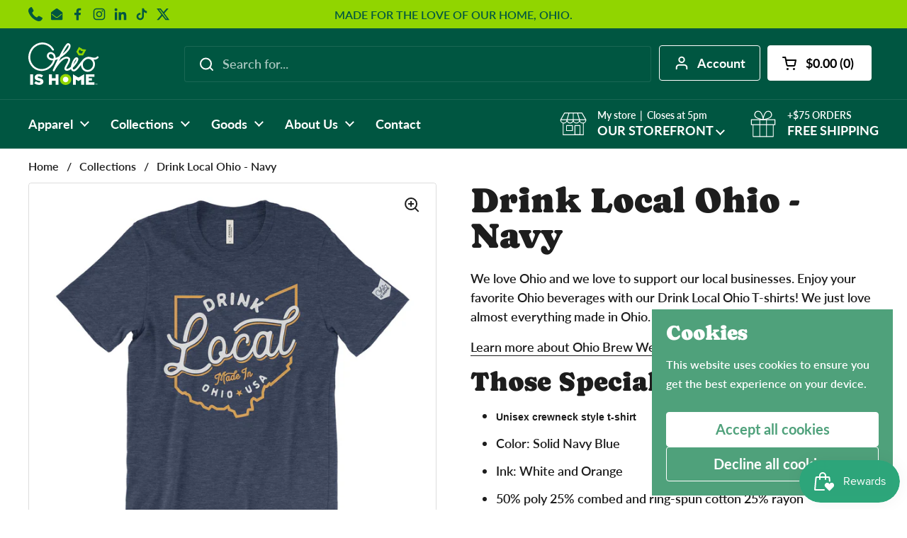

--- FILE ---
content_type: text/html; charset=utf-8
request_url: https://ohioishome.com/products/drink-local-ohio
body_size: 46915
content:
<!doctype html>
<html class="no-js" lang="en" dir="ltr">
<head>
 
<meta charset="utf-8">
  <meta http-equiv="X-UA-Compatible" content="IE=edge,chrome=1">
  <meta name="viewport" content="width=device-width, initial-scale=1.0, height=device-height, minimum-scale=1.0"><link rel="shortcut icon" href="//ohioishome.com/cdn/shop/files/oih_favicon.png?crop=center&height=48&v=1687986944&width=48" type="image/png" /><title>Drink Local Ohio - Navy &ndash; Ohio is Home</title><meta name="description" content="We love Ohio and we love to support our local businesses. Enjoy your favorite Ohio beverages with our Drink Local Ohio T-shirts! We just love almost everything made in Ohio. Learn more about Ohio Brew Week Those Special Details Unisex crewneck style t-shirt Color: Solid Navy Blue Ink: White and Orange 50% poly 25% comb">

<meta property="og:site_name" content="Ohio is Home">
<meta property="og:url" content="https://ohioishome.com/products/drink-local-ohio">
<meta property="og:title" content="Drink Local Ohio - Navy">
<meta property="og:type" content="product">
<meta property="og:description" content="We love Ohio and we love to support our local businesses. Enjoy your favorite Ohio beverages with our Drink Local Ohio T-shirts! We just love almost everything made in Ohio. Learn more about Ohio Brew Week Those Special Details Unisex crewneck style t-shirt Color: Solid Navy Blue Ink: White and Orange 50% poly 25% comb"><meta property="og:image" content="http://ohioishome.com/cdn/shop/products/ohioishome_drinklocalohio_tshirt_navyblue.jpg?v=1675434752">
  <meta property="og:image:secure_url" content="https://ohioishome.com/cdn/shop/products/ohioishome_drinklocalohio_tshirt_navyblue.jpg?v=1675434752">
  <meta property="og:image:width" content="1000">
  <meta property="og:image:height" content="1000"><meta property="og:price:amount" content="26.00">
  <meta property="og:price:currency" content="USD"><meta name="twitter:site" content="@ohioishome"><meta name="twitter:card" content="summary_large_image">
<meta name="twitter:title" content="Drink Local Ohio - Navy">
<meta name="twitter:description" content="We love Ohio and we love to support our local businesses. Enjoy your favorite Ohio beverages with our Drink Local Ohio T-shirts! We just love almost everything made in Ohio. Learn more about Ohio Brew Week Those Special Details Unisex crewneck style t-shirt Color: Solid Navy Blue Ink: White and Orange 50% poly 25% comb"><script type="application/ld+json">
  [
    {
      "@context": "https://schema.org",
      "@type": "WebSite",
      "name": "Ohio is Home",
      "url": "https:\/\/ohioishome.com"
    },
    {
      "@context": "https://schema.org",
      "@type": "Organization",
      "name": "Ohio is Home",
      "url": "https:\/\/ohioishome.com"
    }
  ]
</script>

<script type="application/ld+json">
{
  "@context": "http://schema.org",
  "@type": "BreadcrumbList",
  "itemListElement": [
    {
      "@type": "ListItem",
      "position": 1,
      "name": "Home",
      "item": "https://ohioishome.com"
    },{
        "@type": "ListItem",
        "position": 2,
        "name": "Drink Local Ohio - Navy",
        "item": "https://ohioishome.com/products/drink-local-ohio"
      }]
}
</script><script type="application/ld+json">{"@context":"http:\/\/schema.org\/","@id":"\/products\/drink-local-ohio#product","@type":"ProductGroup","brand":{"@type":"Brand","name":"ohioishome43"},"category":"Shirts \u0026 Tops","description":"We love Ohio and we love to support our local businesses. Enjoy your favorite Ohio beverages with our Drink Local Ohio T-shirts! We just love almost everything made in Ohio.\nLearn more about Ohio Brew Week\nThose Special Details\n\nUnisex crewneck style t-shirt\nColor: Solid Navy Blue\nInk: White and Orange\n50% poly 25% combed and ring-spun cotton 25% rayon\nShirt weight: 3.8 oz.\nDesigned + Printed in OHIO\n\nCare Instructions: Machine wash cold inside out with like colors. Only non-chlorine bleach when needed. Tumble dry low. Medium\/hot iron. Do not iron decoration.\nShirt images are a rendered mockup. So the final shirt may vary slightly from the photo.","hasVariant":[{"@id":"\/products\/drink-local-ohio?variant=44360314061094#variant","@type":"Product","gtin":"756406815082","image":"https:\/\/ohioishome.com\/cdn\/shop\/products\/ohioishome_drinklocalohio_tshirt_navyblue.jpg?v=1675434752\u0026width=1920","name":"Drink Local Ohio - Navy - X-Small","offers":{"@id":"\/products\/drink-local-ohio?variant=44360314061094#offer","@type":"Offer","availability":"http:\/\/schema.org\/InStock","price":"26.00","priceCurrency":"USD","url":"https:\/\/ohioishome.com\/products\/drink-local-ohio?variant=44360314061094"},"sku":"756406815082"},{"@id":"\/products\/drink-local-ohio?variant=44360314093862#variant","@type":"Product","gtin":"756406815099","image":"https:\/\/ohioishome.com\/cdn\/shop\/products\/ohioishome_drinklocalohio_tshirt_navyblue.jpg?v=1675434752\u0026width=1920","name":"Drink Local Ohio - Navy - Small","offers":{"@id":"\/products\/drink-local-ohio?variant=44360314093862#offer","@type":"Offer","availability":"http:\/\/schema.org\/InStock","price":"26.00","priceCurrency":"USD","url":"https:\/\/ohioishome.com\/products\/drink-local-ohio?variant=44360314093862"},"sku":"756406815099"},{"@id":"\/products\/drink-local-ohio?variant=44360314126630#variant","@type":"Product","gtin":"756406815105","image":"https:\/\/ohioishome.com\/cdn\/shop\/products\/ohioishome_drinklocalohio_tshirt_navyblue.jpg?v=1675434752\u0026width=1920","name":"Drink Local Ohio - Navy - Medium","offers":{"@id":"\/products\/drink-local-ohio?variant=44360314126630#offer","@type":"Offer","availability":"http:\/\/schema.org\/InStock","price":"26.00","priceCurrency":"USD","url":"https:\/\/ohioishome.com\/products\/drink-local-ohio?variant=44360314126630"},"sku":"756406815105"},{"@id":"\/products\/drink-local-ohio?variant=44360314159398#variant","@type":"Product","gtin":"756406815112","image":"https:\/\/ohioishome.com\/cdn\/shop\/products\/ohioishome_drinklocalohio_tshirt_navyblue.jpg?v=1675434752\u0026width=1920","name":"Drink Local Ohio - Navy - Large","offers":{"@id":"\/products\/drink-local-ohio?variant=44360314159398#offer","@type":"Offer","availability":"http:\/\/schema.org\/OutOfStock","price":"26.00","priceCurrency":"USD","url":"https:\/\/ohioishome.com\/products\/drink-local-ohio?variant=44360314159398"},"sku":"756406815112"},{"@id":"\/products\/drink-local-ohio?variant=44360314192166#variant","@type":"Product","gtin":"756406815129","image":"https:\/\/ohioishome.com\/cdn\/shop\/products\/ohioishome_drinklocalohio_tshirt_navyblue.jpg?v=1675434752\u0026width=1920","name":"Drink Local Ohio - Navy - X-Large","offers":{"@id":"\/products\/drink-local-ohio?variant=44360314192166#offer","@type":"Offer","availability":"http:\/\/schema.org\/OutOfStock","price":"26.00","priceCurrency":"USD","url":"https:\/\/ohioishome.com\/products\/drink-local-ohio?variant=44360314192166"},"sku":"756406815129"},{"@id":"\/products\/drink-local-ohio?variant=44360314224934#variant","@type":"Product","gtin":"756406815136","image":"https:\/\/ohioishome.com\/cdn\/shop\/products\/ohioishome_drinklocalohio_tshirt_navyblue.jpg?v=1675434752\u0026width=1920","name":"Drink Local Ohio - Navy - 2X-Large","offers":{"@id":"\/products\/drink-local-ohio?variant=44360314224934#offer","@type":"Offer","availability":"http:\/\/schema.org\/InStock","price":"26.00","priceCurrency":"USD","url":"https:\/\/ohioishome.com\/products\/drink-local-ohio?variant=44360314224934"},"sku":"756406815136"},{"@id":"\/products\/drink-local-ohio?variant=44360314257702#variant","@type":"Product","gtin":"756406819349","image":"https:\/\/ohioishome.com\/cdn\/shop\/products\/ohioishome_drinklocalohio_tshirt_navyblue.jpg?v=1675434752\u0026width=1920","name":"Drink Local Ohio - Navy - 3X-Large","offers":{"@id":"\/products\/drink-local-ohio?variant=44360314257702#offer","@type":"Offer","availability":"http:\/\/schema.org\/InStock","price":"26.00","priceCurrency":"USD","url":"https:\/\/ohioishome.com\/products\/drink-local-ohio?variant=44360314257702"},"sku":"756406819349"}],"name":"Drink Local Ohio - Navy","productGroupID":"8119867244838","url":"https:\/\/ohioishome.com\/products\/drink-local-ohio"}</script><link rel="canonical" href="https://ohioishome.com/products/drink-local-ohio">

  <link rel="preconnect" href="https://cdn.shopify.com"><link rel="preconnect" href="https://fonts.shopifycdn.com" crossorigin><link href="//ohioishome.com/cdn/shop/t/39/assets/theme.css?v=69646378577744532091760364695" as="style" rel="preload"><link href="//ohioishome.com/cdn/shop/t/39/assets/section-header.css?v=51535540884003263151760364688" as="style" rel="preload"><link href="//ohioishome.com/cdn/shop/t/39/assets/section-main-product.css?v=49840437609464465631760364691" as="style" rel="preload">
	<link rel="preload" as="image" href="//ohioishome.com/cdn/shop/products/ohioishome_drinklocalohio_tshirt_navyblue.jpg?v=1675434752&width=480" imagesrcset="//ohioishome.com/cdn/shop/products/ohioishome_drinklocalohio_tshirt_navyblue.jpg?v=1675434752&width=240 240w,//ohioishome.com/cdn/shop/products/ohioishome_drinklocalohio_tshirt_navyblue.jpg?v=1675434752&width=360 360w,//ohioishome.com/cdn/shop/products/ohioishome_drinklocalohio_tshirt_navyblue.jpg?v=1675434752&width=420 420w,//ohioishome.com/cdn/shop/products/ohioishome_drinklocalohio_tshirt_navyblue.jpg?v=1675434752&width=480 480w,//ohioishome.com/cdn/shop/products/ohioishome_drinklocalohio_tshirt_navyblue.jpg?v=1675434752&width=640 640w,//ohioishome.com/cdn/shop/products/ohioishome_drinklocalohio_tshirt_navyblue.jpg?v=1675434752&width=840 840w" imagesizes="(max-width: 767px) calc(100vw - 20px), (max-width: 1360px) 50vw, calc(1360px / 2)">


<link rel="preload" href="//ohioishome.com/cdn/fonts/caprasimo/caprasimo_n4.ace8d487dab0fdc4aa738a8c0b37f0259d504fa6.woff2" as="font" type="font/woff2" crossorigin>
<link rel="preload" href="//ohioishome.com/cdn/fonts/lato/lato_n6.38d0e3b23b74a60f769c51d1df73fac96c580d59.woff2" as="font" type="font/woff2" crossorigin>
<style type="text/css">
@font-face {
  font-family: Caprasimo;
  font-weight: 400;
  font-style: normal;
  font-display: swap;
  src: url("//ohioishome.com/cdn/fonts/caprasimo/caprasimo_n4.ace8d487dab0fdc4aa738a8c0b37f0259d504fa6.woff2") format("woff2"),
       url("//ohioishome.com/cdn/fonts/caprasimo/caprasimo_n4.3326b4dfa7114df6a092844e4680f993cb235154.woff") format("woff");
}
@font-face {
  font-family: Lato;
  font-weight: 600;
  font-style: normal;
  font-display: swap;
  src: url("//ohioishome.com/cdn/fonts/lato/lato_n6.38d0e3b23b74a60f769c51d1df73fac96c580d59.woff2") format("woff2"),
       url("//ohioishome.com/cdn/fonts/lato/lato_n6.3365366161bdcc36a3f97cfbb23954d8c4bf4079.woff") format("woff");
}
@font-face {
  font-family: Lato;
  font-weight: 700;
  font-style: normal;
  font-display: swap;
  src: url("//ohioishome.com/cdn/fonts/lato/lato_n7.900f219bc7337bc57a7a2151983f0a4a4d9d5dcf.woff2") format("woff2"),
       url("//ohioishome.com/cdn/fonts/lato/lato_n7.a55c60751adcc35be7c4f8a0313f9698598612ee.woff") format("woff");
}
@font-face {
  font-family: Lato;
  font-weight: 600;
  font-style: italic;
  font-display: swap;
  src: url("//ohioishome.com/cdn/fonts/lato/lato_i6.ab357ee5069e0603c2899b31e2b8ae84c4a42a48.woff2") format("woff2"),
       url("//ohioishome.com/cdn/fonts/lato/lato_i6.3164fed79d7d987c1390528781c7c2f59ac7a746.woff") format("woff");
}




</style>
<style type="text/css">

  :root {

    /* Direction */
    --direction:ltr;

    /* Font variables */

    --font-stack-headings: Caprasimo, sans-serif;
    --font-weight-headings: 400;
    --font-style-headings: normal;

    --font-stack-body: Lato, sans-serif;
    --font-weight-body: 600;--font-weight-body-bold: 700;--font-style-body: normal;--font-weight-buttons: var(--font-weight-body-bold);--font-weight-menu: var(--font-weight-body-bold);--base-headings-size: 72;
    --base-headings-line: 1;
    --base-headings-spacing: 0.0em;
    --base-body-size: 18;
    --base-body-line: 1.5;
    --base-body-spacing: 0.0em;

    --base-menu-size: 18;

    /* Color variables */

    --color-background-header: #005641;
    --color-secondary-background-header: rgba(255, 255, 255, 0.08);
    --color-opacity-background-header: rgba(0, 86, 65, 0);
    --color-text-header: #ffffff;
    --color-foreground-header: #000000;
    --color-accent-header: #91d500;
    --color-foreground-accent-header: #000000;
    --color-borders-header: rgba(255, 255, 255, 0.1);

    --color-background-main: #ffffff;
    --color-secondary-background-main: rgba(29, 29, 29, 0.08);
    --color-third-background-main: rgba(29, 29, 29, 0.04);
    --color-fourth-background-main: rgba(29, 29, 29, 0.02);
    --color-opacity-background-main: rgba(255, 255, 255, 0);
    --color-text-main: #1d1d1d;
    --color-foreground-main: #ffffff;
    --color-secondary-text-main: rgba(29, 29, 29, 0.62);
    --color-accent-main: #000000;
    --color-foreground-accent-main: #ffffff;
    --color-borders-main: rgba(29, 29, 29, 0.15);

    --color-background-cards: #ffffff;
    --color-gradient-cards: ;
    --color-text-cards: #1d1d1d;
    --color-foreground-cards: #ffffff;
    --color-secondary-text-cards: rgba(29, 29, 29, 0.6);
    --color-accent-cards: #000000;
    --color-foreground-accent-cards: #ffffff;
    --color-borders-cards: #c9c9c9;

    --color-background-footer: #005641;
    --color-text-footer: #ffffff;
    --color-accent-footer: #91d500;
    --color-borders-footer: rgba(255, 255, 255, 0.15);

    --color-borders-forms-primary: rgba(29, 29, 29, 0.3);
    --color-borders-forms-secondary: rgba(29, 29, 29, 0.6);

    /* Borders */

    --border-width-cards: 1px;
    --border-radius-cards: 4px;
    --border-width-buttons: 1px;
    --border-radius-buttons: 4px;
    --border-width-forms: 1px;
    --border-radius-forms: 5px;

    /* Shadows */
    --shadow-x-cards: 0px;
    --shadow-y-cards: 0px;
    --shadow-blur-cards: 0px;
    --color-shadow-cards: rgba(0,0,0,0);
    --shadow-x-buttons: 0px;
    --shadow-y-buttons: 0px;
    --shadow-blur-buttons: 0px;
    --color-shadow-buttons: rgba(0,0,0,0);

    /* Layout */

    --grid-gap-original-base: 26px;
    --theme-max-width: 1360px;
    --container-vertical-space-base: 60px;
    --image-fit-padding: 10%;

  }
  

  .facets__summary, #main select, .sidebar select, .modal-content select {
    background-image: url('data:image/svg+xml;utf8,<svg width="13" height="8" fill="none" xmlns="http://www.w3.org/2000/svg"><path d="M1.414.086 7.9 6.57 6.485 7.985 0 1.5 1.414.086Z" fill="%231d1d1d"/><path d="M12.985 1.515 6.5 8 5.085 6.586 11.571.101l1.414 1.414Z" fill="%231d1d1d"/></svg>');
  }

  .card .star-rating__stars {
    background-image: url('data:image/svg+xml;utf8,<svg width="20" height="13" viewBox="0 0 14 13" fill="none" xmlns="http://www.w3.org/2000/svg"><path d="m7 0 1.572 4.837h5.085l-4.114 2.99 1.572 4.836L7 9.673l-4.114 2.99 1.571-4.837-4.114-2.99h5.085L7 0Z" stroke="%231d1d1d" stroke-width="1"/></svg>');
  }
  .card .star-rating__stars-active {
    background-image: url('data:image/svg+xml;utf8,<svg width="20" height="13" viewBox="0 0 14 13" fill="none" xmlns="http://www.w3.org/2000/svg"><path d="m7 0 1.572 4.837h5.085l-4.114 2.99 1.572 4.836L7 9.673l-4.114 2.99 1.571-4.837-4.114-2.99h5.085L7 0Z" fill="%231d1d1d" stroke-width="0"/></svg>');
  }

  .star-rating__stars {
    background-image: url('data:image/svg+xml;utf8,<svg width="20" height="13" viewBox="0 0 14 13" fill="none" xmlns="http://www.w3.org/2000/svg"><path d="m7 0 1.572 4.837h5.085l-4.114 2.99 1.572 4.836L7 9.673l-4.114 2.99 1.571-4.837-4.114-2.99h5.085L7 0Z" stroke="%231d1d1d" stroke-width="1"/></svg>');
  }
  .star-rating__stars-active {
    background-image: url('data:image/svg+xml;utf8,<svg width="20" height="13" viewBox="0 0 14 13" fill="none" xmlns="http://www.w3.org/2000/svg"><path d="m7 0 1.572 4.837h5.085l-4.114 2.99 1.572 4.836L7 9.673l-4.114 2.99 1.571-4.837-4.114-2.99h5.085L7 0Z" fill="%231d1d1d" stroke-width="0"/></svg>');
  }

  .product-item {}</style>

<style id="root-height">
  :root {
    --window-height: 100vh;
  }
</style>
<script type="text/javascript">
  window.KrownAssetLoader = {
    loadedScripts: new Set(),
    loadScript: function(url) {
      if (this.loadedScripts.has(url)) return;
      this.loadedScripts.add(url);
      const script = document.createElement('script');
      script.src = url;
      script.defer = true;
      document.head.appendChild(script);
    }
  };
</script><link href="//ohioishome.com/cdn/shop/t/39/assets/theme.css?v=69646378577744532091760364695" rel="stylesheet" type="text/css" media="all" />

	<script>window.performance && window.performance.mark && window.performance.mark('shopify.content_for_header.start');</script><meta name="facebook-domain-verification" content="sthx4lurkm3fd6t20q83omodnyq7m9">
<meta name="google-site-verification" content="emoxQAAnABWf3sH69XkRX1V4Z4_2ZdlylBDyGtZLayg">
<meta id="shopify-digital-wallet" name="shopify-digital-wallet" content="/70316065062/digital_wallets/dialog">
<meta name="shopify-checkout-api-token" content="a3315191c02790f14938843214d836d0">
<meta id="in-context-paypal-metadata" data-shop-id="70316065062" data-venmo-supported="false" data-environment="production" data-locale="en_US" data-paypal-v4="true" data-currency="USD">
<link rel="alternate" type="application/json+oembed" href="https://ohioishome.com/products/drink-local-ohio.oembed">
<script async="async" src="/checkouts/internal/preloads.js?locale=en-US"></script>
<link rel="preconnect" href="https://shop.app" crossorigin="anonymous">
<script async="async" src="https://shop.app/checkouts/internal/preloads.js?locale=en-US&shop_id=70316065062" crossorigin="anonymous"></script>
<script id="apple-pay-shop-capabilities" type="application/json">{"shopId":70316065062,"countryCode":"US","currencyCode":"USD","merchantCapabilities":["supports3DS"],"merchantId":"gid:\/\/shopify\/Shop\/70316065062","merchantName":"Ohio is Home","requiredBillingContactFields":["postalAddress","email"],"requiredShippingContactFields":["postalAddress","email"],"shippingType":"shipping","supportedNetworks":["visa","masterCard","amex","discover","elo","jcb"],"total":{"type":"pending","label":"Ohio is Home","amount":"1.00"},"shopifyPaymentsEnabled":true,"supportsSubscriptions":true}</script>
<script id="shopify-features" type="application/json">{"accessToken":"a3315191c02790f14938843214d836d0","betas":["rich-media-storefront-analytics"],"domain":"ohioishome.com","predictiveSearch":true,"shopId":70316065062,"locale":"en"}</script>
<script>var Shopify = Shopify || {};
Shopify.shop = "ohioishome43.myshopify.com";
Shopify.locale = "en";
Shopify.currency = {"active":"USD","rate":"1.0"};
Shopify.country = "US";
Shopify.theme = {"name":"Updated copy of Updated copy of Updated copy of...","id":184536367398,"schema_name":"Local","schema_version":"3.1.1","theme_store_id":1651,"role":"main"};
Shopify.theme.handle = "null";
Shopify.theme.style = {"id":null,"handle":null};
Shopify.cdnHost = "ohioishome.com/cdn";
Shopify.routes = Shopify.routes || {};
Shopify.routes.root = "/";</script>
<script type="module">!function(o){(o.Shopify=o.Shopify||{}).modules=!0}(window);</script>
<script>!function(o){function n(){var o=[];function n(){o.push(Array.prototype.slice.apply(arguments))}return n.q=o,n}var t=o.Shopify=o.Shopify||{};t.loadFeatures=n(),t.autoloadFeatures=n()}(window);</script>
<script>
  window.ShopifyPay = window.ShopifyPay || {};
  window.ShopifyPay.apiHost = "shop.app\/pay";
  window.ShopifyPay.redirectState = null;
</script>
<script id="shop-js-analytics" type="application/json">{"pageType":"product"}</script>
<script defer="defer" async type="module" src="//ohioishome.com/cdn/shopifycloud/shop-js/modules/v2/client.init-shop-cart-sync_BN7fPSNr.en.esm.js"></script>
<script defer="defer" async type="module" src="//ohioishome.com/cdn/shopifycloud/shop-js/modules/v2/chunk.common_Cbph3Kss.esm.js"></script>
<script defer="defer" async type="module" src="//ohioishome.com/cdn/shopifycloud/shop-js/modules/v2/chunk.modal_DKumMAJ1.esm.js"></script>
<script type="module">
  await import("//ohioishome.com/cdn/shopifycloud/shop-js/modules/v2/client.init-shop-cart-sync_BN7fPSNr.en.esm.js");
await import("//ohioishome.com/cdn/shopifycloud/shop-js/modules/v2/chunk.common_Cbph3Kss.esm.js");
await import("//ohioishome.com/cdn/shopifycloud/shop-js/modules/v2/chunk.modal_DKumMAJ1.esm.js");

  window.Shopify.SignInWithShop?.initShopCartSync?.({"fedCMEnabled":true,"windoidEnabled":true});

</script>
<script defer="defer" async type="module" src="//ohioishome.com/cdn/shopifycloud/shop-js/modules/v2/client.payment-terms_BxzfvcZJ.en.esm.js"></script>
<script defer="defer" async type="module" src="//ohioishome.com/cdn/shopifycloud/shop-js/modules/v2/chunk.common_Cbph3Kss.esm.js"></script>
<script defer="defer" async type="module" src="//ohioishome.com/cdn/shopifycloud/shop-js/modules/v2/chunk.modal_DKumMAJ1.esm.js"></script>
<script type="module">
  await import("//ohioishome.com/cdn/shopifycloud/shop-js/modules/v2/client.payment-terms_BxzfvcZJ.en.esm.js");
await import("//ohioishome.com/cdn/shopifycloud/shop-js/modules/v2/chunk.common_Cbph3Kss.esm.js");
await import("//ohioishome.com/cdn/shopifycloud/shop-js/modules/v2/chunk.modal_DKumMAJ1.esm.js");

  
</script>
<script>
  window.Shopify = window.Shopify || {};
  if (!window.Shopify.featureAssets) window.Shopify.featureAssets = {};
  window.Shopify.featureAssets['shop-js'] = {"shop-cart-sync":["modules/v2/client.shop-cart-sync_CJVUk8Jm.en.esm.js","modules/v2/chunk.common_Cbph3Kss.esm.js","modules/v2/chunk.modal_DKumMAJ1.esm.js"],"init-fed-cm":["modules/v2/client.init-fed-cm_7Fvt41F4.en.esm.js","modules/v2/chunk.common_Cbph3Kss.esm.js","modules/v2/chunk.modal_DKumMAJ1.esm.js"],"init-shop-email-lookup-coordinator":["modules/v2/client.init-shop-email-lookup-coordinator_Cc088_bR.en.esm.js","modules/v2/chunk.common_Cbph3Kss.esm.js","modules/v2/chunk.modal_DKumMAJ1.esm.js"],"init-windoid":["modules/v2/client.init-windoid_hPopwJRj.en.esm.js","modules/v2/chunk.common_Cbph3Kss.esm.js","modules/v2/chunk.modal_DKumMAJ1.esm.js"],"shop-button":["modules/v2/client.shop-button_B0jaPSNF.en.esm.js","modules/v2/chunk.common_Cbph3Kss.esm.js","modules/v2/chunk.modal_DKumMAJ1.esm.js"],"shop-cash-offers":["modules/v2/client.shop-cash-offers_DPIskqss.en.esm.js","modules/v2/chunk.common_Cbph3Kss.esm.js","modules/v2/chunk.modal_DKumMAJ1.esm.js"],"shop-toast-manager":["modules/v2/client.shop-toast-manager_CK7RT69O.en.esm.js","modules/v2/chunk.common_Cbph3Kss.esm.js","modules/v2/chunk.modal_DKumMAJ1.esm.js"],"init-shop-cart-sync":["modules/v2/client.init-shop-cart-sync_BN7fPSNr.en.esm.js","modules/v2/chunk.common_Cbph3Kss.esm.js","modules/v2/chunk.modal_DKumMAJ1.esm.js"],"init-customer-accounts-sign-up":["modules/v2/client.init-customer-accounts-sign-up_CfPf4CXf.en.esm.js","modules/v2/client.shop-login-button_DeIztwXF.en.esm.js","modules/v2/chunk.common_Cbph3Kss.esm.js","modules/v2/chunk.modal_DKumMAJ1.esm.js"],"pay-button":["modules/v2/client.pay-button_CgIwFSYN.en.esm.js","modules/v2/chunk.common_Cbph3Kss.esm.js","modules/v2/chunk.modal_DKumMAJ1.esm.js"],"init-customer-accounts":["modules/v2/client.init-customer-accounts_DQ3x16JI.en.esm.js","modules/v2/client.shop-login-button_DeIztwXF.en.esm.js","modules/v2/chunk.common_Cbph3Kss.esm.js","modules/v2/chunk.modal_DKumMAJ1.esm.js"],"avatar":["modules/v2/client.avatar_BTnouDA3.en.esm.js"],"init-shop-for-new-customer-accounts":["modules/v2/client.init-shop-for-new-customer-accounts_CsZy_esa.en.esm.js","modules/v2/client.shop-login-button_DeIztwXF.en.esm.js","modules/v2/chunk.common_Cbph3Kss.esm.js","modules/v2/chunk.modal_DKumMAJ1.esm.js"],"shop-follow-button":["modules/v2/client.shop-follow-button_BRMJjgGd.en.esm.js","modules/v2/chunk.common_Cbph3Kss.esm.js","modules/v2/chunk.modal_DKumMAJ1.esm.js"],"checkout-modal":["modules/v2/client.checkout-modal_B9Drz_yf.en.esm.js","modules/v2/chunk.common_Cbph3Kss.esm.js","modules/v2/chunk.modal_DKumMAJ1.esm.js"],"shop-login-button":["modules/v2/client.shop-login-button_DeIztwXF.en.esm.js","modules/v2/chunk.common_Cbph3Kss.esm.js","modules/v2/chunk.modal_DKumMAJ1.esm.js"],"lead-capture":["modules/v2/client.lead-capture_DXYzFM3R.en.esm.js","modules/v2/chunk.common_Cbph3Kss.esm.js","modules/v2/chunk.modal_DKumMAJ1.esm.js"],"shop-login":["modules/v2/client.shop-login_CA5pJqmO.en.esm.js","modules/v2/chunk.common_Cbph3Kss.esm.js","modules/v2/chunk.modal_DKumMAJ1.esm.js"],"payment-terms":["modules/v2/client.payment-terms_BxzfvcZJ.en.esm.js","modules/v2/chunk.common_Cbph3Kss.esm.js","modules/v2/chunk.modal_DKumMAJ1.esm.js"]};
</script>
<script>(function() {
  var isLoaded = false;
  function asyncLoad() {
    if (isLoaded) return;
    isLoaded = true;
    var urls = ["\/\/www.powr.io\/powr.js?powr-token=ohioishome43.myshopify.com\u0026external-type=shopify\u0026shop=ohioishome43.myshopify.com","https:\/\/storage.nfcube.com\/instafeed-aa96bb4ec898c08da0b5a938ef02dca6.js?shop=ohioishome43.myshopify.com","https:\/\/po.kaktusapp.com\/storage\/js\/kaktus_preorder-ohioishome43.myshopify.com.js?ver=74\u0026shop=ohioishome43.myshopify.com"];
    for (var i = 0; i < urls.length; i++) {
      var s = document.createElement('script');
      s.type = 'text/javascript';
      s.async = true;
      s.src = urls[i];
      var x = document.getElementsByTagName('script')[0];
      x.parentNode.insertBefore(s, x);
    }
  };
  if(window.attachEvent) {
    window.attachEvent('onload', asyncLoad);
  } else {
    window.addEventListener('load', asyncLoad, false);
  }
})();</script>
<script id="__st">var __st={"a":70316065062,"offset":-18000,"reqid":"a8622656-30a0-433c-a184-5ebe58f76088-1769736308","pageurl":"ohioishome.com\/products\/drink-local-ohio","u":"daac2a37af41","p":"product","rtyp":"product","rid":8119867244838};</script>
<script>window.ShopifyPaypalV4VisibilityTracking = true;</script>
<script id="captcha-bootstrap">!function(){'use strict';const t='contact',e='account',n='new_comment',o=[[t,t],['blogs',n],['comments',n],[t,'customer']],c=[[e,'customer_login'],[e,'guest_login'],[e,'recover_customer_password'],[e,'create_customer']],r=t=>t.map((([t,e])=>`form[action*='/${t}']:not([data-nocaptcha='true']) input[name='form_type'][value='${e}']`)).join(','),a=t=>()=>t?[...document.querySelectorAll(t)].map((t=>t.form)):[];function s(){const t=[...o],e=r(t);return a(e)}const i='password',u='form_key',d=['recaptcha-v3-token','g-recaptcha-response','h-captcha-response',i],f=()=>{try{return window.sessionStorage}catch{return}},m='__shopify_v',_=t=>t.elements[u];function p(t,e,n=!1){try{const o=window.sessionStorage,c=JSON.parse(o.getItem(e)),{data:r}=function(t){const{data:e,action:n}=t;return t[m]||n?{data:e,action:n}:{data:t,action:n}}(c);for(const[e,n]of Object.entries(r))t.elements[e]&&(t.elements[e].value=n);n&&o.removeItem(e)}catch(o){console.error('form repopulation failed',{error:o})}}const l='form_type',E='cptcha';function T(t){t.dataset[E]=!0}const w=window,h=w.document,L='Shopify',v='ce_forms',y='captcha';let A=!1;((t,e)=>{const n=(g='f06e6c50-85a8-45c8-87d0-21a2b65856fe',I='https://cdn.shopify.com/shopifycloud/storefront-forms-hcaptcha/ce_storefront_forms_captcha_hcaptcha.v1.5.2.iife.js',D={infoText:'Protected by hCaptcha',privacyText:'Privacy',termsText:'Terms'},(t,e,n)=>{const o=w[L][v],c=o.bindForm;if(c)return c(t,g,e,D).then(n);var r;o.q.push([[t,g,e,D],n]),r=I,A||(h.body.append(Object.assign(h.createElement('script'),{id:'captcha-provider',async:!0,src:r})),A=!0)});var g,I,D;w[L]=w[L]||{},w[L][v]=w[L][v]||{},w[L][v].q=[],w[L][y]=w[L][y]||{},w[L][y].protect=function(t,e){n(t,void 0,e),T(t)},Object.freeze(w[L][y]),function(t,e,n,w,h,L){const[v,y,A,g]=function(t,e,n){const i=e?o:[],u=t?c:[],d=[...i,...u],f=r(d),m=r(i),_=r(d.filter((([t,e])=>n.includes(e))));return[a(f),a(m),a(_),s()]}(w,h,L),I=t=>{const e=t.target;return e instanceof HTMLFormElement?e:e&&e.form},D=t=>v().includes(t);t.addEventListener('submit',(t=>{const e=I(t);if(!e)return;const n=D(e)&&!e.dataset.hcaptchaBound&&!e.dataset.recaptchaBound,o=_(e),c=g().includes(e)&&(!o||!o.value);(n||c)&&t.preventDefault(),c&&!n&&(function(t){try{if(!f())return;!function(t){const e=f();if(!e)return;const n=_(t);if(!n)return;const o=n.value;o&&e.removeItem(o)}(t);const e=Array.from(Array(32),(()=>Math.random().toString(36)[2])).join('');!function(t,e){_(t)||t.append(Object.assign(document.createElement('input'),{type:'hidden',name:u})),t.elements[u].value=e}(t,e),function(t,e){const n=f();if(!n)return;const o=[...t.querySelectorAll(`input[type='${i}']`)].map((({name:t})=>t)),c=[...d,...o],r={};for(const[a,s]of new FormData(t).entries())c.includes(a)||(r[a]=s);n.setItem(e,JSON.stringify({[m]:1,action:t.action,data:r}))}(t,e)}catch(e){console.error('failed to persist form',e)}}(e),e.submit())}));const S=(t,e)=>{t&&!t.dataset[E]&&(n(t,e.some((e=>e===t))),T(t))};for(const o of['focusin','change'])t.addEventListener(o,(t=>{const e=I(t);D(e)&&S(e,y())}));const B=e.get('form_key'),M=e.get(l),P=B&&M;t.addEventListener('DOMContentLoaded',(()=>{const t=y();if(P)for(const e of t)e.elements[l].value===M&&p(e,B);[...new Set([...A(),...v().filter((t=>'true'===t.dataset.shopifyCaptcha))])].forEach((e=>S(e,t)))}))}(h,new URLSearchParams(w.location.search),n,t,e,['guest_login'])})(!0,!0)}();</script>
<script integrity="sha256-4kQ18oKyAcykRKYeNunJcIwy7WH5gtpwJnB7kiuLZ1E=" data-source-attribution="shopify.loadfeatures" defer="defer" src="//ohioishome.com/cdn/shopifycloud/storefront/assets/storefront/load_feature-a0a9edcb.js" crossorigin="anonymous"></script>
<script crossorigin="anonymous" defer="defer" src="//ohioishome.com/cdn/shopifycloud/storefront/assets/shopify_pay/storefront-65b4c6d7.js?v=20250812"></script>
<script data-source-attribution="shopify.dynamic_checkout.dynamic.init">var Shopify=Shopify||{};Shopify.PaymentButton=Shopify.PaymentButton||{isStorefrontPortableWallets:!0,init:function(){window.Shopify.PaymentButton.init=function(){};var t=document.createElement("script");t.src="https://ohioishome.com/cdn/shopifycloud/portable-wallets/latest/portable-wallets.en.js",t.type="module",document.head.appendChild(t)}};
</script>
<script data-source-attribution="shopify.dynamic_checkout.buyer_consent">
  function portableWalletsHideBuyerConsent(e){var t=document.getElementById("shopify-buyer-consent"),n=document.getElementById("shopify-subscription-policy-button");t&&n&&(t.classList.add("hidden"),t.setAttribute("aria-hidden","true"),n.removeEventListener("click",e))}function portableWalletsShowBuyerConsent(e){var t=document.getElementById("shopify-buyer-consent"),n=document.getElementById("shopify-subscription-policy-button");t&&n&&(t.classList.remove("hidden"),t.removeAttribute("aria-hidden"),n.addEventListener("click",e))}window.Shopify?.PaymentButton&&(window.Shopify.PaymentButton.hideBuyerConsent=portableWalletsHideBuyerConsent,window.Shopify.PaymentButton.showBuyerConsent=portableWalletsShowBuyerConsent);
</script>
<script data-source-attribution="shopify.dynamic_checkout.cart.bootstrap">document.addEventListener("DOMContentLoaded",(function(){function t(){return document.querySelector("shopify-accelerated-checkout-cart, shopify-accelerated-checkout")}if(t())Shopify.PaymentButton.init();else{new MutationObserver((function(e,n){t()&&(Shopify.PaymentButton.init(),n.disconnect())})).observe(document.body,{childList:!0,subtree:!0})}}));
</script>
<link id="shopify-accelerated-checkout-styles" rel="stylesheet" media="screen" href="https://ohioishome.com/cdn/shopifycloud/portable-wallets/latest/accelerated-checkout-backwards-compat.css" crossorigin="anonymous">
<style id="shopify-accelerated-checkout-cart">
        #shopify-buyer-consent {
  margin-top: 1em;
  display: inline-block;
  width: 100%;
}

#shopify-buyer-consent.hidden {
  display: none;
}

#shopify-subscription-policy-button {
  background: none;
  border: none;
  padding: 0;
  text-decoration: underline;
  font-size: inherit;
  cursor: pointer;
}

#shopify-subscription-policy-button::before {
  box-shadow: none;
}

      </style>

<script>window.performance && window.performance.mark && window.performance.mark('shopify.content_for_header.end');</script>

  <script>
    const rbi = [];
    const ribSetSize = (img) => {
      if ( img.offsetWidth / img.dataset.ratio < img.offsetHeight ) {
        img.setAttribute('sizes', `${Math.ceil(img.offsetHeight * img.dataset.ratio)}px`);
      } else {
        img.setAttribute('sizes', `${Math.ceil(img.offsetWidth)}px`);
      }
    }
    const debounce = (fn, wait) => {
      let t;
      return (...args) => {
        clearTimeout(t);
        t = setTimeout(() => fn.apply(this, args), wait);
      };
    }
    window.KEYCODES = {
      TAB: 9,
      ESC: 27,
      DOWN: 40,
      RIGHT: 39,
      UP: 38,
      LEFT: 37,
      RETURN: 13
    };
    window.addEventListener('resize', debounce(()=>{
      for ( let img of rbi ) {
        ribSetSize(img);
      }
    }, 250));
  </script><noscript>
    <link rel="stylesheet" href="//ohioishome.com/cdn/shop/t/39/assets/theme-noscript.css?v=42099867224588620941760364695">
  </noscript>

<!-- BEGIN app block: shopify://apps/sami-product-labels/blocks/app-embed-block/b9b44663-5d51-4be1-8104-faedd68da8c5 --><script type="text/javascript">
  window.Samita = window.Samita || {};
  Samita.ProductLabels = Samita.ProductLabels || {};
  Samita.ProductLabels.locale  = {"shop_locale":{"locale":"en","enabled":true,"primary":true,"published":true}};
  Samita.ProductLabels.page = {title : document.title.replaceAll('"', "'"), href : window.location.href, type: "product", page_id: ""};
  Samita.ProductLabels.dataShop = Samita.ProductLabels.dataShop || {};Samita.ProductLabels.dataShop = {"install":1,"configuration":{"money_format":"${{amount}}"},"pricing":{"plan":"FREE","features":{"chose_product_form_collections_tag":true,"design_custom_unlimited_position":true,"design_countdown_timer_label_badge":true,"design_text_hover_label_badge":true,"label_display_product_page_first_image":true,"choose_product_variants":true,"choose_country_restriction":false,"conditions_specific_products":-1,"conditions_include_exclude_product_tag":true,"conditions_inventory_status":true,"conditions_sale_products":true,"conditions_customer_tag":true,"conditions_products_created_published":true,"conditions_set_visibility_date_time":true,"images_samples":{"collections":["free_labels","custom","suggestions_for_you","all"]},"badges_labels_conditions":{"fields":["ALL","PRODUCTS","TITLE","TYPE","VENDOR","VARIANT_PRICE","COMPARE_PRICE","SALE_PRICE","OPTION","TAG","WEIGHT","CREATE","PUBLISH","INVENTORY","VARIANTS","COLLECTIONS","CUSTOMER","CUSTOMER_TAG","CUSTOMER_ORDER_COUNT","CUSTOMER_TOTAL_SPENT","CUSTOMER_PURCHASE","CUSTOMER_COMPANY_NAME","PAGE","LANGUAGE","COUNTRY"]}}},"settings":{"notUseSearchFileApp":true,"general":{"maximum_condition":"3"},"watermark":true,"translations":[]},"url":"ohioishome43.myshopify.com","api_url":"","app_url":"https://d3g7uyxz2n998u.cloudfront.net/"};Samita.ProductLabels.dataShop.configuration.money_format = "${{amount}}";if (typeof Shopify!= "undefined" && Shopify?.theme?.role != "main") {Samita.ProductLabels.dataShop.settings.notUseSearchFileApp = false;}
  Samita.ProductLabels.theme_id =null;
  Samita.ProductLabels.products = Samita.ProductLabels.products || [];Samita.ProductLabels.product ={"id":8119867244838,"title":"Drink Local Ohio - Navy","handle":"drink-local-ohio","description":"\u003cp\u003eWe love Ohio and we love to support our local businesses. Enjoy your favorite Ohio beverages with our Drink Local Ohio T-shirts! We just love almost everything made in Ohio.\u003c\/p\u003e\n\u003cp\u003e\u003ca rel=\"noopener noreferrer\" href=\"http:\/\/www.ohiobrewweek.com\/\" target=\"_blank\"\u003eLearn more about Ohio Brew Week\u003c\/a\u003e\u003c\/p\u003e\n\u003ch3\u003eThose Special Details\u003c\/h3\u003e\n\u003cul\u003e\n\u003cli\u003e\u003cspan style=\"font-family: -apple-system, BlinkMacSystemFont, 'San Francisco', 'Segoe UI', Roboto, 'Helvetica Neue', sans-serif; font-size: 0.875rem;\"\u003e\u003cstrong\u003eUnisex\u003c\/strong\u003e crewneck style t-shirt\u003c\/span\u003e\u003c\/li\u003e\n\u003cli\u003eColor: Solid Navy Blue\u003c\/li\u003e\n\u003cli\u003eInk: White and Orange\u003c\/li\u003e\n\u003cli\u003e50% poly 25% combed and ring-spun cotton 25% rayon\u003c\/li\u003e\n\u003cli\u003eShirt weight: 3.8 oz.\u003c\/li\u003e\n\u003cli\u003e\u003cb\u003e\u003cstrong\u003e\u003cmeta charset=\"utf-8\"\u003eDesigned + Printed in OHIO\u003c\/strong\u003e\u003c\/b\u003e\u003c\/li\u003e\n\u003c\/ul\u003e\n\u003cp\u003e\u003cb\u003eCare Instructions: \u003c\/b\u003eMachine wash cold inside out with like colors. Only non-chlorine bleach when needed. Tumble dry low. Medium\/hot iron. Do not iron decoration.\u003c\/p\u003e\n\u003cp\u003e\u003ci\u003eShirt images are a rendered mockup. So the final shirt may vary slightly from the photo.\u003c\/i\u003e\u003c\/p\u003e","published_at":"2017-07-08T18:09:40-04:00","created_at":"2023-02-03T09:32:26-05:00","vendor":"ohioishome43","type":"","tags":["beer","brews","cider","drink local","made in ohio","ohio","wine"],"price":2600,"price_min":2600,"price_max":2600,"available":true,"price_varies":false,"compare_at_price":null,"compare_at_price_min":0,"compare_at_price_max":0,"compare_at_price_varies":false,"variants":[{"id":44360314061094,"title":"X-Small","option1":"X-Small","option2":null,"option3":null,"sku":"756406815082","requires_shipping":true,"taxable":true,"featured_image":{"id":40506663371046,"product_id":8119867244838,"position":1,"created_at":"2023-02-03T09:32:32-05:00","updated_at":"2023-02-03T09:32:32-05:00","alt":null,"width":1000,"height":1000,"src":"\/\/ohioishome.com\/cdn\/shop\/products\/ohioishome_drinklocalohio_tshirt_navyblue.jpg?v=1675434752","variant_ids":[44360314061094,44360314093862,44360314126630,44360314159398,44360314192166,44360314224934,44360314257702]},"available":true,"name":"Drink Local Ohio - Navy - X-Small","public_title":"X-Small","options":["X-Small"],"price":2600,"weight":0,"compare_at_price":null,"inventory_management":"shopify","barcode":"756406815082","featured_media":{"alt":null,"id":32847664316710,"position":1,"preview_image":{"aspect_ratio":1.0,"height":1000,"width":1000,"src":"\/\/ohioishome.com\/cdn\/shop\/products\/ohioishome_drinklocalohio_tshirt_navyblue.jpg?v=1675434752"}},"requires_selling_plan":false,"selling_plan_allocations":[]},{"id":44360314093862,"title":"Small","option1":"Small","option2":null,"option3":null,"sku":"756406815099","requires_shipping":true,"taxable":true,"featured_image":{"id":40506663371046,"product_id":8119867244838,"position":1,"created_at":"2023-02-03T09:32:32-05:00","updated_at":"2023-02-03T09:32:32-05:00","alt":null,"width":1000,"height":1000,"src":"\/\/ohioishome.com\/cdn\/shop\/products\/ohioishome_drinklocalohio_tshirt_navyblue.jpg?v=1675434752","variant_ids":[44360314061094,44360314093862,44360314126630,44360314159398,44360314192166,44360314224934,44360314257702]},"available":true,"name":"Drink Local Ohio - Navy - Small","public_title":"Small","options":["Small"],"price":2600,"weight":0,"compare_at_price":null,"inventory_management":"shopify","barcode":"756406815099","featured_media":{"alt":null,"id":32847664316710,"position":1,"preview_image":{"aspect_ratio":1.0,"height":1000,"width":1000,"src":"\/\/ohioishome.com\/cdn\/shop\/products\/ohioishome_drinklocalohio_tshirt_navyblue.jpg?v=1675434752"}},"requires_selling_plan":false,"selling_plan_allocations":[]},{"id":44360314126630,"title":"Medium","option1":"Medium","option2":null,"option3":null,"sku":"756406815105","requires_shipping":true,"taxable":true,"featured_image":{"id":40506663371046,"product_id":8119867244838,"position":1,"created_at":"2023-02-03T09:32:32-05:00","updated_at":"2023-02-03T09:32:32-05:00","alt":null,"width":1000,"height":1000,"src":"\/\/ohioishome.com\/cdn\/shop\/products\/ohioishome_drinklocalohio_tshirt_navyblue.jpg?v=1675434752","variant_ids":[44360314061094,44360314093862,44360314126630,44360314159398,44360314192166,44360314224934,44360314257702]},"available":true,"name":"Drink Local Ohio - Navy - Medium","public_title":"Medium","options":["Medium"],"price":2600,"weight":0,"compare_at_price":null,"inventory_management":"shopify","barcode":"756406815105","featured_media":{"alt":null,"id":32847664316710,"position":1,"preview_image":{"aspect_ratio":1.0,"height":1000,"width":1000,"src":"\/\/ohioishome.com\/cdn\/shop\/products\/ohioishome_drinklocalohio_tshirt_navyblue.jpg?v=1675434752"}},"requires_selling_plan":false,"selling_plan_allocations":[]},{"id":44360314159398,"title":"Large","option1":"Large","option2":null,"option3":null,"sku":"756406815112","requires_shipping":true,"taxable":true,"featured_image":{"id":40506663371046,"product_id":8119867244838,"position":1,"created_at":"2023-02-03T09:32:32-05:00","updated_at":"2023-02-03T09:32:32-05:00","alt":null,"width":1000,"height":1000,"src":"\/\/ohioishome.com\/cdn\/shop\/products\/ohioishome_drinklocalohio_tshirt_navyblue.jpg?v=1675434752","variant_ids":[44360314061094,44360314093862,44360314126630,44360314159398,44360314192166,44360314224934,44360314257702]},"available":false,"name":"Drink Local Ohio - Navy - Large","public_title":"Large","options":["Large"],"price":2600,"weight":0,"compare_at_price":null,"inventory_management":"shopify","barcode":"756406815112","featured_media":{"alt":null,"id":32847664316710,"position":1,"preview_image":{"aspect_ratio":1.0,"height":1000,"width":1000,"src":"\/\/ohioishome.com\/cdn\/shop\/products\/ohioishome_drinklocalohio_tshirt_navyblue.jpg?v=1675434752"}},"requires_selling_plan":false,"selling_plan_allocations":[]},{"id":44360314192166,"title":"X-Large","option1":"X-Large","option2":null,"option3":null,"sku":"756406815129","requires_shipping":true,"taxable":true,"featured_image":{"id":40506663371046,"product_id":8119867244838,"position":1,"created_at":"2023-02-03T09:32:32-05:00","updated_at":"2023-02-03T09:32:32-05:00","alt":null,"width":1000,"height":1000,"src":"\/\/ohioishome.com\/cdn\/shop\/products\/ohioishome_drinklocalohio_tshirt_navyblue.jpg?v=1675434752","variant_ids":[44360314061094,44360314093862,44360314126630,44360314159398,44360314192166,44360314224934,44360314257702]},"available":false,"name":"Drink Local Ohio - Navy - X-Large","public_title":"X-Large","options":["X-Large"],"price":2600,"weight":0,"compare_at_price":null,"inventory_management":"shopify","barcode":"756406815129","featured_media":{"alt":null,"id":32847664316710,"position":1,"preview_image":{"aspect_ratio":1.0,"height":1000,"width":1000,"src":"\/\/ohioishome.com\/cdn\/shop\/products\/ohioishome_drinklocalohio_tshirt_navyblue.jpg?v=1675434752"}},"requires_selling_plan":false,"selling_plan_allocations":[]},{"id":44360314224934,"title":"2X-Large","option1":"2X-Large","option2":null,"option3":null,"sku":"756406815136","requires_shipping":true,"taxable":true,"featured_image":{"id":40506663371046,"product_id":8119867244838,"position":1,"created_at":"2023-02-03T09:32:32-05:00","updated_at":"2023-02-03T09:32:32-05:00","alt":null,"width":1000,"height":1000,"src":"\/\/ohioishome.com\/cdn\/shop\/products\/ohioishome_drinklocalohio_tshirt_navyblue.jpg?v=1675434752","variant_ids":[44360314061094,44360314093862,44360314126630,44360314159398,44360314192166,44360314224934,44360314257702]},"available":true,"name":"Drink Local Ohio - Navy - 2X-Large","public_title":"2X-Large","options":["2X-Large"],"price":2600,"weight":0,"compare_at_price":null,"inventory_management":"shopify","barcode":"756406815136","featured_media":{"alt":null,"id":32847664316710,"position":1,"preview_image":{"aspect_ratio":1.0,"height":1000,"width":1000,"src":"\/\/ohioishome.com\/cdn\/shop\/products\/ohioishome_drinklocalohio_tshirt_navyblue.jpg?v=1675434752"}},"requires_selling_plan":false,"selling_plan_allocations":[]},{"id":44360314257702,"title":"3X-Large","option1":"3X-Large","option2":null,"option3":null,"sku":"756406819349","requires_shipping":true,"taxable":true,"featured_image":{"id":40506663371046,"product_id":8119867244838,"position":1,"created_at":"2023-02-03T09:32:32-05:00","updated_at":"2023-02-03T09:32:32-05:00","alt":null,"width":1000,"height":1000,"src":"\/\/ohioishome.com\/cdn\/shop\/products\/ohioishome_drinklocalohio_tshirt_navyblue.jpg?v=1675434752","variant_ids":[44360314061094,44360314093862,44360314126630,44360314159398,44360314192166,44360314224934,44360314257702]},"available":true,"name":"Drink Local Ohio - Navy - 3X-Large","public_title":"3X-Large","options":["3X-Large"],"price":2600,"weight":0,"compare_at_price":null,"inventory_management":"shopify","barcode":"756406819349","featured_media":{"alt":null,"id":32847664316710,"position":1,"preview_image":{"aspect_ratio":1.0,"height":1000,"width":1000,"src":"\/\/ohioishome.com\/cdn\/shop\/products\/ohioishome_drinklocalohio_tshirt_navyblue.jpg?v=1675434752"}},"requires_selling_plan":false,"selling_plan_allocations":[]}],"images":["\/\/ohioishome.com\/cdn\/shop\/products\/ohioishome_drinklocalohio_tshirt_navyblue.jpg?v=1675434752"],"featured_image":"\/\/ohioishome.com\/cdn\/shop\/products\/ohioishome_drinklocalohio_tshirt_navyblue.jpg?v=1675434752","options":["Size"],"media":[{"alt":null,"id":32847664316710,"position":1,"preview_image":{"aspect_ratio":1.0,"height":1000,"width":1000,"src":"\/\/ohioishome.com\/cdn\/shop\/products\/ohioishome_drinklocalohio_tshirt_navyblue.jpg?v=1675434752"},"aspect_ratio":1.0,"height":1000,"media_type":"image","src":"\/\/ohioishome.com\/cdn\/shop\/products\/ohioishome_drinklocalohio_tshirt_navyblue.jpg?v=1675434752","width":1000}],"requires_selling_plan":false,"selling_plan_groups":[],"content":"\u003cp\u003eWe love Ohio and we love to support our local businesses. Enjoy your favorite Ohio beverages with our Drink Local Ohio T-shirts! We just love almost everything made in Ohio.\u003c\/p\u003e\n\u003cp\u003e\u003ca rel=\"noopener noreferrer\" href=\"http:\/\/www.ohiobrewweek.com\/\" target=\"_blank\"\u003eLearn more about Ohio Brew Week\u003c\/a\u003e\u003c\/p\u003e\n\u003ch3\u003eThose Special Details\u003c\/h3\u003e\n\u003cul\u003e\n\u003cli\u003e\u003cspan style=\"font-family: -apple-system, BlinkMacSystemFont, 'San Francisco', 'Segoe UI', Roboto, 'Helvetica Neue', sans-serif; font-size: 0.875rem;\"\u003e\u003cstrong\u003eUnisex\u003c\/strong\u003e crewneck style t-shirt\u003c\/span\u003e\u003c\/li\u003e\n\u003cli\u003eColor: Solid Navy Blue\u003c\/li\u003e\n\u003cli\u003eInk: White and Orange\u003c\/li\u003e\n\u003cli\u003e50% poly 25% combed and ring-spun cotton 25% rayon\u003c\/li\u003e\n\u003cli\u003eShirt weight: 3.8 oz.\u003c\/li\u003e\n\u003cli\u003e\u003cb\u003e\u003cstrong\u003e\u003cmeta charset=\"utf-8\"\u003eDesigned + Printed in OHIO\u003c\/strong\u003e\u003c\/b\u003e\u003c\/li\u003e\n\u003c\/ul\u003e\n\u003cp\u003e\u003cb\u003eCare Instructions: \u003c\/b\u003eMachine wash cold inside out with like colors. Only non-chlorine bleach when needed. Tumble dry low. Medium\/hot iron. Do not iron decoration.\u003c\/p\u003e\n\u003cp\u003e\u003ci\u003eShirt images are a rendered mockup. So the final shirt may vary slightly from the photo.\u003c\/i\u003e\u003c\/p\u003e"};
    Samita.ProductLabels.product.collections =[439721165094,436733673766,436735476006];
    Samita.ProductLabels.product.metafields = {};
    Samita.ProductLabels.product.variants = [{
          "id":44360314061094,
          "title":"X-Small",
          "name":null,
          "compare_at_price":null,
          "price":2600,
          "available":true,
          "weight":0,
          "sku":"756406815082",
          "inventory_quantity":6,
          "metafields":{}
        },{
          "id":44360314093862,
          "title":"Small",
          "name":null,
          "compare_at_price":null,
          "price":2600,
          "available":true,
          "weight":0,
          "sku":"756406815099",
          "inventory_quantity":10,
          "metafields":{}
        },{
          "id":44360314126630,
          "title":"Medium",
          "name":null,
          "compare_at_price":null,
          "price":2600,
          "available":true,
          "weight":0,
          "sku":"756406815105",
          "inventory_quantity":11,
          "metafields":{}
        },{
          "id":44360314159398,
          "title":"Large",
          "name":null,
          "compare_at_price":null,
          "price":2600,
          "available":false,
          "weight":0,
          "sku":"756406815112",
          "inventory_quantity":0,
          "metafields":{}
        },{
          "id":44360314192166,
          "title":"X-Large",
          "name":null,
          "compare_at_price":null,
          "price":2600,
          "available":false,
          "weight":0,
          "sku":"756406815129",
          "inventory_quantity":0,
          "metafields":{}
        },{
          "id":44360314224934,
          "title":"2X-Large",
          "name":null,
          "compare_at_price":null,
          "price":2600,
          "available":true,
          "weight":0,
          "sku":"756406815136",
          "inventory_quantity":7,
          "metafields":{}
        },{
          "id":44360314257702,
          "title":"3X-Large",
          "name":null,
          "compare_at_price":null,
          "price":2600,
          "available":true,
          "weight":0,
          "sku":"756406819349",
          "inventory_quantity":2,
          "metafields":{}
        }];if (Samita?.ProductLabels?.theme?.selectors) {
    Samita.ProductLabels.settings = {
      selectors: Samita?.ProductLabels?.theme?.selectors,
      integrateApps: Samita?.ProductLabels?.theme?.integrateApps,
      condition: Samita?.ProductLabels?.theme?.condition,
      timeOut: Samita?.ProductLabels?.theme?.timeOut,
    }
  } else {
    Samita.ProductLabels.settings = {
      "selectors": {
          "product": {
              "elementSelectors": [".product-top",".Product",".product-detail",".product-page-container","#ProductSection-product-template",".product",".product-main",".grid",".grid.product-single","#__pf",".gfqv-product-wrapper",".ga-product",".t4s-container",".gCartItem, .flexRow.noGutter, .cart__row, .line-item, .cart-item, .cart-row, .CartItem, .cart-line-item, .cart-table tbody tr, .container-indent table tbody tr"],
              "elementNotSelectors": [".mini-cart__recommendations-list"],
              "notShowCustomBlocks": ".variant-swatch__item",
              "link": "[samitaPL-product-link], a[href*=\"/products/\"]:not(.logo-bar__link,.site-nav__link,.mobile-nav__link,.hero__sidebyside-image-link,.announcement-link)",
              "signal": "[data-product-handle], [data-product-id]",
              "notSignal": ":not([data-section-id=\"product-recommendations\"],[data-section-type=\"product-recommendations\"],#product-area,#looxReviews)",
              "priceSelectors": [".product-option .cvc-money","#ProductPrice-product-template",".product-block--price",".price-list","#ProductPrice",".product-price",".product__price—reg","#productPrice-product-template",".product__current-price",".product-thumb-caption-price-current",".product-item-caption-price-current",".grid-product__price,.product__price","span.price","span.product-price",".productitem--price",".product-pricing","div.price","span.money",".product-item__price",".product-list-item-price","p.price",".product-meta__prices","div.product-price","span#price",".price.money","h3.price","a.price",".price-area",".product-item-price",".pricearea",".collectionGrid .collectionBlock-info > p","#ComparePrice",".product--price-wrapper",".product-page--price-wrapper",".color--shop-accent.font-size--s.t--meta.f--main",".ComparePrice",".ProductPrice",".prodThumb .title span:last-child",".price",".product-single__price-product-template",".product-info-price",".price-money",".prod-price","#price-field",".product-grid--price",".prices,.pricing","#product-price",".money-styling",".compare-at-price",".product-item--price",".card__price",".product-card__price",".product-price__price",".product-item__price-wrapper",".product-single__price",".grid-product__price-wrap","a.grid-link p.grid-link__meta",".product__prices","#comparePrice-product-template","dl[class*=\"price\"]","div[class*=\"price\"]",".gl-card-pricing",".ga-product_price-container"],
              "titleSelectors": [".prod-title",".product-block--title",".product-info__title",".product-thumbnail__title",".product-card__title","div.product__title",".card__heading.h5",".cart-item__name.h4",".spf-product-card__title.h4",".gl-card-title",".ga-product_title"],
              "imageSelectors": ["img.rimage__image",".grid_img",".imgWrapper > img",".gitem-img",".card__media img",".image__inner img",".snize-thumbnail",".zoomImg",".spf-product-card__image",".boost-pfs-filter-product-item-main-image",".pwzrswiper-slide > img",".product__image-wrapper img",".grid__image-ratio",".product__media img",".AspectRatio > img",".rimage-wrapper > img",".ProductItem__Image",".img-wrapper img",".product-card__image-wrapper > .product-card__image",".ga-products_image img",".image__container",".image-wrap .grid-product__image",".boost-sd__product-image img",".box-ratio > img",".image-cell img.card__image","img[src*=\"cdn.shopify.com\"][src*=\"/products/\"]","img[srcset*=\"cdn.shopify.com\"][srcset*=\"/products/\"]","img[data-srcset*=\"cdn.shopify.com\"][data-srcset*=\"/products/\"]","img[data-src*=\"cdn.shopify.com\"][data-src*=\"/products/\"]","img[srcset*=\"cdn.shopify.com\"][src*=\"no-image\"]",".product-card__image > img",".product-image-main .image-wrap",".grid-product__image",".media > img","img[srcset*=\"cdn/shop/products/\"]","[data-bgset*=\"cdn.shopify.com\"][data-bgset*=\"/products/\"]","img[src*=\"cdn.shopify.com\"][src*=\"no-image\"]","img[src*=\"cdn/shop/products/\"]",".ga-product_image",".gfqv-product-image"],
              "media": ".card__inner,.spf-product-card__inner",
              "soldOutBadge": ".tag.tag--rectangle, .grid-product__tag--sold-out",
              "paymentButton": ".shopify-payment-button, .product-form--smart-payment-buttons, .lh-wrap-buynow, .wx-checkout-btn",
              "formSelectors": ["form.product-form, form.product_form","form.t4s-form__product",".product-single__form",".shopify-product-form","#shopify-section-product-template form[action*=\"/cart/add\"]","form[action*=\"/cart/add\"]:not(.form-card)",".ga-products-table li.ga-product",".pf-product-form"],
              "variantActivator": ".product__swatches [data-swatch-option], variant-radios input, .swatch__container .swatch__option, .gf_swatches .gf_swatch, .product-form__controls-group-options select, ul.clickyboxes li, .pf-variant-select, ul.swatches-select li, .product-options__value, .form-check-swatch, button.btn.swatch select.product__variant, .pf-container a, button.variant.option, ul.js-product__variant--container li, .variant-input, .product-variant > ul > li, .input--dropdown, .HorizontalList > li, .product-single__swatch__item, .globo-swatch-list ul.value > .select-option, .form-swatch-item, .selector-wrapper select, select.pf-input, ul.swatches-select > li.nt-swatch.swatch_pr_item, ul.gfqv-swatch-values > li, .lh-swatch-select, .swatch-image, .variant-image-swatch, #option-size, .selector-wrapper .replaced, .regular-select-content > .regular-select-item, .radios--input, ul.swatch-view > li > .swatch-selector, .single-option-selector, .swatch-element input, [data-product-option], .single-option-selector__radio, [data-index^=\"option\"], .SizeSwatchList input, .swatch-panda input[type=radio], .swatch input, .swatch-element input[type=radio], select[id*=\"product-select-\"], select[id|=\"product-select-option\"], [id|=\"productSelect-product\"], [id|=\"ProductSelect-option\"], select[id|=\"product-variants-option\"], select[id|=\"sca-qv-product-selected-option\"], select[id*=\"product-variants-\"], select[id|=\"product-selectors-option\"], select[id|=\"variant-listbox-option\"], select[id|=\"id-option\"], select[id|=\"SingleOptionSelector\"], .variant-input-wrap input, [data-action=\"select-value\"]",
              "variant": ".variant-selection__variants, .product-form__variants, .ga-product_variant_select, select[name=\"id\"], input[name=\"id\"], .qview-variants > select, select[name=\"id[]\"]",
              "quantity": ".gInputElement, [name=\"qty\"], [name=\"quantity\"]",
              "quantityWrapper": "#Quantity, input.quantity-selector.quantity-input, [data-quantity-input-wrapper], .product-form__quantity-selector, .product-form__item--quantity, .ProductForm__QuantitySelector, .quantity-product-template, .product-qty, .qty-selection, .product__quantity, .js-qty__num",
              "productAddToCartBtnSelectors": [".product-form__cart-submit",".add-to-cart-btn",".product__add-to-cart-button","#AddToCart--product-template","#addToCart","#AddToCart-product-template","#AddToCart",".add_to_cart",".product-form--atc-button","#AddToCart-product",".AddtoCart","button.btn-addtocart",".product-submit","[name=\"add\"]","[type=\"submit\"]",".product-form__add-button",".product-form--add-to-cart",".btn--add-to-cart",".button-cart",".action-button > .add-to-cart","button.btn--tertiary.add-to-cart",".form-actions > button.button",".gf_add-to-cart",".zend_preorder_submit_btn",".gt_button",".wx-add-cart-btn",".previewer_add-to-cart_btn > button",".qview-btn-addtocart",".ProductForm__AddToCart",".button--addToCart","#AddToCartDesk","[data-pf-type=\"ProductATC\"]"],
              "customAddEl": {"productPageSameLevel": true,"collectionPageSameLevel": true,"cartPageSameLevel": false},
              "cart": {"buttonOpenCartDrawer": "","drawerForm": ".ajax-cart__form, #CartDrawer-Form , #theme-ajax-cart, form[action*=\"/cart\"]:not([action*=\"/cart/add\"]):not([hidden])","form": "body","rowSelectors": ["gCartItem","flexRow.noGutter","cart__row","line-item","cart-item","cart-row","CartItem","cart-line-item","cart-table tbody tr","container-indent table tbody tr"],"price": "td.cart-item__details > div.product-option"},
              "collection": {"positionBadgeImageWrapper": "","positionBadgeTitleWrapper": "","positionBadgePriceWrapper": "","notElClass": ["samitaPL-card-list","cart-items","grid","products","ajax-cart__form","hero__link","collection__page-products","cc-filters-results","footer-sect","collection-grid","card-list","page-width","collection-template","mobile-nav__sublist","product-grid","site-nav__dropdown","search__results","product-recommendations"]},
              "quickView": {"activator": "a.quickview-icon.quickview, .qv-icon, .previewer-button, .sca-qv-button, .product-item__action-button[data-action=\"open-modal\"], .boost-pfs-quickview-btn, .collection-product[data-action=\"show-product\"], button.product-item__quick-shop-button, .product-item__quick-shop-button-wrapper, .open-quick-view, .tt-btn-quickview, .product-item-quick-shop .available, .quickshop-trigger, .productitem--action-trigger:not(.productitem--action-atc), .quick-product__btn, .thumbnail, .quick_shop, a.sca-qv-button, .overlay, .quick-view, .open-quick-view, [data-product-card-link], a[rel=\"quick-view\"], a.quick-buy, div.quickview-button > a, .block-inner a.more-info, .quick-shop-modal-trigger, a.quick-view-btn, a.spo-quick-view, div.quickView-button, a.product__label--quick-shop, span.trigger-quick-view, a.act-quickview-button, a.product-modal, [data-quickshop-full], [data-quickshop-slim], [data-quickshop-trigger]","productForm": ".qv-form, .qview-form, .description-wrapper_content, .wx-product-wrapper, #sca-qv-add-item-form, .product-form, #boost-pfs-quickview-cart-form, .product.preview .shopify-product-form, .product-details__form, .gfqv-product-form, #ModalquickView form#modal_quick_view, .quick-shop-modal form[action*=\"/cart/add\"], #quick-shop-modal form[action*=\"/cart/add\"], .white-popup.quick-view form[action*=\"/cart/add\"], .quick-view form[action*=\"/cart/add\"], [id*=\"QuickShopModal-\"] form[action*=\"/cart/add\"], .quick-shop.active form[action*=\"/cart/add\"], .quick-view-panel form[action*=\"/cart/add\"], .content.product.preview form[action*=\"/cart/add\"], .quickView-wrap form[action*=\"/cart/add\"], .quick-modal form[action*=\"/cart/add\"], #colorbox form[action*=\"/cart/add\"], .product-quick-view form[action*=\"/cart/add\"], .quickform, .modal--quickshop-full, .modal--quickshop form[action*=\"/cart/add\"], .quick-shop-form, .fancybox-inner form[action*=\"/cart/add\"], #quick-view-modal form[action*=\"/cart/add\"], [data-product-modal] form[action*=\"/cart/add\"], .modal--quick-shop.modal--is-active form[action*=\"/cart/add\"]","appVariantActivator": ".previewer_options","appVariantSelector": ".full_info, [data-behavior=\"previewer_link\"]","appButtonClass": ["sca-qv-cartbtn","qview-btn","btn--fill btn--regular"]}
          }
      },
      "integrateApps": ["globo.relatedproduct.loaded","globoFilterQuickviewRenderCompleted","globoFilterRenderSearchCompleted","globoFilterRenderCompleted","collectionUpdate"],
      "timeOut": 250
    }
  }
  Samita.ProductLabels.dataLabels = [];Samita.ProductLabels.dataLabels[59023] = {"59023":{"id":59023,"type":"label","label_configs":{"type":"text","design":{"font":{"size":"14","values":["bold"],"customFont":false,"fontFamily":"Open Sans","fontVariant":"regular","customFontFamily":"Lato","customFontVariant":"400"},"size":{"value":"medium","custom":{"width":"75","height":"75","setCaratWidth":"px","setCaratHeight":"px"}},"text":{"items":[{"lang":"default","timer":{"min":"Minutes","sec":"Seconds","days":"Days","hours":"Hours"},"content":"\u003cdiv\u003ePREORDER\u003c\/div\u003e","textHover":{"addLink":{"url":null,"target_blank":0},"tooltip":null}}],"filters":{"sort":"most_relevant","color":"all","style":"outline","category":"free_labels","assetType":"image_shapes"},"background":{"item":[],"type":"shape","shape":"1"}},"color":{"textColor":{"a":1,"b":255,"g":255,"r":255},"borderColor":{"a":1,"b":51,"g":51,"r":51},"backgroundLeft":{"a":1,"b":68,"g":199,"r":51},"backgroundRight":{"a":1,"b":38,"g":180,"r":110}},"image":{"items":[{"item":{"id":882,"url":"https:\/\/d3g7uyxz2n998u.cloudfront.net\/images\/badges\/sale\/black\/sale_black_0000001.png"},"lang":"default","textHover":{"addLink":{"url":null,"target_blank":0},"tooltip":null}}],"filters":{"sort":"most_relevant","color":"all","style":"outline","category":"sale","assetType":"images"}},"timer":{"date_range":{"days":["mon","tue","wed","thu","fri","sat","sun"],"active":false,"endTime":{"min":15,"sec":0,"hours":10},"startTime":{"min":15,"sec":0,"hours":9}}},"border":{"size":"0","style":"solid"},"margin":{"top":"0","left":"0","right":"0","bottom":"0"},"shadow":{"value":"0"},"mobiles":{"font":{"size":{"value":null,"setCaratWidth":"px"}},"size":{"width":null,"height":null,"setCaratWidth":"px","setCaratHeight":"px"},"active":false},"opacity":{"value":"1.00"},"padding":{"top":"5","left":"5","right":"5","bottom":"5"},"tablets":{"font":{"size":{"value":null,"setCaratWidth":"px"}},"size":{"width":null,"height":null,"setCaratWidth":"px","setCaratHeight":"px"},"active":false},"position":{"value":"top_left","custom":{"top":"0","left":"0","right":"0","bottom":"0"},"customType":{"leftOrRight":"left","topOrBottom":"top"},"customPosition":"belowProductPrice","selectorPositionHomePage":null,"selectorPositionOtherPage":null,"selectorPositionProductPage":null,"selectorPositionCollectionPage":null},"rotation":{"value":0},"animation":{"value":"none","repeat":null,"duration":2}},"end_at":"2025-04-16T04:00:00Z","start_at":null},"condition_configs":{"manual":{"on_pages":["all"],"product_pages":{"showOnImgs":"all"},"device_targeting":{"show_on":"all"},"notShowCustomBlocks":null},"automate":{"operator":"and","conditions":[{"value":null,"where":"EQUALS","select":"COLLECTIONS","values":[640704839974],"multipleUrls":null}]}},"status":1}}[59023];Samita.ProductLabels.dataTrustBadges = [];Samita.ProductLabels.dataHighlights = [];Samita.ProductLabels.dataBanners = [];Samita.ProductLabels.dataLabelGroups = [];Samita.ProductLabels.dataIdImages = null;
  Samita.ProductLabels.dataImages = [];Samita.ProductLabels.dataProductMetafieldKeys = [];Samita.ProductLabels.dataVariantMetafieldKeys = [];if (Samita.ProductLabels.dataProductMetafieldKeys?.length || Samita.ProductLabels.dataVariantMetafieldKeys?.length) {
    Samita.ProductLabels.products = [];
  }

</script>
<!-- END app block --><!-- BEGIN app block: shopify://apps/ecomposer-builder/blocks/app-embed/a0fc26e1-7741-4773-8b27-39389b4fb4a0 --><!-- DNS Prefetch & Preconnect -->
<link rel="preconnect" href="https://cdn.ecomposer.app" crossorigin>
<link rel="dns-prefetch" href="https://cdn.ecomposer.app">

<link rel="prefetch" href="https://cdn.ecomposer.app/vendors/css/ecom-swiper@11.css" as="style">
<link rel="prefetch" href="https://cdn.ecomposer.app/vendors/js/ecom-swiper@11.0.5.js" as="script">
<link rel="prefetch" href="https://cdn.ecomposer.app/vendors/js/ecom_modal.js" as="script">

<!-- Global CSS --><!--ECOM-EMBED-->
  <style id="ecom-global-css" class="ecom-global-css">/**ECOM-INSERT-CSS**/.ecom-section > div.core__row--columns{max-width: 1200px;}.ecom-column>div.core__column--wrapper{padding: 20px;}div.core__blocks--body>div.ecom-block.elmspace:not(:first-child){margin-top: 20px;}:root{--ecom-global-colors-primary:#ffffff;--ecom-global-colors-secondary:#ffffff;--ecom-global-colors-text:#ffffff;--ecom-global-colors-accent:#ffffff;}</style>
  <!--/ECOM-EMBED--><!-- Custom CSS & JS --><!-- Open Graph Meta Tags for Pages --><!-- Critical Inline Styles -->
<style class="ecom-theme-helper">.ecom-animation{opacity:0}.ecom-animation.animate,.ecom-animation.ecom-animated{opacity:1}.ecom-cart-popup{display:grid;position:fixed;inset:0;z-index:9999999;align-content:center;padding:5px;justify-content:center;align-items:center;justify-items:center}.ecom-cart-popup::before{content:' ';position:absolute;background:#e5e5e5b3;inset:0}.ecom-ajax-loading{cursor:not-allowed;pointer-events:none;opacity:.6}#ecom-toast{visibility:hidden;max-width:50px;height:60px;margin:auto;background-color:#333;color:#fff;text-align:center;border-radius:2px;position:fixed;z-index:1;left:0;right:0;bottom:30px;font-size:17px;display:grid;grid-template-columns:50px auto;align-items:center;justify-content:start;align-content:center;justify-items:start}#ecom-toast.ecom-toast-show{visibility:visible;animation:ecomFadein .5s,ecomExpand .5s .5s,ecomStay 3s 1s,ecomShrink .5s 4s,ecomFadeout .5s 4.5s}#ecom-toast #ecom-toast-icon{width:50px;height:100%;box-sizing:border-box;background-color:#111;color:#fff;padding:5px}#ecom-toast .ecom-toast-icon-svg{width:100%;height:100%;position:relative;vertical-align:middle;margin:auto;text-align:center}#ecom-toast #ecom-toast-desc{color:#fff;padding:16px;overflow:hidden;white-space:nowrap}@media(max-width:768px){#ecom-toast #ecom-toast-desc{white-space:normal;min-width:250px}#ecom-toast{height:auto;min-height:60px}}.ecom__column-full-height{height:100%}@keyframes ecomFadein{from{bottom:0;opacity:0}to{bottom:30px;opacity:1}}@keyframes ecomExpand{from{min-width:50px}to{min-width:var(--ecom-max-width)}}@keyframes ecomStay{from{min-width:var(--ecom-max-width)}to{min-width:var(--ecom-max-width)}}@keyframes ecomShrink{from{min-width:var(--ecom-max-width)}to{min-width:50px}}@keyframes ecomFadeout{from{bottom:30px;opacity:1}to{bottom:60px;opacity:0}}</style>


<!-- EComposer Config Script -->
<script id="ecom-theme-helpers" async>
window.EComposer=window.EComposer||{};(function(){if(!this.configs)this.configs={};
this.initQuickview=function(){};this.configs={"custom_code":[],"instagram":null};this.configs.ajax_cart={enable:false};this.customer=false;this.proxy_path='/apps/ecomposer-visual-page-builder';
this.popupScriptUrl='https://cdn.shopify.com/extensions/019c0262-13fd-76c5-96e1-41becea92121/ecomposer-97/assets/ecom_popup.js';
this.routes={domain:'https://ohioishome.com',root_url:'/',collections_url:'/collections',all_products_collection_url:'/collections/all',cart_url:'/cart',cart_add_url:'/cart/add',cart_change_url:'/cart/change',cart_clear_url:'/cart/clear',cart_update_url:'/cart/update',product_recommendations_url:'/recommendations/products'};
this.queryParams={};
if(window.location.search.length){new URLSearchParams(window.location.search).forEach((value,key)=>{this.queryParams[key]=value})}
this.money_format="${{amount}}";
this.money_with_currency_format="${{amount}} USD";
this.currencyCodeEnabled=null;this.abTestingData = [];this.formatMoney=function(t,e){const r=this.currencyCodeEnabled?this.money_with_currency_format:this.money_format;function a(t,e){return void 0===t?e:t}function o(t,e,r,o){if(e=a(e,2),r=a(r,","),o=a(o,"."),isNaN(t)||null==t)return 0;var n=(t=(t/100).toFixed(e)).split(".");return n[0].replace(/(\d)(?=(\d\d\d)+(?!\d))/g,"$1"+r)+(n[1]?o+n[1]:"")}"string"==typeof t&&(t=t.replace(".",""));var n="",i=/\{\{\s*(\w+)\s*\}\}/,s=e||r;switch(s.match(i)[1]){case"amount":n=o(t,2);break;case"amount_no_decimals":n=o(t,0);break;case"amount_with_comma_separator":n=o(t,2,".",",");break;case"amount_with_space_separator":n=o(t,2," ",",");break;case"amount_with_period_and_space_separator":n=o(t,2," ",".");break;case"amount_no_decimals_with_comma_separator":n=o(t,0,".",",");break;case"amount_no_decimals_with_space_separator":n=o(t,0," ");break;case"amount_with_apostrophe_separator":n=o(t,2,"'",".")}return s.replace(i,n)};
this.resizeImage=function(t,e){try{if(!e||"original"==e||"full"==e||"master"==e)return t;if(-1!==t.indexOf("cdn.shopify.com")||-1!==t.indexOf("/cdn/shop/")){var r=t.match(/\.(jpg|jpeg|gif|png|bmp|bitmap|tiff|tif|webp)((\#[0-9a-z\-]+)?(\?v=.*)?)?$/gim);if(null==r)return null;var a=t.split(r[0]),o=r[0];return a[0]+"_"+e+o}}catch(r){return t}return t};
this.getProduct=function(t){if(!t)return!1;let e=("/"===this.routes.root_url?"":this.routes.root_url)+"/products/"+t+".js?shop="+Shopify.shop;return window.ECOM_LIVE&&(e="/shop/builder/ajax/ecom-proxy/products/"+t+"?shop="+Shopify.shop),window.fetch(e,{headers:{"Content-Type":"application/json"}}).then(t=>t.ok?t.json():false)};
const u=new URLSearchParams(window.location.search);if(u.has("ecom-redirect")){const r=u.get("ecom-redirect");if(r){let d;try{d=decodeURIComponent(r)}catch{return}d=d.trim().replace(/[\r\n\t]/g,"");if(d.length>2e3)return;const p=["javascript:","data:","vbscript:","file:","ftp:","mailto:","tel:","sms:","chrome:","chrome-extension:","moz-extension:","ms-browser-extension:"],l=d.toLowerCase();for(const o of p)if(l.includes(o))return;const x=[/<script/i,/<\/script/i,/javascript:/i,/vbscript:/i,/onload=/i,/onerror=/i,/onclick=/i,/onmouseover=/i,/onfocus=/i,/onblur=/i,/onsubmit=/i,/onchange=/i,/alert\s*\(/i,/confirm\s*\(/i,/prompt\s*\(/i,/document\./i,/window\./i,/eval\s*\(/i];for(const t of x)if(t.test(d))return;if(d.startsWith("/")&&!d.startsWith("//")){if(!/^[a-zA-Z0-9\-._~:/?#[\]@!$&'()*+,;=%]+$/.test(d))return;if(d.includes("../")||d.includes("./"))return;window.location.href=d;return}if(!d.includes("://")&&!d.startsWith("//")){if(!/^[a-zA-Z0-9\-._~:/?#[\]@!$&'()*+,;=%]+$/.test(d))return;if(d.includes("../")||d.includes("./"))return;window.location.href="/"+d;return}let n;try{n=new URL(d)}catch{return}if(!["http:","https:"].includes(n.protocol))return;if(n.port&&(parseInt(n.port)<1||parseInt(n.port)>65535))return;const a=[window.location.hostname];if(a.includes(n.hostname)&&(n.href===d||n.toString()===d))window.location.href=d}}
}).bind(window.EComposer)();
if(window.Shopify&&window.Shopify.designMode&&window.top&&window.top.opener){window.addEventListener("load",function(){window.top.opener.postMessage({action:"ecomposer:loaded"},"*")})}
</script><!-- Toast Template -->
<script type="text/template" id="ecom-template-html"><!-- BEGIN app snippet: ecom-toast --><div id="ecom-toast"><div id="ecom-toast-icon"><svg xmlns="http://www.w3.org/2000/svg" class="ecom-toast-icon-svg ecom-toast-icon-info" fill="none" viewBox="0 0 24 24" stroke="currentColor"><path stroke-linecap="round" stroke-linejoin="round" stroke-width="2" d="M13 16h-1v-4h-1m1-4h.01M21 12a9 9 0 11-18 0 9 9 0 0118 0z"/></svg>
<svg class="ecom-toast-icon-svg ecom-toast-icon-success" xmlns="http://www.w3.org/2000/svg" viewBox="0 0 512 512"><path d="M256 8C119 8 8 119 8 256s111 248 248 248 248-111 248-248S393 8 256 8zm0 48c110.5 0 200 89.5 200 200 0 110.5-89.5 200-200 200-110.5 0-200-89.5-200-200 0-110.5 89.5-200 200-200m140.2 130.3l-22.5-22.7c-4.7-4.7-12.3-4.7-17-.1L215.3 303.7l-59.8-60.3c-4.7-4.7-12.3-4.7-17-.1l-22.7 22.5c-4.7 4.7-4.7 12.3-.1 17l90.8 91.5c4.7 4.7 12.3 4.7 17 .1l172.6-171.2c4.7-4.7 4.7-12.3 .1-17z"/></svg>
</div><div id="ecom-toast-desc"></div></div><!-- END app snippet --></script><!-- END app block --><script src="https://cdn.shopify.com/extensions/019be4fb-c76b-7253-98ca-98bdf44c2174/product-label-4-278/assets/samita.ProductLabels.index.js" type="text/javascript" defer="defer"></script>
<script src="https://cdn.shopify.com/extensions/019c0b10-42ca-7992-93d2-382def64a353/smile-io-281/assets/smile-loader.js" type="text/javascript" defer="defer"></script>
<script src="https://cdn.shopify.com/extensions/6c66d7d0-f631-46bf-8039-ad48ac607ad6/forms-2301/assets/shopify-forms-loader.js" type="text/javascript" defer="defer"></script>
<script src="https://cdn.shopify.com/extensions/019c0262-13fd-76c5-96e1-41becea92121/ecomposer-97/assets/ecom.js" type="text/javascript" defer="defer"></script>
<link href="https://monorail-edge.shopifysvc.com" rel="dns-prefetch">
<script>(function(){if ("sendBeacon" in navigator && "performance" in window) {try {var session_token_from_headers = performance.getEntriesByType('navigation')[0].serverTiming.find(x => x.name == '_s').description;} catch {var session_token_from_headers = undefined;}var session_cookie_matches = document.cookie.match(/_shopify_s=([^;]*)/);var session_token_from_cookie = session_cookie_matches && session_cookie_matches.length === 2 ? session_cookie_matches[1] : "";var session_token = session_token_from_headers || session_token_from_cookie || "";function handle_abandonment_event(e) {var entries = performance.getEntries().filter(function(entry) {return /monorail-edge.shopifysvc.com/.test(entry.name);});if (!window.abandonment_tracked && entries.length === 0) {window.abandonment_tracked = true;var currentMs = Date.now();var navigation_start = performance.timing.navigationStart;var payload = {shop_id: 70316065062,url: window.location.href,navigation_start,duration: currentMs - navigation_start,session_token,page_type: "product"};window.navigator.sendBeacon("https://monorail-edge.shopifysvc.com/v1/produce", JSON.stringify({schema_id: "online_store_buyer_site_abandonment/1.1",payload: payload,metadata: {event_created_at_ms: currentMs,event_sent_at_ms: currentMs}}));}}window.addEventListener('pagehide', handle_abandonment_event);}}());</script>
<script id="web-pixels-manager-setup">(function e(e,d,r,n,o){if(void 0===o&&(o={}),!Boolean(null===(a=null===(i=window.Shopify)||void 0===i?void 0:i.analytics)||void 0===a?void 0:a.replayQueue)){var i,a;window.Shopify=window.Shopify||{};var t=window.Shopify;t.analytics=t.analytics||{};var s=t.analytics;s.replayQueue=[],s.publish=function(e,d,r){return s.replayQueue.push([e,d,r]),!0};try{self.performance.mark("wpm:start")}catch(e){}var l=function(){var e={modern:/Edge?\/(1{2}[4-9]|1[2-9]\d|[2-9]\d{2}|\d{4,})\.\d+(\.\d+|)|Firefox\/(1{2}[4-9]|1[2-9]\d|[2-9]\d{2}|\d{4,})\.\d+(\.\d+|)|Chrom(ium|e)\/(9{2}|\d{3,})\.\d+(\.\d+|)|(Maci|X1{2}).+ Version\/(15\.\d+|(1[6-9]|[2-9]\d|\d{3,})\.\d+)([,.]\d+|)( \(\w+\)|)( Mobile\/\w+|) Safari\/|Chrome.+OPR\/(9{2}|\d{3,})\.\d+\.\d+|(CPU[ +]OS|iPhone[ +]OS|CPU[ +]iPhone|CPU IPhone OS|CPU iPad OS)[ +]+(15[._]\d+|(1[6-9]|[2-9]\d|\d{3,})[._]\d+)([._]\d+|)|Android:?[ /-](13[3-9]|1[4-9]\d|[2-9]\d{2}|\d{4,})(\.\d+|)(\.\d+|)|Android.+Firefox\/(13[5-9]|1[4-9]\d|[2-9]\d{2}|\d{4,})\.\d+(\.\d+|)|Android.+Chrom(ium|e)\/(13[3-9]|1[4-9]\d|[2-9]\d{2}|\d{4,})\.\d+(\.\d+|)|SamsungBrowser\/([2-9]\d|\d{3,})\.\d+/,legacy:/Edge?\/(1[6-9]|[2-9]\d|\d{3,})\.\d+(\.\d+|)|Firefox\/(5[4-9]|[6-9]\d|\d{3,})\.\d+(\.\d+|)|Chrom(ium|e)\/(5[1-9]|[6-9]\d|\d{3,})\.\d+(\.\d+|)([\d.]+$|.*Safari\/(?![\d.]+ Edge\/[\d.]+$))|(Maci|X1{2}).+ Version\/(10\.\d+|(1[1-9]|[2-9]\d|\d{3,})\.\d+)([,.]\d+|)( \(\w+\)|)( Mobile\/\w+|) Safari\/|Chrome.+OPR\/(3[89]|[4-9]\d|\d{3,})\.\d+\.\d+|(CPU[ +]OS|iPhone[ +]OS|CPU[ +]iPhone|CPU IPhone OS|CPU iPad OS)[ +]+(10[._]\d+|(1[1-9]|[2-9]\d|\d{3,})[._]\d+)([._]\d+|)|Android:?[ /-](13[3-9]|1[4-9]\d|[2-9]\d{2}|\d{4,})(\.\d+|)(\.\d+|)|Mobile Safari.+OPR\/([89]\d|\d{3,})\.\d+\.\d+|Android.+Firefox\/(13[5-9]|1[4-9]\d|[2-9]\d{2}|\d{4,})\.\d+(\.\d+|)|Android.+Chrom(ium|e)\/(13[3-9]|1[4-9]\d|[2-9]\d{2}|\d{4,})\.\d+(\.\d+|)|Android.+(UC? ?Browser|UCWEB|U3)[ /]?(15\.([5-9]|\d{2,})|(1[6-9]|[2-9]\d|\d{3,})\.\d+)\.\d+|SamsungBrowser\/(5\.\d+|([6-9]|\d{2,})\.\d+)|Android.+MQ{2}Browser\/(14(\.(9|\d{2,})|)|(1[5-9]|[2-9]\d|\d{3,})(\.\d+|))(\.\d+|)|K[Aa][Ii]OS\/(3\.\d+|([4-9]|\d{2,})\.\d+)(\.\d+|)/},d=e.modern,r=e.legacy,n=navigator.userAgent;return n.match(d)?"modern":n.match(r)?"legacy":"unknown"}(),u="modern"===l?"modern":"legacy",c=(null!=n?n:{modern:"",legacy:""})[u],f=function(e){return[e.baseUrl,"/wpm","/b",e.hashVersion,"modern"===e.buildTarget?"m":"l",".js"].join("")}({baseUrl:d,hashVersion:r,buildTarget:u}),m=function(e){var d=e.version,r=e.bundleTarget,n=e.surface,o=e.pageUrl,i=e.monorailEndpoint;return{emit:function(e){var a=e.status,t=e.errorMsg,s=(new Date).getTime(),l=JSON.stringify({metadata:{event_sent_at_ms:s},events:[{schema_id:"web_pixels_manager_load/3.1",payload:{version:d,bundle_target:r,page_url:o,status:a,surface:n,error_msg:t},metadata:{event_created_at_ms:s}}]});if(!i)return console&&console.warn&&console.warn("[Web Pixels Manager] No Monorail endpoint provided, skipping logging."),!1;try{return self.navigator.sendBeacon.bind(self.navigator)(i,l)}catch(e){}var u=new XMLHttpRequest;try{return u.open("POST",i,!0),u.setRequestHeader("Content-Type","text/plain"),u.send(l),!0}catch(e){return console&&console.warn&&console.warn("[Web Pixels Manager] Got an unhandled error while logging to Monorail."),!1}}}}({version:r,bundleTarget:l,surface:e.surface,pageUrl:self.location.href,monorailEndpoint:e.monorailEndpoint});try{o.browserTarget=l,function(e){var d=e.src,r=e.async,n=void 0===r||r,o=e.onload,i=e.onerror,a=e.sri,t=e.scriptDataAttributes,s=void 0===t?{}:t,l=document.createElement("script"),u=document.querySelector("head"),c=document.querySelector("body");if(l.async=n,l.src=d,a&&(l.integrity=a,l.crossOrigin="anonymous"),s)for(var f in s)if(Object.prototype.hasOwnProperty.call(s,f))try{l.dataset[f]=s[f]}catch(e){}if(o&&l.addEventListener("load",o),i&&l.addEventListener("error",i),u)u.appendChild(l);else{if(!c)throw new Error("Did not find a head or body element to append the script");c.appendChild(l)}}({src:f,async:!0,onload:function(){if(!function(){var e,d;return Boolean(null===(d=null===(e=window.Shopify)||void 0===e?void 0:e.analytics)||void 0===d?void 0:d.initialized)}()){var d=window.webPixelsManager.init(e)||void 0;if(d){var r=window.Shopify.analytics;r.replayQueue.forEach((function(e){var r=e[0],n=e[1],o=e[2];d.publishCustomEvent(r,n,o)})),r.replayQueue=[],r.publish=d.publishCustomEvent,r.visitor=d.visitor,r.initialized=!0}}},onerror:function(){return m.emit({status:"failed",errorMsg:"".concat(f," has failed to load")})},sri:function(e){var d=/^sha384-[A-Za-z0-9+/=]+$/;return"string"==typeof e&&d.test(e)}(c)?c:"",scriptDataAttributes:o}),m.emit({status:"loading"})}catch(e){m.emit({status:"failed",errorMsg:(null==e?void 0:e.message)||"Unknown error"})}}})({shopId: 70316065062,storefrontBaseUrl: "https://ohioishome.com",extensionsBaseUrl: "https://extensions.shopifycdn.com/cdn/shopifycloud/web-pixels-manager",monorailEndpoint: "https://monorail-edge.shopifysvc.com/unstable/produce_batch",surface: "storefront-renderer",enabledBetaFlags: ["2dca8a86"],webPixelsConfigList: [{"id":"845742374","configuration":"{\"config\":\"{\\\"pixel_id\\\":\\\"G-5V7XHENG66\\\",\\\"target_country\\\":\\\"US\\\",\\\"gtag_events\\\":[{\\\"type\\\":\\\"begin_checkout\\\",\\\"action_label\\\":\\\"G-5V7XHENG66\\\"},{\\\"type\\\":\\\"search\\\",\\\"action_label\\\":\\\"G-5V7XHENG66\\\"},{\\\"type\\\":\\\"view_item\\\",\\\"action_label\\\":[\\\"G-5V7XHENG66\\\",\\\"MC-JXDZDZ5TJW\\\"]},{\\\"type\\\":\\\"purchase\\\",\\\"action_label\\\":[\\\"G-5V7XHENG66\\\",\\\"MC-JXDZDZ5TJW\\\"]},{\\\"type\\\":\\\"page_view\\\",\\\"action_label\\\":[\\\"G-5V7XHENG66\\\",\\\"MC-JXDZDZ5TJW\\\"]},{\\\"type\\\":\\\"add_payment_info\\\",\\\"action_label\\\":\\\"G-5V7XHENG66\\\"},{\\\"type\\\":\\\"add_to_cart\\\",\\\"action_label\\\":\\\"G-5V7XHENG66\\\"}],\\\"enable_monitoring_mode\\\":false}\"}","eventPayloadVersion":"v1","runtimeContext":"OPEN","scriptVersion":"b2a88bafab3e21179ed38636efcd8a93","type":"APP","apiClientId":1780363,"privacyPurposes":[],"dataSharingAdjustments":{"protectedCustomerApprovalScopes":["read_customer_address","read_customer_email","read_customer_name","read_customer_personal_data","read_customer_phone"]}},{"id":"254673190","configuration":"{\"pixel_id\":\"2714402302212848\",\"pixel_type\":\"facebook_pixel\",\"metaapp_system_user_token\":\"-\"}","eventPayloadVersion":"v1","runtimeContext":"OPEN","scriptVersion":"ca16bc87fe92b6042fbaa3acc2fbdaa6","type":"APP","apiClientId":2329312,"privacyPurposes":["ANALYTICS","MARKETING","SALE_OF_DATA"],"dataSharingAdjustments":{"protectedCustomerApprovalScopes":["read_customer_address","read_customer_email","read_customer_name","read_customer_personal_data","read_customer_phone"]}},{"id":"shopify-app-pixel","configuration":"{}","eventPayloadVersion":"v1","runtimeContext":"STRICT","scriptVersion":"0450","apiClientId":"shopify-pixel","type":"APP","privacyPurposes":["ANALYTICS","MARKETING"]},{"id":"shopify-custom-pixel","eventPayloadVersion":"v1","runtimeContext":"LAX","scriptVersion":"0450","apiClientId":"shopify-pixel","type":"CUSTOM","privacyPurposes":["ANALYTICS","MARKETING"]}],isMerchantRequest: false,initData: {"shop":{"name":"Ohio is Home","paymentSettings":{"currencyCode":"USD"},"myshopifyDomain":"ohioishome43.myshopify.com","countryCode":"US","storefrontUrl":"https:\/\/ohioishome.com"},"customer":null,"cart":null,"checkout":null,"productVariants":[{"price":{"amount":26.0,"currencyCode":"USD"},"product":{"title":"Drink Local Ohio - Navy","vendor":"ohioishome43","id":"8119867244838","untranslatedTitle":"Drink Local Ohio - Navy","url":"\/products\/drink-local-ohio","type":""},"id":"44360314061094","image":{"src":"\/\/ohioishome.com\/cdn\/shop\/products\/ohioishome_drinklocalohio_tshirt_navyblue.jpg?v=1675434752"},"sku":"756406815082","title":"X-Small","untranslatedTitle":"X-Small"},{"price":{"amount":26.0,"currencyCode":"USD"},"product":{"title":"Drink Local Ohio - Navy","vendor":"ohioishome43","id":"8119867244838","untranslatedTitle":"Drink Local Ohio - Navy","url":"\/products\/drink-local-ohio","type":""},"id":"44360314093862","image":{"src":"\/\/ohioishome.com\/cdn\/shop\/products\/ohioishome_drinklocalohio_tshirt_navyblue.jpg?v=1675434752"},"sku":"756406815099","title":"Small","untranslatedTitle":"Small"},{"price":{"amount":26.0,"currencyCode":"USD"},"product":{"title":"Drink Local Ohio - Navy","vendor":"ohioishome43","id":"8119867244838","untranslatedTitle":"Drink Local Ohio - Navy","url":"\/products\/drink-local-ohio","type":""},"id":"44360314126630","image":{"src":"\/\/ohioishome.com\/cdn\/shop\/products\/ohioishome_drinklocalohio_tshirt_navyblue.jpg?v=1675434752"},"sku":"756406815105","title":"Medium","untranslatedTitle":"Medium"},{"price":{"amount":26.0,"currencyCode":"USD"},"product":{"title":"Drink Local Ohio - Navy","vendor":"ohioishome43","id":"8119867244838","untranslatedTitle":"Drink Local Ohio - Navy","url":"\/products\/drink-local-ohio","type":""},"id":"44360314159398","image":{"src":"\/\/ohioishome.com\/cdn\/shop\/products\/ohioishome_drinklocalohio_tshirt_navyblue.jpg?v=1675434752"},"sku":"756406815112","title":"Large","untranslatedTitle":"Large"},{"price":{"amount":26.0,"currencyCode":"USD"},"product":{"title":"Drink Local Ohio - Navy","vendor":"ohioishome43","id":"8119867244838","untranslatedTitle":"Drink Local Ohio - Navy","url":"\/products\/drink-local-ohio","type":""},"id":"44360314192166","image":{"src":"\/\/ohioishome.com\/cdn\/shop\/products\/ohioishome_drinklocalohio_tshirt_navyblue.jpg?v=1675434752"},"sku":"756406815129","title":"X-Large","untranslatedTitle":"X-Large"},{"price":{"amount":26.0,"currencyCode":"USD"},"product":{"title":"Drink Local Ohio - Navy","vendor":"ohioishome43","id":"8119867244838","untranslatedTitle":"Drink Local Ohio - Navy","url":"\/products\/drink-local-ohio","type":""},"id":"44360314224934","image":{"src":"\/\/ohioishome.com\/cdn\/shop\/products\/ohioishome_drinklocalohio_tshirt_navyblue.jpg?v=1675434752"},"sku":"756406815136","title":"2X-Large","untranslatedTitle":"2X-Large"},{"price":{"amount":26.0,"currencyCode":"USD"},"product":{"title":"Drink Local Ohio - Navy","vendor":"ohioishome43","id":"8119867244838","untranslatedTitle":"Drink Local Ohio - Navy","url":"\/products\/drink-local-ohio","type":""},"id":"44360314257702","image":{"src":"\/\/ohioishome.com\/cdn\/shop\/products\/ohioishome_drinklocalohio_tshirt_navyblue.jpg?v=1675434752"},"sku":"756406819349","title":"3X-Large","untranslatedTitle":"3X-Large"}],"purchasingCompany":null},},"https://ohioishome.com/cdn","1d2a099fw23dfb22ep557258f5m7a2edbae",{"modern":"","legacy":""},{"shopId":"70316065062","storefrontBaseUrl":"https:\/\/ohioishome.com","extensionBaseUrl":"https:\/\/extensions.shopifycdn.com\/cdn\/shopifycloud\/web-pixels-manager","surface":"storefront-renderer","enabledBetaFlags":"[\"2dca8a86\"]","isMerchantRequest":"false","hashVersion":"1d2a099fw23dfb22ep557258f5m7a2edbae","publish":"custom","events":"[[\"page_viewed\",{}],[\"product_viewed\",{\"productVariant\":{\"price\":{\"amount\":26.0,\"currencyCode\":\"USD\"},\"product\":{\"title\":\"Drink Local Ohio - Navy\",\"vendor\":\"ohioishome43\",\"id\":\"8119867244838\",\"untranslatedTitle\":\"Drink Local Ohio - Navy\",\"url\":\"\/products\/drink-local-ohio\",\"type\":\"\"},\"id\":\"44360314061094\",\"image\":{\"src\":\"\/\/ohioishome.com\/cdn\/shop\/products\/ohioishome_drinklocalohio_tshirt_navyblue.jpg?v=1675434752\"},\"sku\":\"756406815082\",\"title\":\"X-Small\",\"untranslatedTitle\":\"X-Small\"}}]]"});</script><script>
  window.ShopifyAnalytics = window.ShopifyAnalytics || {};
  window.ShopifyAnalytics.meta = window.ShopifyAnalytics.meta || {};
  window.ShopifyAnalytics.meta.currency = 'USD';
  var meta = {"product":{"id":8119867244838,"gid":"gid:\/\/shopify\/Product\/8119867244838","vendor":"ohioishome43","type":"","handle":"drink-local-ohio","variants":[{"id":44360314061094,"price":2600,"name":"Drink Local Ohio - Navy - X-Small","public_title":"X-Small","sku":"756406815082"},{"id":44360314093862,"price":2600,"name":"Drink Local Ohio - Navy - Small","public_title":"Small","sku":"756406815099"},{"id":44360314126630,"price":2600,"name":"Drink Local Ohio - Navy - Medium","public_title":"Medium","sku":"756406815105"},{"id":44360314159398,"price":2600,"name":"Drink Local Ohio - Navy - Large","public_title":"Large","sku":"756406815112"},{"id":44360314192166,"price":2600,"name":"Drink Local Ohio - Navy - X-Large","public_title":"X-Large","sku":"756406815129"},{"id":44360314224934,"price":2600,"name":"Drink Local Ohio - Navy - 2X-Large","public_title":"2X-Large","sku":"756406815136"},{"id":44360314257702,"price":2600,"name":"Drink Local Ohio - Navy - 3X-Large","public_title":"3X-Large","sku":"756406819349"}],"remote":false},"page":{"pageType":"product","resourceType":"product","resourceId":8119867244838,"requestId":"a8622656-30a0-433c-a184-5ebe58f76088-1769736308"}};
  for (var attr in meta) {
    window.ShopifyAnalytics.meta[attr] = meta[attr];
  }
</script>
<script class="analytics">
  (function () {
    var customDocumentWrite = function(content) {
      var jquery = null;

      if (window.jQuery) {
        jquery = window.jQuery;
      } else if (window.Checkout && window.Checkout.$) {
        jquery = window.Checkout.$;
      }

      if (jquery) {
        jquery('body').append(content);
      }
    };

    var hasLoggedConversion = function(token) {
      if (token) {
        return document.cookie.indexOf('loggedConversion=' + token) !== -1;
      }
      return false;
    }

    var setCookieIfConversion = function(token) {
      if (token) {
        var twoMonthsFromNow = new Date(Date.now());
        twoMonthsFromNow.setMonth(twoMonthsFromNow.getMonth() + 2);

        document.cookie = 'loggedConversion=' + token + '; expires=' + twoMonthsFromNow;
      }
    }

    var trekkie = window.ShopifyAnalytics.lib = window.trekkie = window.trekkie || [];
    if (trekkie.integrations) {
      return;
    }
    trekkie.methods = [
      'identify',
      'page',
      'ready',
      'track',
      'trackForm',
      'trackLink'
    ];
    trekkie.factory = function(method) {
      return function() {
        var args = Array.prototype.slice.call(arguments);
        args.unshift(method);
        trekkie.push(args);
        return trekkie;
      };
    };
    for (var i = 0; i < trekkie.methods.length; i++) {
      var key = trekkie.methods[i];
      trekkie[key] = trekkie.factory(key);
    }
    trekkie.load = function(config) {
      trekkie.config = config || {};
      trekkie.config.initialDocumentCookie = document.cookie;
      var first = document.getElementsByTagName('script')[0];
      var script = document.createElement('script');
      script.type = 'text/javascript';
      script.onerror = function(e) {
        var scriptFallback = document.createElement('script');
        scriptFallback.type = 'text/javascript';
        scriptFallback.onerror = function(error) {
                var Monorail = {
      produce: function produce(monorailDomain, schemaId, payload) {
        var currentMs = new Date().getTime();
        var event = {
          schema_id: schemaId,
          payload: payload,
          metadata: {
            event_created_at_ms: currentMs,
            event_sent_at_ms: currentMs
          }
        };
        return Monorail.sendRequest("https://" + monorailDomain + "/v1/produce", JSON.stringify(event));
      },
      sendRequest: function sendRequest(endpointUrl, payload) {
        // Try the sendBeacon API
        if (window && window.navigator && typeof window.navigator.sendBeacon === 'function' && typeof window.Blob === 'function' && !Monorail.isIos12()) {
          var blobData = new window.Blob([payload], {
            type: 'text/plain'
          });

          if (window.navigator.sendBeacon(endpointUrl, blobData)) {
            return true;
          } // sendBeacon was not successful

        } // XHR beacon

        var xhr = new XMLHttpRequest();

        try {
          xhr.open('POST', endpointUrl);
          xhr.setRequestHeader('Content-Type', 'text/plain');
          xhr.send(payload);
        } catch (e) {
          console.log(e);
        }

        return false;
      },
      isIos12: function isIos12() {
        return window.navigator.userAgent.lastIndexOf('iPhone; CPU iPhone OS 12_') !== -1 || window.navigator.userAgent.lastIndexOf('iPad; CPU OS 12_') !== -1;
      }
    };
    Monorail.produce('monorail-edge.shopifysvc.com',
      'trekkie_storefront_load_errors/1.1',
      {shop_id: 70316065062,
      theme_id: 184536367398,
      app_name: "storefront",
      context_url: window.location.href,
      source_url: "//ohioishome.com/cdn/s/trekkie.storefront.c59ea00e0474b293ae6629561379568a2d7c4bba.min.js"});

        };
        scriptFallback.async = true;
        scriptFallback.src = '//ohioishome.com/cdn/s/trekkie.storefront.c59ea00e0474b293ae6629561379568a2d7c4bba.min.js';
        first.parentNode.insertBefore(scriptFallback, first);
      };
      script.async = true;
      script.src = '//ohioishome.com/cdn/s/trekkie.storefront.c59ea00e0474b293ae6629561379568a2d7c4bba.min.js';
      first.parentNode.insertBefore(script, first);
    };
    trekkie.load(
      {"Trekkie":{"appName":"storefront","development":false,"defaultAttributes":{"shopId":70316065062,"isMerchantRequest":null,"themeId":184536367398,"themeCityHash":"1001541977971622322","contentLanguage":"en","currency":"USD","eventMetadataId":"aea91c26-e270-4710-8dc3-11a828160622"},"isServerSideCookieWritingEnabled":true,"monorailRegion":"shop_domain","enabledBetaFlags":["65f19447","b5387b81"]},"Session Attribution":{},"S2S":{"facebookCapiEnabled":true,"source":"trekkie-storefront-renderer","apiClientId":580111}}
    );

    var loaded = false;
    trekkie.ready(function() {
      if (loaded) return;
      loaded = true;

      window.ShopifyAnalytics.lib = window.trekkie;

      var originalDocumentWrite = document.write;
      document.write = customDocumentWrite;
      try { window.ShopifyAnalytics.merchantGoogleAnalytics.call(this); } catch(error) {};
      document.write = originalDocumentWrite;

      window.ShopifyAnalytics.lib.page(null,{"pageType":"product","resourceType":"product","resourceId":8119867244838,"requestId":"a8622656-30a0-433c-a184-5ebe58f76088-1769736308","shopifyEmitted":true});

      var match = window.location.pathname.match(/checkouts\/(.+)\/(thank_you|post_purchase)/)
      var token = match? match[1]: undefined;
      if (!hasLoggedConversion(token)) {
        setCookieIfConversion(token);
        window.ShopifyAnalytics.lib.track("Viewed Product",{"currency":"USD","variantId":44360314061094,"productId":8119867244838,"productGid":"gid:\/\/shopify\/Product\/8119867244838","name":"Drink Local Ohio - Navy - X-Small","price":"26.00","sku":"756406815082","brand":"ohioishome43","variant":"X-Small","category":"","nonInteraction":true,"remote":false},undefined,undefined,{"shopifyEmitted":true});
      window.ShopifyAnalytics.lib.track("monorail:\/\/trekkie_storefront_viewed_product\/1.1",{"currency":"USD","variantId":44360314061094,"productId":8119867244838,"productGid":"gid:\/\/shopify\/Product\/8119867244838","name":"Drink Local Ohio - Navy - X-Small","price":"26.00","sku":"756406815082","brand":"ohioishome43","variant":"X-Small","category":"","nonInteraction":true,"remote":false,"referer":"https:\/\/ohioishome.com\/products\/drink-local-ohio"});
      }
    });


        var eventsListenerScript = document.createElement('script');
        eventsListenerScript.async = true;
        eventsListenerScript.src = "//ohioishome.com/cdn/shopifycloud/storefront/assets/shop_events_listener-3da45d37.js";
        document.getElementsByTagName('head')[0].appendChild(eventsListenerScript);

})();</script>
<script
  defer
  src="https://ohioishome.com/cdn/shopifycloud/perf-kit/shopify-perf-kit-3.1.0.min.js"
  data-application="storefront-renderer"
  data-shop-id="70316065062"
  data-render-region="gcp-us-central1"
  data-page-type="product"
  data-theme-instance-id="184536367398"
  data-theme-name="Local"
  data-theme-version="3.1.1"
  data-monorail-region="shop_domain"
  data-resource-timing-sampling-rate="10"
  data-shs="true"
  data-shs-beacon="true"
  data-shs-export-with-fetch="true"
  data-shs-logs-sample-rate="1"
  data-shs-beacon-endpoint="https://ohioishome.com/api/collect"
></script>
</head>

<body id="drink-local-ohio-navy" class="no-touchevents 
   
  template-product template-product 
  
  
  
   sidebars-has-scrollbars 
">

  <script type="text/javascript">
    if ( 'ontouchstart' in window || window.DocumentTouch && document instanceof DocumentTouch ) { document.querySelector('body').classList.remove('no-touchevents'); document.querySelector('body').classList.add('touchevents'); } 
  </script>

  <a href="#main" class="visually-hidden skip-to-content" tabindex="0" data-js-inert>Skip to content</a>
  <div id="screen-reader-info" aria-live="polite" class="visually-hidden"></div>

  <link href="//ohioishome.com/cdn/shop/t/39/assets/section-header.css?v=51535540884003263151760364688" rel="stylesheet" type="text/css" media="all" /><!-- BEGIN sections: header-group -->
<div id="shopify-section-sections--25974437937446__announcement" class="shopify-section shopify-section-group-header-group mount-announcement-bar"><announcement-bar id="announcement-sections--25974437937446__announcement" style="display:block" data-js-inert>
    <div class="container--large">
      <div class="announcement-bar">
        <div class="announcement-bar__social-icons lap-hide"><div class="social-icons"><a href="740.249.4421" target="_blank">
      <span class="visually-hidden">Phone</span>
      <span class="icon" aria-hidden="true"><svg width="64" height="64" viewBox="0 0 64 64" fill="none" xmlns="http://www.w3.org/2000/svg"><path fill-rule="evenodd" clip-rule="evenodd" d="M50.2224 40.9435C54.1454 43.1236 58.0704 45.3038 61.9933 47.4836C63.6819 48.421 64.4224 50.4107 63.7578 52.2248C60.3826 61.4451 50.4977 66.3121 41.1969 62.9172C22.1519 55.9653 8.03415 41.8481 1.08277 22.8031C-2.31185 13.5023 2.55497 3.61736 11.7752 0.242207C13.5895 -0.422423 15.579 0.318046 16.5187 2.0067C18.6965 5.92967 20.8766 9.85467 23.0567 13.7776C24.0786 15.6177 23.8382 17.8022 22.4398 19.3742C20.6082 21.4352 18.7766 23.4962 16.945 25.5549C20.8549 35.0766 28.9234 43.1448 38.4451 47.055C40.504 45.2234 42.5649 43.3918 44.6258 41.5602C46.1996 40.1616 48.3819 39.9213 50.2224 40.9433V40.9435Z" fill="black"/></svg></span>
    </a><a href="mailto:info@ohioishome.com" target="_blank">
      <span class="visually-hidden">Email</span>
      <span class="icon" aria-hidden="true"><svg fill="none" height="120" viewBox="0 0 120 120" width="120" xmlns="http://www.w3.org/2000/svg"><path d="m109.688 100.459c0 5.095-4.134 9.229-9.229 9.229h-79.9805c-5.0949 0-9.2285-4.134-9.2285-9.229v-50.6218c0-2.8262 1.3074-5.5178 3.5376-7.2674 4.7873-3.7491 8.7479-6.806 31.5692-23.3595 3.23-2.3456 9.6515-8.0172 14.112-7.9595 4.4604-.0769 10.8819 5.6139 14.1119 7.9595 22.8213 16.5535 26.7823 19.6104 31.5693 23.3595 2.23 1.7496 3.538 4.422 3.538 7.2674zm-8.632-41.7981c-.5-.7114-1.4804-.8844-2.1726-.3653-4.3835 3.2492-14.6704 11.8249-24.3027 18.8232-3.23 2.3648-9.6515 8.0364-14.1119 7.9595-4.4605.0577-10.882-5.5947-14.112-7.9595-9.6323-6.9983-19.9-15.574-24.3027-18.8232-.6922-.5191-1.6919-.3461-2.1726.3653l-1.7495 2.5378c-.4615.6921-.3077 1.615.346 2.1149 4.4028 3.2491 14.6705 11.8249 24.2451 18.7847 3.9029 2.8454 10.8627 9.19 17.7457 9.1515 6.8637.0385 13.8427-6.3061 17.7456-9.1515 9.5938-6.9598 19.8423-15.5356 24.2446-18.7847.673-.4999.827-1.4228.347-2.1149z" fill="#000"/></svg></span>
    </a><a href="https://facebook.com/ohioishome" target="_blank">
      <span class="visually-hidden">Facebook</span>
      <span class="icon" aria-hidden="true"><svg fill="none" height="120" viewBox="0 0 120 120" width="120" xmlns="http://www.w3.org/2000/svg"><path d="m81.3942 66.8069 2.8527-18.2698h-17.8237v-11.8507c0-5.0051 2.4876-9.8755 10.4751-9.8755h8.1017v-15.5765s-7.3485-1.2344-14.4004-1.2344c-14.6743 0-24.2822 8.7533-24.2822 24.5991v13.938h-16.3174v18.2698h16.3174v44.1931h20.083v-44.1931z" fill="#000"/></svg></span>
    </a><a href="https://instagram.com/ohioishome" target="_blank">
      <span class="visually-hidden">Instagram</span>
      <span class="icon" aria-hidden="true"><svg fill="none" height="120" viewBox="0 0 120 120" width="120" xmlns="http://www.w3.org/2000/svg"><path d="m60 10c-13.606 0-15.2957.0667-20.6092.289-5.3357.2668-8.9595 1.0894-12.1387 2.3344-3.2903 1.2895-6.0916 3.0013-8.8484 5.7803-2.779 2.7568-4.5131 5.5581-5.7803 8.8484-1.245 3.1792-2.0676 6.803-2.3344 12.1387-.2445 5.3357-.289 7.0254-.289 20.6092s.0667 15.2957.289 20.6092c.2668 5.3357 1.0894 8.9595 2.3344 12.1387 1.2895 3.2903 3.0013 6.0916 5.7803 8.8481 2.7568 2.779 5.5581 4.513 8.8484 5.781 3.1792 1.222 6.8253 2.067 12.1387 2.334 5.3357.245 7.0254.289 20.6092.289s15.2957-.067 20.6092-.289c5.3357-.267 8.9595-1.112 12.1387-2.334 3.2903-1.29 6.0916-3.002 8.8481-5.781 2.779-2.7565 4.513-5.5578 5.781-8.8481 1.222-3.1792 2.067-6.8253 2.334-12.1387.245-5.3357.289-7.0254.289-20.6092s-.067-15.2957-.289-20.6092c-.267-5.3357-1.112-8.9817-2.334-12.1387-1.29-3.2903-3.002-6.0916-5.781-8.8484-2.7565-2.779-5.5578-4.5131-8.8481-5.7803-3.1792-1.245-6.8253-2.0676-12.1387-2.3344-5.3135-.2445-7.0032-.289-20.6092-.289zm0 9.004c13.3615 0 14.94.0667 20.2312.289 4.8688.2223 7.5145 1.0449 9.2708 1.7341 2.3566.9115 3.9795 1.9787 5.7581 3.735 1.7341 1.7341 2.8235 3.4015 3.735 5.7581.6892 1.7564 1.5119 4.402 1.7339 9.2708.223 5.269.289 6.8697.289 20.2312s-.066 14.94-.311 20.2312c-.267 4.8689-1.0672 7.5145-1.7564 9.2708-.9559 2.3566-2.0008 3.9796-3.7572 5.7581-1.7563 1.7342-3.446 2.8235-5.7581 3.735-1.7341.6892-4.4242 1.5117-9.3152 1.7337-5.3135.223-6.8698.289-20.2535.289s-14.94-.066-20.2534-.311c-4.8689-.267-7.559-1.0669-9.3153-1.7561-2.3788-.956-4.0018-2.0009-5.7581-3.7573-1.7563-1.7563-2.8902-3.4459-3.735-5.7581-.7114-1.7341-1.5118-4.4242-1.7563-9.3152-.1779-5.2468-.2668-6.8697-.2668-20.1868 0-13.317.0889-14.9399.2668-20.2534.2668-4.8911 1.0671-7.5589 1.7563-9.3153.8671-2.3788 1.9787-4.0017 3.735-5.7581 1.7341-1.7341 3.3793-2.8679 5.7581-3.7572 1.7563-.6892 4.3797-1.4896 9.2708-1.7341 5.3135-.2001 6.8697-.2668 20.2312-.2668zm0 15.3402c-14.2063 0-25.6781 11.494-25.6781 25.678 0 14.2063 11.494 25.6781 25.6781 25.6781 14.2063 0 25.6781-11.494 25.6781-25.6781 0-14.184-11.494-25.678-25.6781-25.678zm0 42.3521c-9.2263 0-16.6741-7.4477-16.6741-16.6741 0-9.2263 7.4478-16.674 16.6741-16.674s16.6741 7.4477 16.6741 16.674c0 9.2264-7.4478 16.6741-16.6741 16.6741zm32.7257-43.3748c0 3.3348-2.7124 6.0026-6.0027 6.0026-3.3348 0-6.0027-2.69-6.0027-6.0026s2.7123-6.0027 6.0027-6.0027c3.2903 0 6.0027 2.6901 6.0027 6.0027z" fill="#000"/></svg></span>
    </a><a href="https://www.linkedin.com/company/ohio-is-home" target="_blank">
      <span class="visually-hidden">LinkedIn</span>
      <span class="icon" aria-hidden="true"><svg fill="none" height="120" viewBox="0 0 120 120" width="120" xmlns="http://www.w3.org/2000/svg"><path d="m32.154 110h-20.526v-66.7704h20.526zm-10.274-75.8835c-6.556 0-11.88-5.4901-11.88-12.1138s5.324-12.0027 11.88-12.0027 11.88 5.379 11.88 12.0027c.022 6.6237-5.302 12.1138-11.88 12.1138zm87.098 75.8835h-20.482v-32.5183c0-7.7573-.154-17.6929-10.67-17.6929-10.67 0-12.298 8.4241-12.298 17.115v33.0962h-20.504v-66.7704h19.69v9.1131h.286c2.75-5.2456 9.438-10.7801 19.426-10.7801 20.746-.0223 24.574 13.803 24.574 31.7626v36.6748z" fill="#000"/></svg></span>
    </a><a href="https://www.tiktok.com/@ohioishome" target="_blank">
      <span class="visually-hidden">TikTok</span>
      <span class="icon" aria-hidden="true"><svg fill="none" height="120" viewBox="0 0 120 120" width="120" xmlns="http://www.w3.org/2000/svg"><path d="m102.986 50.4581c-.831.0796-1.665.1211-2.5.1249-9.1551.001-17.6938-4.5378-22.7089-12.0716v41.1066c0 16.7794-13.8293 30.382-30.8885 30.382s-30.8886-13.6026-30.8886-30.382 13.8294-30.382 30.8886-30.382c.6449 0 1.2751.0569 1.9091.0964v14.9717c-.634-.0747-1.2571-.1889-1.9091-.1889-8.7067 0-15.7649 6.9425-15.7649 15.5064s7.0582 15.5061 15.7649 15.5061c8.7082 0 16.3988-6.7482 16.3988-15.3136l.1519-69.8141h14.5623c1.3732 12.8445 11.9028 22.8773 24.9984 23.8188v16.6393" fill="#000"/></svg></span>
    </a><a href="https://twitter.com/ohioishome" target="_blank">
      <span class="visually-hidden">Twitter</span>
      <span class="icon" aria-hidden="true"><svg viewBox="0 0 24 24" aria-hidden="true" class="r-1nao33i r-4qtqp9 r-yyyyoo r-16y2uox r-8kz0gk r-dnmrzs r-bnwqim r-1plcrui r-lrvibr r-lrsllp"><g><path d="M18.244 2.25h3.308l-7.227 8.26 8.502 11.24H16.17l-5.214-6.817L4.99 21.75H1.68l7.73-8.835L1.254 2.25H8.08l4.713 6.231zm-1.161 17.52h1.833L7.084 4.126H5.117z"></path></g></svg></span>
    </a></div></div>

        <div class="announcement-bar__content"><div class="announcement-bar__slider" data-js-slider><span class="announcement" ><a
                    href="/pages/about-us"
                    
                      target="_blank"
                    
                  >MADE FOR THE LOVE OF OUR HOME, OHIO.
</a></span></div></div>

        <div class="announcement-bar__localization-form lap-hide"></div>
      </div>
    </div>
  </announcement-bar>

  <style data-shopify>
#announcement-sections--25974437937446__announcement .announcement-bar, #announcement-sections--25974437937446__announcement .announcement-bar a, #announcement-sections--25974437937446__announcement .announcement-bar .localization-form__item-text {
        color: #005641;
      }
      #announcement-sections--25974437937446__announcement .announcement-bar svg *, #announcement-sections--25974437937446__announcement .announcement-bar .localization-form__item-symbol * {
        fill: #005641;
      }#announcement-sections--25974437937446__announcement, #announcement-sections--25974437937446__announcement .announcement-bar__content-nav {
        background: #91d500;
      }</style>

</div><div id="shopify-section-sections--25974437937446__header" class="shopify-section shopify-section-group-header-group site-header-container mount-header"><style data-shopify>
  .header__top {
    --header-logo: 60px;
  }
  @media screen and (max-width: 767px) {
    .header__top {
      --header-logo: 40px;
    }
    #logo-sticky .logo-img {
      --header-logo: 40px
    }
  }
  @media screen and (min-width: 1361px) {
    .site-nav.style--classic .submenu.mega-menu {
      width: 100vw;
      max-width: 100%;
      margin-inline-start: 0;
    }
  }
</style>
<main-header
  id="site-header"
  class="site-header "
  data-js-inert
  
    data-sticky-header
  
>
  <div class="header-container header-container--top  hide-border-on-portable ">
    <div class="header__top container--large">
      <!-- logo -->

      <div id="logo" class="logo"><a
            class="logo-img "
            title="Ohio is Home"
            href="/"
            style="height:var(--header-logo)"
          ><img
              src="//ohioishome.com/cdn/shop/files/oih_logo_whitelimegreen.svg?v=1726951507"
              alt="Ohio is Home"
              width="249"
              height="151"
              style="width: 99px; object-fit:contain"
            >
          </a>
          <a
            class="logo-txt  logo-txt--hidden "
            title="Ohio is Home"
            href="/"
            data-no-instant
          >Ohio is Home</a>
        
      </div>

      <!-- header blocks -->

      <div class="header-actions header-actions--buttons  header-actions--show-search  portable-hide"><search-form style="position:relative">
            <div class="button button--outline button--icon button--outline-hover button--no-padding button--no-hover site-search-handle">
              <span class="button__icon" role="img" aria-hidden="true"><svg width="22" height="22" viewBox="0 0 22 22" fill="none" xmlns="http://www.w3.org/2000/svg"><circle cx="10.5" cy="10.5" r="7.5" stroke="black" stroke-width="2" style="fill:none!important"/><path d="M17.1213 15.2929L16.4142 14.5858L15 16L15.7071 16.7071L17.1213 15.2929ZM19.2426 20.2426C19.6331 20.6332 20.2663 20.6332 20.6568 20.2426C21.0473 19.8521 21.0473 19.219 20.6568 18.8284L19.2426 20.2426ZM15.7071 16.7071L19.2426 20.2426L20.6568 18.8284L17.1213 15.2929L15.7071 16.7071Z" fill="black" style="stroke:none!important"/></svg></span>
              <form action="/search" method="get" role="search" autocomplete="off">
                <input
                  name="q"
                  type="search"
                  autocomplete="off"
                  placeholder="Search for..."
                  aria-label="Search for..."
                  data-js-search-input
                  data-js-focus-overlay="search-results-overlay-desktop"
                >
                <button type="submit" style="display:none">Submit</button>
              </form>
            </div>
            <div
              class="search-results-overlay"
              id="search-results-overlay-desktop"
              onclick="this.classList.remove('active')"
              style="display:none"
            ></div>
            <div class="search-results-container" data-js-search-results></div>
          </search-form>
<a class="button button--outline button--icon" href="/account/login"><span class="button__icon" role="img" aria-hidden="true"><svg width="22" height="22" viewBox="0 0 22 22" fill="none" xmlns="http://www.w3.org/2000/svg"><path d="M18.3333 19.25V17.4167C18.3333 16.4442 17.947 15.5116 17.2593 14.8239C16.5717 14.1363 15.6391 13.75 14.6666 13.75H7.33329C6.36083 13.75 5.4282 14.1363 4.74057 14.8239C4.05293 15.5116 3.66663 16.4442 3.66663 17.4167V19.25" stroke="white" stroke-width="2" stroke-linecap="round" stroke-linejoin="round" style="fill:none!important"/><path d="M11 10.0833C13.0251 10.0833 14.6667 8.44171 14.6667 6.41667C14.6667 4.39162 13.0251 2.75 11 2.75C8.975 2.75 7.33337 4.39162 7.33337 6.41667C7.33337 8.44171 8.975 10.0833 11 10.0833Z" stroke="white" stroke-width="2" stroke-linecap="round" stroke-linejoin="round" style="fill:none!important"/></svg></span>
          Account
          </a>
<a
          class="button button--solid button--icon no-js-hidden button--cart-handle"
          
            data-js-sidebar-handle aria-expanded="false" aria-controls="site-cart-sidebar" role="button"
          
          title="Open cart"
          tabindex="0"
        >
          <span class="visually-hidden">Open cart</span>
          <span class="button__icon" role="img" aria-hidden="true"><svg width="22" height="22" viewBox="0 0 22 22" fill="none" xmlns="http://www.w3.org/2000/svg" style="margin-left:-2px"><path class="circle" d="M9.5 20C9.77614 20 10 19.7761 10 19.5C10 19.2239 9.77614 19 9.5 19C9.22386 19 9 19.2239 9 19.5C9 19.7761 9.22386 20 9.5 20Z" fill="none" stroke="white" stroke-width="2" stroke-linecap="round" stroke-linejoin="round"/><path class="circle" d="M18.5 20C18.7761 20 19 19.7761 19 19.5C19 19.2239 18.7761 19 18.5 19C18.2239 19 18 19.2239 18 19.5C18 19.7761 18.2239 20 18.5 20Z" fill="white" stroke="white" stroke-width="2" stroke-linecap="round" stroke-linejoin="round" /><path d="M3 3H6.27273L8.46545 13.7117C8.54027 14.08 8.7452 14.4109 9.04436 14.6464C9.34351 14.8818 9.71784 15.0069 10.1018 14.9997H18.0545C18.4385 15.0069 18.8129 14.8818 19.112 14.6464C19.4112 14.4109 19.6161 14.08 19.6909 13.7117L21 6.9999H7.09091" stroke="white" stroke-width="2" stroke-linecap="round" stroke-linejoin="round" style="fill:none !important"/></svg></span>
          <span class="visually-hidden">Shopping Cart
            Total:</span
          >
          <span data-header-cart-total>$0.00</span>
          <span data-header-cart-count class="element--wrap-paranth" aria-hidden="true">0</span>
          <span class="visually-hidden"> products in your cart</span>
        </a>

        <noscript>
          <a
            class="button button--solid button--icon button--regular data-js-hidden"
            href="/cart"
            tabindex="0"
          >
            <span class="button__icon" role="img" aria-hidden="true"><svg width="22" height="22" viewBox="0 0 22 22" fill="none" xmlns="http://www.w3.org/2000/svg" style="margin-left:-2px"><path class="circle" d="M9.5 20C9.77614 20 10 19.7761 10 19.5C10 19.2239 9.77614 19 9.5 19C9.22386 19 9 19.2239 9 19.5C9 19.7761 9.22386 20 9.5 20Z" fill="none" stroke="white" stroke-width="2" stroke-linecap="round" stroke-linejoin="round"/><path class="circle" d="M18.5 20C18.7761 20 19 19.7761 19 19.5C19 19.2239 18.7761 19 18.5 19C18.2239 19 18 19.2239 18 19.5C18 19.7761 18.2239 20 18.5 20Z" fill="white" stroke="white" stroke-width="2" stroke-linecap="round" stroke-linejoin="round" /><path d="M3 3H6.27273L8.46545 13.7117C8.54027 14.08 8.7452 14.4109 9.04436 14.6464C9.34351 14.8818 9.71784 15.0069 10.1018 14.9997H18.0545C18.4385 15.0069 18.8129 14.8818 19.112 14.6464C19.4112 14.4109 19.6161 14.08 19.6909 13.7117L21 6.9999H7.09091" stroke="white" stroke-width="2" stroke-linecap="round" stroke-linejoin="round" style="fill:none !important"/></svg></span>
            <span data-header-cart-total aria-hidden="true">$0.00</span
            >&nbsp; (<span data-header-cart-count aria-hidden="true">0</span>)
          </a>
        </noscript>
      </div>

      <button
        data-js-sidebar-handle
        class="mobile-menu-button hide portable-show"
        aria-expanded="false"
        aria-controls="site-menu-sidebar"
      >
        <span class="visually-hidden">Open menu</span><svg fill="none" height="16" viewBox="0 0 20 16" width="20" xmlns="http://www.w3.org/2000/svg"><g fill="#000"><path d="m0 0h20v2h-20z"/><path d="m0 7h20v2h-20z"/><path d="m0 14h20v2h-20z"/></g></svg></button>

      <a
        
          data-js-sidebar-handle aria-expanded="false" aria-controls="site-cart-sidebar" role="button"
        
        class="mobile-cart-button hide portable-show"
        title="Open cart"
        tabindex="0"
      >
        <span class="visually-hidden">Open cart</span><svg width="22" height="22" viewBox="0 0 22 22" fill="none" xmlns="http://www.w3.org/2000/svg" style="margin-left:-2px"><path class="circle" d="M9.5 20C9.77614 20 10 19.7761 10 19.5C10 19.2239 9.77614 19 9.5 19C9.22386 19 9 19.2239 9 19.5C9 19.7761 9.22386 20 9.5 20Z" fill="none" stroke="white" stroke-width="2" stroke-linecap="round" stroke-linejoin="round"/><path class="circle" d="M18.5 20C18.7761 20 19 19.7761 19 19.5C19 19.2239 18.7761 19 18.5 19C18.2239 19 18 19.2239 18 19.5C18 19.7761 18.2239 20 18.5 20Z" fill="white" stroke="white" stroke-width="2" stroke-linecap="round" stroke-linejoin="round" /><path d="M3 3H6.27273L8.46545 13.7117C8.54027 14.08 8.7452 14.4109 9.04436 14.6464C9.34351 14.8818 9.71784 15.0069 10.1018 14.9997H18.0545C18.4385 15.0069 18.8129 14.8818 19.112 14.6464C19.4112 14.4109 19.6161 14.08 19.6909 13.7117L21 6.9999H7.09091" stroke="white" stroke-width="2" stroke-linecap="round" stroke-linejoin="round" style="fill:none !important"/></svg><span data-header-cart-count aria-hidden="true">0</span>
      </a>
    </div>
  </div>

  <!-- header menu --><div
    class="
      header-container header-container--bottom 
      portable-hide
    "
  >
    <div class="header__bottom container--large">
      <span class="scrollable-navigation-button scrollable-navigation-button--left" aria-hidden="true"><svg width="13" height="8" fill="none" xmlns="http://www.w3.org/2000/svg"><path d="M1.414.086 7.9 6.57 6.485 7.985 0 1.5 1.414.086Z" fill="#000"/><path d="M12.985 1.515 6.5 8 5.085 6.586 11.571.101l1.414 1.414Z" fill="#000"/></svg></span>
      <scrollable-navigation class="header-links"><div class="site-nav style--classic">

	<div class="site-nav-container">

		<nav><ul class="link-list"><li 
						
							class="has-submenu" 
						 
						id="menu-item-apparel"
					>

						<a 
							class="menu-link  " 
							href="/collections/t-shirts"
							
								aria-controls="SiteNavLabel-apparel-classic" aria-expanded="false" aria-haspopup="true"
							
						>

							<span><span class="text-animation--underline-in-header">Apparel</span></span>

							
								<span class="icon"><svg width="13" height="8" fill="none" xmlns="http://www.w3.org/2000/svg"><path d="M1.414.086 7.9 6.57 6.485 7.985 0 1.5 1.414.086Z" fill="#000"/><path d="M12.985 1.515 6.5 8 5.085 6.586 11.571.101l1.414 1.414Z" fill="#000"/></svg></span>
							

						</a>

						

							<ul 
								class="submenu  normal-menu " 
								id="SiteNavLabel-apparel-classic"
							>

								<div class="submenu-holder "><li 
												
											><a class="menu-link   no-focus-link " 
													href="/collections/t-shirts"
													
												>
													<span><span class="text-animation--underline-in-header">T-Shirts</span></span></a></li><li 
												
											><a class="menu-link   no-focus-link " 
													href="/collections/bottoms"
													
												>
													<span><span class="text-animation--underline-in-header">Bottoms</span></span></a></li><li 
												
											><a class="menu-link   no-focus-link " 
													href="/collections/hats"
													
												>
													<span><span class="text-animation--underline-in-header">Hats</span></span></a></li><li 
												
											><a class="menu-link   no-focus-link " 
													href="/collections/hoodies"
													
												>
													<span><span class="text-animation--underline-in-header">Hoodies</span></span></a></li><li 
												
											><a class="menu-link   no-focus-link " 
													href="/collections/kids"
													
												>
													<span><span class="text-animation--underline-in-header">Kids</span></span></a></li><li 
												
											><a class="menu-link   no-focus-link " 
													href="/collections/longsleeve"
													
												>
													<span><span class="text-animation--underline-in-header">Long Sleeves</span></span></a></li><li 
												
											><a class="menu-link   no-focus-link " 
													href="/collections/outerwear"
													
												>
													<span><span class="text-animation--underline-in-header">Outwear</span></span></a></li><li 
												
											><a class="menu-link   no-focus-link " 
													href="/collections/sweatshirts"
													
												>
													<span><span class="text-animation--underline-in-header">Sweatshirts</span></span></a></li><li 
												
											><a class="menu-link   no-focus-link " 
													href="/collections/tanktops"
													
												>
													<span><span class="text-animation--underline-in-header">Tanks</span></span></a></li></div>

							</ul>

						

					</li><li 
						
							class="has-submenu" 
						 
						id="menu-item-collections"
					>

						<a 
							class="menu-link  " 
							href="/collections"
							
								aria-controls="SiteNavLabel-collections-classic" aria-expanded="false" aria-haspopup="true"
							
						>

							<span><span class="text-animation--underline-in-header">Collections</span></span>

							
								<span class="icon"><svg width="13" height="8" fill="none" xmlns="http://www.w3.org/2000/svg"><path d="M1.414.086 7.9 6.57 6.485 7.985 0 1.5 1.414.086Z" fill="#000"/><path d="M12.985 1.515 6.5 8 5.085 6.586 11.571.101l1.414 1.414Z" fill="#000"/></svg></span>
							

						</a>

						

							<ul 
								class="submenu  normal-menu " 
								id="SiteNavLabel-collections-classic"
							>

								<div class="submenu-holder "><li 
												
											><a class="menu-link   no-focus-link " 
													href="/collections"
													
												>
													<span><span class="text-animation--underline-in-header">ALL Collections</span></span></a></li><li 
												
											><a class="menu-link   no-focus-link " 
													href="/collections/athens"
													
												>
													<span><span class="text-animation--underline-in-header">Athens</span></span></a></li><li 
												
											><a class="menu-link   no-focus-link " 
													href="/collections/brewohio"
													
												>
													<span><span class="text-animation--underline-in-header">Brew Ohio</span></span></a></li><li 
												
											><a class="menu-link   no-focus-link " 
													href="/collections/cincinnati-collection"
													
												>
													<span><span class="text-animation--underline-in-header">Cincinnati</span></span></a></li><li 
												
											><a class="menu-link   no-focus-link " 
													href="/collections/cleveland-collection"
													
												>
													<span><span class="text-animation--underline-in-header">Cleveland</span></span></a></li><li 
												
											><a class="menu-link   no-focus-link " 
													href="/collections/columbus-is-home-collection"
													
												>
													<span><span class="text-animation--underline-in-header">Columbus</span></span></a></li><li 
												
											><a class="menu-link   no-focus-link " 
													href="/collections/ohio-brew-week"
													
												>
													<span><span class="text-animation--underline-in-header">Ohio Brew Week</span></span></a></li><li 
												
											><a class="menu-link   no-focus-link " 
													href="/collections/ohio-is-home-collection"
													
												>
													<span><span class="text-animation--underline-in-header">Ohio Is Home</span></span></a></li><li 
												
											><a class="menu-link   no-focus-link " 
													href="/collections/ohio-university"
													
												>
													<span><span class="text-animation--underline-in-header">Ohio University</span></span></a></li><li 
												
											><a class="menu-link   no-focus-link " 
													href="/collections/outdoor"
													
												>
													<span><span class="text-animation--underline-in-header">Outdoors</span></span></a></li><li 
												
											><a class="menu-link   no-focus-link " 
													href="/collections/pop-culture-collection"
													
												>
													<span><span class="text-animation--underline-in-header">Pop Culture</span></span></a></li><li 
												
											><a class="menu-link   no-focus-link " 
													href="/collections/pride"
													
												>
													<span><span class="text-animation--underline-in-header">Pride</span></span></a></li><li 
												
											><a class="menu-link   no-focus-link " 
													href="/collections/supportlocal"
													
												>
													<span><span class="text-animation--underline-in-header">Support Local</span></span></a></li><li 
												
											><a class="menu-link   no-focus-link " 
													href="/collections/walter-luckett"
													
												>
													<span><span class="text-animation--underline-in-header">Walter Luckett</span></span></a></li><li 
												
											><a class="menu-link   no-focus-link " 
													href="/collections/sale"
													
												>
													<span><span class="text-animation--underline-in-header">SALE</span></span></a></li></div>

							</ul>

						

					</li><li 
						
							class="has-submenu" 
						 
						id="menu-item-goods"
					>

						<a 
							class="menu-link  " 
							href="/collections/accessories"
							
								aria-controls="SiteNavLabel-goods-classic" aria-expanded="false" aria-haspopup="true"
							
						>

							<span><span class="text-animation--underline-in-header">Goods</span></span>

							
								<span class="icon"><svg width="13" height="8" fill="none" xmlns="http://www.w3.org/2000/svg"><path d="M1.414.086 7.9 6.57 6.485 7.985 0 1.5 1.414.086Z" fill="#000"/><path d="M12.985 1.515 6.5 8 5.085 6.586 11.571.101l1.414 1.414Z" fill="#000"/></svg></span>
							

						</a>

						

							<ul 
								class="submenu  normal-menu " 
								id="SiteNavLabel-goods-classic"
							>

								<div class="submenu-holder "><li 
												
											><a class="menu-link   no-focus-link " 
													href="/collections/accessories"
													
												>
													<span><span class="text-animation--underline-in-header">Accessories</span></span></a></li><li 
												
											><a class="menu-link   no-focus-link " 
													href="/collections/drinkware"
													
												>
													<span><span class="text-animation--underline-in-header">Drinkware</span></span></a></li><li 
												
											><a class="menu-link   no-focus-link " 
													href="/collections/flags"
													
												>
													<span><span class="text-animation--underline-in-header">Flags</span></span></a></li><li 
												
											><a class="menu-link   no-focus-link " 
													href="/products/gift-cards"
													
												>
													<span><span class="text-animation--underline-in-header">Gift Cards</span></span></a></li><li 
												
											><a class="menu-link   no-focus-link " 
													href="/collections/magnets"
													
												>
													<span><span class="text-animation--underline-in-header">Magnets</span></span></a></li><li 
												
											><a class="menu-link   no-focus-link " 
													href="/collections/ornaments"
													
												>
													<span><span class="text-animation--underline-in-header">Ornaments</span></span></a></li><li 
												
											><a class="menu-link   no-focus-link " 
													href="/collections/pins"
													
												>
													<span><span class="text-animation--underline-in-header">Pins</span></span></a></li><li 
												
											><a class="menu-link   no-focus-link " 
													href="/collections/wall-fixtures"
													
												>
													<span><span class="text-animation--underline-in-header">Signs / Decor</span></span></a></li><li 
												
											><a class="menu-link   no-focus-link " 
													href="/collections/stickers"
													
												>
													<span><span class="text-animation--underline-in-header">Stickers</span></span></a></li><li 
												
											><a class="menu-link   no-focus-link " 
													href="/collections/sunglasses"
													
												>
													<span><span class="text-animation--underline-in-header">Sunglasses</span></span></a></li><li 
												
											><a class="menu-link   no-focus-link " 
													href="/collections/yard-sings"
													
												>
													<span><span class="text-animation--underline-in-header">Yard Signs</span></span></a></li></div>

							</ul>

						

					</li><li 
						
							class="has-submenu" 
						 
						id="menu-item-about-us"
					>

						<a 
							class="menu-link  " 
							href="/pages/about-us"
							
								aria-controls="SiteNavLabel-about-us-classic" aria-expanded="false" aria-haspopup="true"
							
						>

							<span><span class="text-animation--underline-in-header">About Us</span></span>

							
								<span class="icon"><svg width="13" height="8" fill="none" xmlns="http://www.w3.org/2000/svg"><path d="M1.414.086 7.9 6.57 6.485 7.985 0 1.5 1.414.086Z" fill="#000"/><path d="M12.985 1.515 6.5 8 5.085 6.586 11.571.101l1.414 1.414Z" fill="#000"/></svg></span>
							

						</a>

						

							<ul 
								class="submenu  normal-menu " 
								id="SiteNavLabel-about-us-classic"
							>

								<div class="submenu-holder "><li 
												
											><a class="menu-link   no-focus-link " 
													href="/pages/about-us"
													
												>
													<span><span class="text-animation--underline-in-header">About Us</span></span></a></li><li 
												
											><a class="menu-link   no-focus-link " 
													href="/pages/our-storefront"
													
												>
													<span><span class="text-animation--underline-in-header">Our Storefront</span></span></a></li><li 
												
											><a class="menu-link   no-focus-link " 
													href="/policies/refund-policy"
													
												>
													<span><span class="text-animation--underline-in-header">Return Policy</span></span></a></li></div>

							</ul>

						

					</li><li 
						 
						id="menu-item-contact"
					>

						<a 
							class="menu-link   no-focus-link " 
							href="/pages/contact"
							
						>

							<span><span class="text-animation--underline-in-header">Contact</span></span>

							

						</a>

						

					</li></ul></nav>

	</div>

</div></scrollable-navigation>
      <span class="scrollable-navigation-button scrollable-navigation-button--right" aria-hidden="true"><svg width="13" height="8" fill="none" xmlns="http://www.w3.org/2000/svg"><path d="M1.414.086 7.9 6.57 6.485 7.985 0 1.5 1.414.086Z" fill="#000"/><path d="M12.985 1.515 6.5 8 5.085 6.586 11.571.101l1.414 1.414Z" fill="#000"/></svg></span>

      <div class="header-actions header-actions--blocks" data-js-header-actions>
<div role="button"
            data-modal
            aria-expanded="false" aria-controls="modal-store-selector"
            id="site-store-selector-handle"
            tabindex="0"
            class="header-info-block"
          data-type="store-selector"
          ><div class="header-info-block__image"><svg height="64" viewBox="0 0 64 64" width="64" xmlns="http://www.w3.org/2000/svg"><g style="fill:none;stroke:#202020;stroke-miterlimit:10;stroke-width:2;stroke-linejoin:round;stroke-linecap:round"><path d="m36 36h12v22h-12z"/><path d="m56 30v28h-48v-28"/><path d="m16 36h14v12h-14z"/><path d="m52.6 6h-41.2l-9.4 16.5a7.5 7.5 0 0 0 15 0 7.5 7.5 0 0 0 15 0 7.5 7.5 0 0 0 15 0 7.5 7.5 0 0 0 15 0zm-50.6 16h60m-30-16v16.5m-15 0 5-16.5m25 16.5-5-16.5"/></g></svg></div>
            <div class="header-info-block__text">
              <span class="header-info-block__caption text-size--xsmall" data-store-title>Picking up?</span>
              <span class="header-info-block__title">
                <span class="text-animation--underline-in-header" data-store-label>Select store</span>
                <span class="icon"><svg width="13" height="8" fill="none" xmlns="http://www.w3.org/2000/svg"><path d="M1.414.086 7.9 6.57 6.485 7.985 0 1.5 1.414.086Z" fill="#000"/><path d="M12.985 1.515 6.5 8 5.085 6.586 11.571.101l1.414 1.414Z" fill="#000"/></svg></span>
              </span>
            </div></div>

<div class="header-info-block"
          data-type="info"><div class="header-info-block__image"><svg height="64" viewBox="0 0 64 64" width="64" xmlns="http://www.w3.org/2000/svg"><g style="fill:none;stroke:#202020;stroke-miterlimit:10;stroke-width:2;stroke-linejoin:round;stroke-linecap:round"><path d="m56 34v28h-48v-28m-4-12h56v12h-56z"/><path d="m24 22v40m16-40v40m-13.8-57a7.4 7.4 0 0 0 -6.2-3 8 8 0 0 0 -5.3 14c4.2 3.7 17.3 6 17.3 6 0-6-3.4-14.3-5.8-17zm11.6 0a7.4 7.4 0 0 1 6.2-3 8 8 0 0 1 5.3 14c-4.2 3.7-17.3 6-17.3 6 0-6 3.4-14.3 5.8-17z"/></g></svg></div><div class="header-info-block__text"><span class="header-info-block__caption text-size--xsmall">+$75 ORDERS</span><span class="header-info-block__title">
                  <span  style="transition: all 100ms linear">FREE SHIPPING</span>
                </span></div></div>
</div>
    </div>
  </div>

  <!-- header mobile search --><div class="header-container header--container--bottom container--large mobile-search hide portable-show">
      <search-form style="position:relative">
        <div class="button button--outline button--icon button--outline-hover button--no-padding button--no-hover site-search-handle">
          <span class="button__icon" role="img" aria-hidden="true"><svg width="22" height="22" viewBox="0 0 22 22" fill="none" xmlns="http://www.w3.org/2000/svg"><circle cx="10.5" cy="10.5" r="7.5" stroke="black" stroke-width="2" style="fill:none!important"/><path d="M17.1213 15.2929L16.4142 14.5858L15 16L15.7071 16.7071L17.1213 15.2929ZM19.2426 20.2426C19.6331 20.6332 20.2663 20.6332 20.6568 20.2426C21.0473 19.8521 21.0473 19.219 20.6568 18.8284L19.2426 20.2426ZM15.7071 16.7071L19.2426 20.2426L20.6568 18.8284L17.1213 15.2929L15.7071 16.7071Z" fill="black" style="stroke:none!important"/></svg></span>
          <form action="/search" method="get" role="search" autocomplete="off">
            <input
              name="q"
              type="search"
              autocomplete="off"
              placeholder="Search for..."
              aria-label="Search for..."
              data-js-search-input
              data-js-focus-overlay="search-results-overlay-mobile"
            >
            <button type="submit" style="display:none">Submit</button>
          </form>
        </div>
        <div
          id="search-results-overlay-mobile"
          class="search-results-overlay"
          onclick="this.classList.remove('active')"
          style="display:none"
        ></div>
        <div class="search-results-container" data-js-search-results></div>
      </search-form>
    </div></main-header>

<sidebar-drawer
  id="site-menu-sidebar"
  class="sidebar sidebar--left"
  tabindex="-1"
  role="dialog"
  aria-modal="true"
  aria-hidden="true"
  style="display:none"
>
  <div class="sidebar__header">
    <span class="sidebar__title h5">
      Menu
    </span>
    <button class="sidebar__close" data-js-close>
      <span class="visually-hidden">Close sidebar</span>
      <span aria-hidden="true" aria-role="img"><svg width="18" height="18" viewBox="0 0 18 18" fill="none" xmlns="http://www.w3.org/2000/svg"><path d="M17 1L1 17" stroke="black" stroke-width="2" stroke-linecap="round" stroke-linejoin="round"/><path d="M1 1L17 17" stroke="black" stroke-width="2" stroke-linecap="round" stroke-linejoin="round"/></svg></span>
    </button>
  </div>

  <div class="sidebar__body">
    <mobile-navigation data-show-header-actions="true"><div class="site-nav style--sidebar">

	<div class="site-nav-container">

		<nav><ul class="link-list"><li 
						
							class="has-submenu" 
						 
						id="menu-item-apparel"
					>

						<a 
							class="menu-link  " 
							href="/collections/t-shirts"
							
								aria-controls="SiteNavLabel-apparel-sidebar" aria-expanded="false" aria-haspopup="true"
							
						>

							<span><span class="">Apparel</span></span>

							
								<span class="icon"><svg width="13" height="8" fill="none" xmlns="http://www.w3.org/2000/svg"><path d="M1.414.086 7.9 6.57 6.485 7.985 0 1.5 1.414.086Z" fill="#000"/><path d="M12.985 1.515 6.5 8 5.085 6.586 11.571.101l1.414 1.414Z" fill="#000"/></svg></span>
							

						</a>

						

							<ul 
								class="submenu  normal-menu " 
								id="SiteNavLabel-apparel-sidebar"
							>

								<div class="submenu-holder "><li class="submenu-back">
											<a><span class="icon"><svg width="13" height="8" fill="none" xmlns="http://www.w3.org/2000/svg"><path d="M1.414.086 7.9 6.57 6.485 7.985 0 1.5 1.414.086Z" fill="#000"/><path d="M12.985 1.515 6.5 8 5.085 6.586 11.571.101l1.414 1.414Z" fill="#000"/></svg></span>Back</a>
										</li><li 
												
											><a class="menu-link   no-focus-link " 
													href="/collections/t-shirts"
													
												>
													<span><span class="">T-Shirts</span></span></a></li><li 
												
											><a class="menu-link   no-focus-link " 
													href="/collections/bottoms"
													
												>
													<span><span class="">Bottoms</span></span></a></li><li 
												
											><a class="menu-link   no-focus-link " 
													href="/collections/hats"
													
												>
													<span><span class="">Hats</span></span></a></li><li 
												
											><a class="menu-link   no-focus-link " 
													href="/collections/hoodies"
													
												>
													<span><span class="">Hoodies</span></span></a></li><li 
												
											><a class="menu-link   no-focus-link " 
													href="/collections/kids"
													
												>
													<span><span class="">Kids</span></span></a></li><li 
												
											><a class="menu-link   no-focus-link " 
													href="/collections/longsleeve"
													
												>
													<span><span class="">Long Sleeves</span></span></a></li><li 
												
											><a class="menu-link   no-focus-link " 
													href="/collections/outerwear"
													
												>
													<span><span class="">Outwear</span></span></a></li><li 
												
											><a class="menu-link   no-focus-link " 
													href="/collections/sweatshirts"
													
												>
													<span><span class="">Sweatshirts</span></span></a></li><li 
												
											><a class="menu-link   no-focus-link " 
													href="/collections/tanktops"
													
												>
													<span><span class="">Tanks</span></span></a></li></div>

							</ul>

						

					</li><li 
						
							class="has-submenu" 
						 
						id="menu-item-collections"
					>

						<a 
							class="menu-link  " 
							href="/collections"
							
								aria-controls="SiteNavLabel-collections-sidebar" aria-expanded="false" aria-haspopup="true"
							
						>

							<span><span class="">Collections</span></span>

							
								<span class="icon"><svg width="13" height="8" fill="none" xmlns="http://www.w3.org/2000/svg"><path d="M1.414.086 7.9 6.57 6.485 7.985 0 1.5 1.414.086Z" fill="#000"/><path d="M12.985 1.515 6.5 8 5.085 6.586 11.571.101l1.414 1.414Z" fill="#000"/></svg></span>
							

						</a>

						

							<ul 
								class="submenu  normal-menu " 
								id="SiteNavLabel-collections-sidebar"
							>

								<div class="submenu-holder "><li class="submenu-back">
											<a><span class="icon"><svg width="13" height="8" fill="none" xmlns="http://www.w3.org/2000/svg"><path d="M1.414.086 7.9 6.57 6.485 7.985 0 1.5 1.414.086Z" fill="#000"/><path d="M12.985 1.515 6.5 8 5.085 6.586 11.571.101l1.414 1.414Z" fill="#000"/></svg></span>Back</a>
										</li><li 
												
											><a class="menu-link   no-focus-link " 
													href="/collections"
													
												>
													<span><span class="">ALL Collections</span></span></a></li><li 
												
											><a class="menu-link   no-focus-link " 
													href="/collections/athens"
													
												>
													<span><span class="">Athens</span></span></a></li><li 
												
											><a class="menu-link   no-focus-link " 
													href="/collections/brewohio"
													
												>
													<span><span class="">Brew Ohio</span></span></a></li><li 
												
											><a class="menu-link   no-focus-link " 
													href="/collections/cincinnati-collection"
													
												>
													<span><span class="">Cincinnati</span></span></a></li><li 
												
											><a class="menu-link   no-focus-link " 
													href="/collections/cleveland-collection"
													
												>
													<span><span class="">Cleveland</span></span></a></li><li 
												
											><a class="menu-link   no-focus-link " 
													href="/collections/columbus-is-home-collection"
													
												>
													<span><span class="">Columbus</span></span></a></li><li 
												
											><a class="menu-link   no-focus-link " 
													href="/collections/ohio-brew-week"
													
												>
													<span><span class="">Ohio Brew Week</span></span></a></li><li 
												
											><a class="menu-link   no-focus-link " 
													href="/collections/ohio-is-home-collection"
													
												>
													<span><span class="">Ohio Is Home</span></span></a></li><li 
												
											><a class="menu-link   no-focus-link " 
													href="/collections/ohio-university"
													
												>
													<span><span class="">Ohio University</span></span></a></li><li 
												
											><a class="menu-link   no-focus-link " 
													href="/collections/outdoor"
													
												>
													<span><span class="">Outdoors</span></span></a></li><li 
												
											><a class="menu-link   no-focus-link " 
													href="/collections/pop-culture-collection"
													
												>
													<span><span class="">Pop Culture</span></span></a></li><li 
												
											><a class="menu-link   no-focus-link " 
													href="/collections/pride"
													
												>
													<span><span class="">Pride</span></span></a></li><li 
												
											><a class="menu-link   no-focus-link " 
													href="/collections/supportlocal"
													
												>
													<span><span class="">Support Local</span></span></a></li><li 
												
											><a class="menu-link   no-focus-link " 
													href="/collections/walter-luckett"
													
												>
													<span><span class="">Walter Luckett</span></span></a></li><li 
												
											><a class="menu-link   no-focus-link " 
													href="/collections/sale"
													
												>
													<span><span class="">SALE</span></span></a></li></div>

							</ul>

						

					</li><li 
						
							class="has-submenu" 
						 
						id="menu-item-goods"
					>

						<a 
							class="menu-link  " 
							href="/collections/accessories"
							
								aria-controls="SiteNavLabel-goods-sidebar" aria-expanded="false" aria-haspopup="true"
							
						>

							<span><span class="">Goods</span></span>

							
								<span class="icon"><svg width="13" height="8" fill="none" xmlns="http://www.w3.org/2000/svg"><path d="M1.414.086 7.9 6.57 6.485 7.985 0 1.5 1.414.086Z" fill="#000"/><path d="M12.985 1.515 6.5 8 5.085 6.586 11.571.101l1.414 1.414Z" fill="#000"/></svg></span>
							

						</a>

						

							<ul 
								class="submenu  normal-menu " 
								id="SiteNavLabel-goods-sidebar"
							>

								<div class="submenu-holder "><li class="submenu-back">
											<a><span class="icon"><svg width="13" height="8" fill="none" xmlns="http://www.w3.org/2000/svg"><path d="M1.414.086 7.9 6.57 6.485 7.985 0 1.5 1.414.086Z" fill="#000"/><path d="M12.985 1.515 6.5 8 5.085 6.586 11.571.101l1.414 1.414Z" fill="#000"/></svg></span>Back</a>
										</li><li 
												
											><a class="menu-link   no-focus-link " 
													href="/collections/accessories"
													
												>
													<span><span class="">Accessories</span></span></a></li><li 
												
											><a class="menu-link   no-focus-link " 
													href="/collections/drinkware"
													
												>
													<span><span class="">Drinkware</span></span></a></li><li 
												
											><a class="menu-link   no-focus-link " 
													href="/collections/flags"
													
												>
													<span><span class="">Flags</span></span></a></li><li 
												
											><a class="menu-link   no-focus-link " 
													href="/products/gift-cards"
													
												>
													<span><span class="">Gift Cards</span></span></a></li><li 
												
											><a class="menu-link   no-focus-link " 
													href="/collections/magnets"
													
												>
													<span><span class="">Magnets</span></span></a></li><li 
												
											><a class="menu-link   no-focus-link " 
													href="/collections/ornaments"
													
												>
													<span><span class="">Ornaments</span></span></a></li><li 
												
											><a class="menu-link   no-focus-link " 
													href="/collections/pins"
													
												>
													<span><span class="">Pins</span></span></a></li><li 
												
											><a class="menu-link   no-focus-link " 
													href="/collections/wall-fixtures"
													
												>
													<span><span class="">Signs / Decor</span></span></a></li><li 
												
											><a class="menu-link   no-focus-link " 
													href="/collections/stickers"
													
												>
													<span><span class="">Stickers</span></span></a></li><li 
												
											><a class="menu-link   no-focus-link " 
													href="/collections/sunglasses"
													
												>
													<span><span class="">Sunglasses</span></span></a></li><li 
												
											><a class="menu-link   no-focus-link " 
													href="/collections/yard-sings"
													
												>
													<span><span class="">Yard Signs</span></span></a></li></div>

							</ul>

						

					</li><li 
						
							class="has-submenu" 
						 
						id="menu-item-about-us"
					>

						<a 
							class="menu-link  " 
							href="/pages/about-us"
							
								aria-controls="SiteNavLabel-about-us-sidebar" aria-expanded="false" aria-haspopup="true"
							
						>

							<span><span class="">About Us</span></span>

							
								<span class="icon"><svg width="13" height="8" fill="none" xmlns="http://www.w3.org/2000/svg"><path d="M1.414.086 7.9 6.57 6.485 7.985 0 1.5 1.414.086Z" fill="#000"/><path d="M12.985 1.515 6.5 8 5.085 6.586 11.571.101l1.414 1.414Z" fill="#000"/></svg></span>
							

						</a>

						

							<ul 
								class="submenu  normal-menu " 
								id="SiteNavLabel-about-us-sidebar"
							>

								<div class="submenu-holder "><li class="submenu-back">
											<a><span class="icon"><svg width="13" height="8" fill="none" xmlns="http://www.w3.org/2000/svg"><path d="M1.414.086 7.9 6.57 6.485 7.985 0 1.5 1.414.086Z" fill="#000"/><path d="M12.985 1.515 6.5 8 5.085 6.586 11.571.101l1.414 1.414Z" fill="#000"/></svg></span>Back</a>
										</li><li 
												
											><a class="menu-link   no-focus-link " 
													href="/pages/about-us"
													
												>
													<span><span class="">About Us</span></span></a></li><li 
												
											><a class="menu-link   no-focus-link " 
													href="/pages/our-storefront"
													
												>
													<span><span class="">Our Storefront</span></span></a></li><li 
												
											><a class="menu-link   no-focus-link " 
													href="/policies/refund-policy"
													
												>
													<span><span class="">Return Policy</span></span></a></li></div>

							</ul>

						

					</li><li 
						 
						id="menu-item-contact"
					>

						<a 
							class="menu-link   no-focus-link " 
							href="/pages/contact"
							
						>

							<span><span class="">Contact</span></span>

							

						</a>

						

					</li><li id="menu-item-account">
						<a class="menu-link" href="/account/login" title="Account">
							<span style="display: inline-flex; align-items: center;">
								<span aria-hidden="true" style="display:flex; margin-inline-end:6px;"><svg width="22" height="22" viewBox="0 0 22 22" fill="none" xmlns="http://www.w3.org/2000/svg"><path d="M18.3333 19.25V17.4167C18.3333 16.4442 17.947 15.5116 17.2593 14.8239C16.5717 14.1363 15.6391 13.75 14.6666 13.75H7.33329C6.36083 13.75 5.4282 14.1363 4.74057 14.8239C4.05293 15.5116 3.66663 16.4442 3.66663 17.4167V19.25" stroke="white" stroke-width="2" stroke-linecap="round" stroke-linejoin="round" style="fill:none!important"/><path d="M11 10.0833C13.0251 10.0833 14.6667 8.44171 14.6667 6.41667C14.6667 4.39162 13.0251 2.75 11 2.75C8.975 2.75 7.33337 4.39162 7.33337 6.41667C7.33337 8.44171 8.975 10.0833 11 10.0833Z" stroke="white" stroke-width="2" stroke-linecap="round" stroke-linejoin="round" style="fill:none!important"/></svg></span>
								Account
							</span>
						</a>
					</li></ul></nav>

	</div>

</div></mobile-navigation>
  </div>

  <div class="sidebar__footer site-menu-sidebar-footer"><div class="social-icons"><a href="740.249.4421" target="_blank">
      <span class="visually-hidden">Phone</span>
      <span class="icon" aria-hidden="true"><svg width="64" height="64" viewBox="0 0 64 64" fill="none" xmlns="http://www.w3.org/2000/svg"><path fill-rule="evenodd" clip-rule="evenodd" d="M50.2224 40.9435C54.1454 43.1236 58.0704 45.3038 61.9933 47.4836C63.6819 48.421 64.4224 50.4107 63.7578 52.2248C60.3826 61.4451 50.4977 66.3121 41.1969 62.9172C22.1519 55.9653 8.03415 41.8481 1.08277 22.8031C-2.31185 13.5023 2.55497 3.61736 11.7752 0.242207C13.5895 -0.422423 15.579 0.318046 16.5187 2.0067C18.6965 5.92967 20.8766 9.85467 23.0567 13.7776C24.0786 15.6177 23.8382 17.8022 22.4398 19.3742C20.6082 21.4352 18.7766 23.4962 16.945 25.5549C20.8549 35.0766 28.9234 43.1448 38.4451 47.055C40.504 45.2234 42.5649 43.3918 44.6258 41.5602C46.1996 40.1616 48.3819 39.9213 50.2224 40.9433V40.9435Z" fill="black"/></svg></span>
    </a><a href="mailto:info@ohioishome.com" target="_blank">
      <span class="visually-hidden">Email</span>
      <span class="icon" aria-hidden="true"><svg fill="none" height="120" viewBox="0 0 120 120" width="120" xmlns="http://www.w3.org/2000/svg"><path d="m109.688 100.459c0 5.095-4.134 9.229-9.229 9.229h-79.9805c-5.0949 0-9.2285-4.134-9.2285-9.229v-50.6218c0-2.8262 1.3074-5.5178 3.5376-7.2674 4.7873-3.7491 8.7479-6.806 31.5692-23.3595 3.23-2.3456 9.6515-8.0172 14.112-7.9595 4.4604-.0769 10.8819 5.6139 14.1119 7.9595 22.8213 16.5535 26.7823 19.6104 31.5693 23.3595 2.23 1.7496 3.538 4.422 3.538 7.2674zm-8.632-41.7981c-.5-.7114-1.4804-.8844-2.1726-.3653-4.3835 3.2492-14.6704 11.8249-24.3027 18.8232-3.23 2.3648-9.6515 8.0364-14.1119 7.9595-4.4605.0577-10.882-5.5947-14.112-7.9595-9.6323-6.9983-19.9-15.574-24.3027-18.8232-.6922-.5191-1.6919-.3461-2.1726.3653l-1.7495 2.5378c-.4615.6921-.3077 1.615.346 2.1149 4.4028 3.2491 14.6705 11.8249 24.2451 18.7847 3.9029 2.8454 10.8627 9.19 17.7457 9.1515 6.8637.0385 13.8427-6.3061 17.7456-9.1515 9.5938-6.9598 19.8423-15.5356 24.2446-18.7847.673-.4999.827-1.4228.347-2.1149z" fill="#000"/></svg></span>
    </a><a href="https://facebook.com/ohioishome" target="_blank">
      <span class="visually-hidden">Facebook</span>
      <span class="icon" aria-hidden="true"><svg fill="none" height="120" viewBox="0 0 120 120" width="120" xmlns="http://www.w3.org/2000/svg"><path d="m81.3942 66.8069 2.8527-18.2698h-17.8237v-11.8507c0-5.0051 2.4876-9.8755 10.4751-9.8755h8.1017v-15.5765s-7.3485-1.2344-14.4004-1.2344c-14.6743 0-24.2822 8.7533-24.2822 24.5991v13.938h-16.3174v18.2698h16.3174v44.1931h20.083v-44.1931z" fill="#000"/></svg></span>
    </a><a href="https://instagram.com/ohioishome" target="_blank">
      <span class="visually-hidden">Instagram</span>
      <span class="icon" aria-hidden="true"><svg fill="none" height="120" viewBox="0 0 120 120" width="120" xmlns="http://www.w3.org/2000/svg"><path d="m60 10c-13.606 0-15.2957.0667-20.6092.289-5.3357.2668-8.9595 1.0894-12.1387 2.3344-3.2903 1.2895-6.0916 3.0013-8.8484 5.7803-2.779 2.7568-4.5131 5.5581-5.7803 8.8484-1.245 3.1792-2.0676 6.803-2.3344 12.1387-.2445 5.3357-.289 7.0254-.289 20.6092s.0667 15.2957.289 20.6092c.2668 5.3357 1.0894 8.9595 2.3344 12.1387 1.2895 3.2903 3.0013 6.0916 5.7803 8.8481 2.7568 2.779 5.5581 4.513 8.8484 5.781 3.1792 1.222 6.8253 2.067 12.1387 2.334 5.3357.245 7.0254.289 20.6092.289s15.2957-.067 20.6092-.289c5.3357-.267 8.9595-1.112 12.1387-2.334 3.2903-1.29 6.0916-3.002 8.8481-5.781 2.779-2.7565 4.513-5.5578 5.781-8.8481 1.222-3.1792 2.067-6.8253 2.334-12.1387.245-5.3357.289-7.0254.289-20.6092s-.067-15.2957-.289-20.6092c-.267-5.3357-1.112-8.9817-2.334-12.1387-1.29-3.2903-3.002-6.0916-5.781-8.8484-2.7565-2.779-5.5578-4.5131-8.8481-5.7803-3.1792-1.245-6.8253-2.0676-12.1387-2.3344-5.3135-.2445-7.0032-.289-20.6092-.289zm0 9.004c13.3615 0 14.94.0667 20.2312.289 4.8688.2223 7.5145 1.0449 9.2708 1.7341 2.3566.9115 3.9795 1.9787 5.7581 3.735 1.7341 1.7341 2.8235 3.4015 3.735 5.7581.6892 1.7564 1.5119 4.402 1.7339 9.2708.223 5.269.289 6.8697.289 20.2312s-.066 14.94-.311 20.2312c-.267 4.8689-1.0672 7.5145-1.7564 9.2708-.9559 2.3566-2.0008 3.9796-3.7572 5.7581-1.7563 1.7342-3.446 2.8235-5.7581 3.735-1.7341.6892-4.4242 1.5117-9.3152 1.7337-5.3135.223-6.8698.289-20.2535.289s-14.94-.066-20.2534-.311c-4.8689-.267-7.559-1.0669-9.3153-1.7561-2.3788-.956-4.0018-2.0009-5.7581-3.7573-1.7563-1.7563-2.8902-3.4459-3.735-5.7581-.7114-1.7341-1.5118-4.4242-1.7563-9.3152-.1779-5.2468-.2668-6.8697-.2668-20.1868 0-13.317.0889-14.9399.2668-20.2534.2668-4.8911 1.0671-7.5589 1.7563-9.3153.8671-2.3788 1.9787-4.0017 3.735-5.7581 1.7341-1.7341 3.3793-2.8679 5.7581-3.7572 1.7563-.6892 4.3797-1.4896 9.2708-1.7341 5.3135-.2001 6.8697-.2668 20.2312-.2668zm0 15.3402c-14.2063 0-25.6781 11.494-25.6781 25.678 0 14.2063 11.494 25.6781 25.6781 25.6781 14.2063 0 25.6781-11.494 25.6781-25.6781 0-14.184-11.494-25.678-25.6781-25.678zm0 42.3521c-9.2263 0-16.6741-7.4477-16.6741-16.6741 0-9.2263 7.4478-16.674 16.6741-16.674s16.6741 7.4477 16.6741 16.674c0 9.2264-7.4478 16.6741-16.6741 16.6741zm32.7257-43.3748c0 3.3348-2.7124 6.0026-6.0027 6.0026-3.3348 0-6.0027-2.69-6.0027-6.0026s2.7123-6.0027 6.0027-6.0027c3.2903 0 6.0027 2.6901 6.0027 6.0027z" fill="#000"/></svg></span>
    </a><a href="https://www.linkedin.com/company/ohio-is-home" target="_blank">
      <span class="visually-hidden">LinkedIn</span>
      <span class="icon" aria-hidden="true"><svg fill="none" height="120" viewBox="0 0 120 120" width="120" xmlns="http://www.w3.org/2000/svg"><path d="m32.154 110h-20.526v-66.7704h20.526zm-10.274-75.8835c-6.556 0-11.88-5.4901-11.88-12.1138s5.324-12.0027 11.88-12.0027 11.88 5.379 11.88 12.0027c.022 6.6237-5.302 12.1138-11.88 12.1138zm87.098 75.8835h-20.482v-32.5183c0-7.7573-.154-17.6929-10.67-17.6929-10.67 0-12.298 8.4241-12.298 17.115v33.0962h-20.504v-66.7704h19.69v9.1131h.286c2.75-5.2456 9.438-10.7801 19.426-10.7801 20.746-.0223 24.574 13.803 24.574 31.7626v36.6748z" fill="#000"/></svg></span>
    </a><a href="https://www.tiktok.com/@ohioishome" target="_blank">
      <span class="visually-hidden">TikTok</span>
      <span class="icon" aria-hidden="true"><svg fill="none" height="120" viewBox="0 0 120 120" width="120" xmlns="http://www.w3.org/2000/svg"><path d="m102.986 50.4581c-.831.0796-1.665.1211-2.5.1249-9.1551.001-17.6938-4.5378-22.7089-12.0716v41.1066c0 16.7794-13.8293 30.382-30.8885 30.382s-30.8886-13.6026-30.8886-30.382 13.8294-30.382 30.8886-30.382c.6449 0 1.2751.0569 1.9091.0964v14.9717c-.634-.0747-1.2571-.1889-1.9091-.1889-8.7067 0-15.7649 6.9425-15.7649 15.5064s7.0582 15.5061 15.7649 15.5061c8.7082 0 16.3988-6.7482 16.3988-15.3136l.1519-69.8141h14.5623c1.3732 12.8445 11.9028 22.8773 24.9984 23.8188v16.6393" fill="#000"/></svg></span>
    </a><a href="https://twitter.com/ohioishome" target="_blank">
      <span class="visually-hidden">Twitter</span>
      <span class="icon" aria-hidden="true"><svg viewBox="0 0 24 24" aria-hidden="true" class="r-1nao33i r-4qtqp9 r-yyyyoo r-16y2uox r-8kz0gk r-dnmrzs r-bnwqim r-1plcrui r-lrvibr r-lrsllp"><g><path d="M18.244 2.25h3.308l-7.227 8.26 8.502 11.24H16.17l-5.214-6.817L4.99 21.75H1.68l7.73-8.835L1.254 2.25H8.08l4.713 6.231zm-1.161 17.52h1.833L7.084 4.126H5.117z"></path></g></svg></span>
    </a></div></div>

  <link
    rel="stylesheet"
    href="//ohioishome.com/cdn/shop/t/39/assets/component-mobile-navigation.css?v=169538161225599310961760364671"
    media="print"
    onload="this.media='all'"
  >
</sidebar-drawer>
</div>
<!-- END sections: header-group --><link href="//ohioishome.com/cdn/shop/t/39/assets/component-slider.css?v=59963729904232729191760364682" rel="stylesheet" type="text/css" media="all" />
  <link href="//ohioishome.com/cdn/shop/t/39/assets/component-video.css?v=50604735103150109971760364685" rel="stylesheet" type="text/css" media="all" />
  <script src="//ohioishome.com/cdn/shop/t/39/assets/component-product-form.js?v=182241378095473525321760364674" defer></script>

  <main id="main" class="main-content 
     main-content--align-product-items 
  "><div class="breadcrumb-main ">
	
		<div class="breadcrumb-container">

			<link href="//ohioishome.com/cdn/shop/t/39/assets/component-breadcrumb.css?v=23920507857246059451760364665" rel="stylesheet" type="text/css" media="all" />

			<nav class="breadcrumb" role="navigation" aria-label="breadcrumbs">

				<span class="breadcrumb__link"><a href="/">Home</a></span><span class="breadcrumb__separator">/</span>
						<span class="breadcrumb__link"><a href="/collections">Collections</a></span><span class="breadcrumb__separator">/</span>
						<span class="breadcrumb__current">Drink Local Ohio - Navy</span></nav>

		</div>

	</div><div id="shopify-section-template--25974437806374__main" class="shopify-section mount-css-slider mount-toggles mount-product-page"><link href="//ohioishome.com/cdn/shop/t/39/assets/section-main-product.css?v=49840437609464465631760364691" rel="stylesheet" type="text/css" media="all" />
<product-page 
  id="product-template--25974437806374__main" 
  class="container container--large container--vertical-space-small 
  grid grid--layout grid--gap-xlarge grid-2 grid-lap-1 grid--no-stretch 
  main-product product-component--default-to-first-variant-true" 
  data-collection="" data-id="8119867244838" 
  data-availability="true" 
  data-js-product-component
><div class="product-gallery product-gallery--slider" data-js-product-gallery data-js-disable-parallax="false"><div class="grid  grid--slider   grid-1  grid--gap-small">

        <style data-shopify>
          #product-template--25974437806374__main .product-gallery-item .lazy-image img {
            padding: 0% !important;
          }
          
            #product-template--25974437806374__main video {
              object-fit: cover;
            }
          
</style>
<div 
  id="FeaturedMedia-template--25974437806374__main-32847664316710" 
  class="product-gallery-item element--border-radius 
   element--has-border--body element--has-border--thin  
  
  element--border-radius"
  data-product-media-type="image"
  data-product-single-media-wrapper
  data-media-id="32847664316710"
  data-video
  tabindex="0"
  data-index="0"data-image-zoomdata-ratio="1" style="padding-top: 100%"><figure 
	class="lazy-image apply-gallery-animation
		lazy-image--background  
		
	" 
	 
		data-ratio="1" style="padding-top: 100%" 
	
	data-crop="false"
>

	<img
	  src="//ohioishome.com/cdn/shop/products/ohioishome_drinklocalohio_tshirt_navyblue.jpg?v=1675434752&width=480" alt="Drink Local Ohio - Navy"
	  srcset="//ohioishome.com/cdn/shop/products/ohioishome_drinklocalohio_tshirt_navyblue.jpg?crop=center&height=240&v=1675434752&width=240 240w,//ohioishome.com/cdn/shop/products/ohioishome_drinklocalohio_tshirt_navyblue.jpg?crop=center&height=360&v=1675434752&width=360 360w,//ohioishome.com/cdn/shop/products/ohioishome_drinklocalohio_tshirt_navyblue.jpg?crop=center&height=420&v=1675434752&width=420 420w,//ohioishome.com/cdn/shop/products/ohioishome_drinklocalohio_tshirt_navyblue.jpg?crop=center&height=480&v=1675434752&width=480 480w,//ohioishome.com/cdn/shop/products/ohioishome_drinklocalohio_tshirt_navyblue.jpg?crop=center&height=640&v=1675434752&width=640 640w,//ohioishome.com/cdn/shop/products/ohioishome_drinklocalohio_tshirt_navyblue.jpg?crop=center&height=840&v=1675434752&width=840 840w"
	  class="img"
	  width="1000"
	  height="1000"
		data-ratio="1"
	  sizes="(max-width: 767px) calc(100vw - 20px), (max-width: 1023px) 50vw,(max-width: 1360px) 50vw, calc(1360px / 2)"
	  
		
		
		onload="this.parentNode.classList.add('lazyloaded')"
 	/>

</figure><product-image-zoom class="product-gallery-item__zoom" data-image="//ohioishome.com/cdn/shop/products/ohioishome_drinklocalohio_tshirt_navyblue.jpg?v=1675434752" aria-hidden="true" tabindex="-1"><svg width="21" height="21" viewBox="0 0 21 21" fill="none" xmlns="http://www.w3.org/2000/svg"><circle cx="9.08008" cy="9" r="8" stroke="var(--main-text)" stroke-width="2" style="fill:none!important" /><rect x="14.2988" y="15.9062" width="1.98612" height="6.65426" transform="rotate(-45 14.2988 15.9062)" fill="#111111"/><path d="M8.08008 5H10.0801V13H8.08008V5Z" fill="#111111"/><path d="M13.0801 8V10L5.08008 10L5.08008 8L13.0801 8Z" fill="#111111"/></svg></product-image-zoom>
    
</div></div><div class="product-gallery__thumbnails ">
        <div class="product-gallery__thumbnails-holder"><button class="thumbnail element--border-radius" data-index="0"  tabindex="0" >
              <span class="visually-hidden">Show slide 1</span>
              <span aria-hidden="true" style="display:block"><figure 
  class="lazy-image lazy-image--small  thumbnail__image " 
  data-ratio style="padding-top: 100%"
>
  
    <img 
      
src="//ohioishome.com/cdn/shop/products/ohioishome_drinklocalohio_tshirt_navyblue.jpg?crop=center&height=120&v=1675434752&width=120" 
        srcset="
          //ohioishome.com/cdn/shop/products/ohioishome_drinklocalohio_tshirt_navyblue.jpg?crop=center&height=120&v=1675434752&width=120 100w, 
          //ohioishome.com/cdn/shop/products/ohioishome_drinklocalohio_tshirt_navyblue.jpg?crop=center&height=220&v=1675434752&width=220 200w, 
          //ohioishome.com/cdn/shop/products/ohioishome_drinklocalohio_tshirt_navyblue.jpg?crop=center&height=320&v=1675434752&width=320 300w
        "
      
      alt=""
      loading="lazy"
      sizes="100px"
      width="1000" height="1000"
      onload="this.parentNode.classList.add('lazyloaded')"
    /></figure></span>
            </button></div>
      </div></div>
    
  <link href="//ohioishome.com/cdn/shop/t/39/assets/component-toggle.css?v=128670013491071898081760364684" rel="stylesheet" type="text/css" media="all" />

	<div class="product-text remove-empty-space"><h1 class="product__title h2" >Drink Local Ohio - Navy</h1><div class="card-widget   card-widget--layout-compact   element--overflow-hidden  product__description" 
  style="--widget-borders-color: rgba(29, 29, 29, 0.15);
  --color-borders-main: rgba(29, 29, 29, 0.15);--color-background-widget-header: #ffffff;" 
><div class="card-widget__content  rte  remove-empty-space">
            <p>We love Ohio and we love to support our local businesses. Enjoy your favorite Ohio beverages with our Drink Local Ohio T-shirts! We just love almost everything made in Ohio.</p>
<p><a rel="noopener noreferrer" href="http://www.ohiobrewweek.com/" target="_blank">Learn more about Ohio Brew Week</a></p>
<h3>Those Special Details</h3>
<ul>
<li><span style="font-family: -apple-system, BlinkMacSystemFont, 'San Francisco', 'Segoe UI', Roboto, 'Helvetica Neue', sans-serif; font-size: 0.875rem;"><strong>Unisex</strong> crewneck style t-shirt</span></li>
<li>Color: Solid Navy Blue</li>
<li>Ink: White and Orange</li>
<li>50% poly 25% combed and ring-spun cotton 25% rayon</li>
<li>Shirt weight: 3.8 oz.</li>
<li><b><strong><meta charset="utf-8">Designed + Printed in OHIO</strong></b></li>
</ul>
<p><b>Care Instructions: </b>Machine wash cold inside out with like colors. Only non-chlorine bleach when needed. Tumble dry low. Medium/hot iron. Do not iron decoration.</p>
<p><i>Shirt images are a rendered mockup. So the final shirt may vary slightly from the photo.</i></p>

          </div></div><product-variants 
  data-main-product-variants
   data-main-product-page-variants 
  data-variants="1"
  data-type="radio"
  data-hide-variants="true"
  data-unavailable-variants="show"
  data-url="/products/drink-local-ohio" data-id="template--25974437806374__main" data-helper-id="template--25974437806374__main"
  data-style="radio"
  
  
   data-has-variants 
  
> 

  <script type="application/json" data-js-variant-data data-update-block="variant-data">
    {"id":44360314061094,"title":"X-Small","option1":"X-Small","option2":null,"option3":null,"sku":"756406815082","requires_shipping":true,"taxable":true,"featured_image":{"id":40506663371046,"product_id":8119867244838,"position":1,"created_at":"2023-02-03T09:32:32-05:00","updated_at":"2023-02-03T09:32:32-05:00","alt":null,"width":1000,"height":1000,"src":"\/\/ohioishome.com\/cdn\/shop\/products\/ohioishome_drinklocalohio_tshirt_navyblue.jpg?v=1675434752","variant_ids":[44360314061094,44360314093862,44360314126630,44360314159398,44360314192166,44360314224934,44360314257702]},"available":true,"name":"Drink Local Ohio - Navy - X-Small","public_title":"X-Small","options":["X-Small"],"price":2600,"weight":0,"compare_at_price":null,"inventory_management":"shopify","barcode":"756406815082","featured_media":{"alt":null,"id":32847664316710,"position":1,"preview_image":{"aspect_ratio":1.0,"height":1000,"width":1000,"src":"\/\/ohioishome.com\/cdn\/shop\/products\/ohioishome_drinklocalohio_tshirt_navyblue.jpg?v=1675434752"}},"requires_selling_plan":false,"selling_plan_allocations":[]}
  </script><div class="product-variants product-variants--radio no-js-hidden"
      
    ><div class="product-variant" data-name="product-size-template--25974437806374__main" data-js-product-variant>

          <span class="product-variant__name text-size--large">Size</span>

          <div class="product-variant__container" data-js-product-variant-container="radio"><div class="product-variant__item ">
                  
      <input type="radio" name="product-size-template--25974437806374__main" id="drink-local-ohio-option-size-1-template--25974437806374__main" value="X-Small" 
        checked 
        
        class="product-variant__input product-variant-value "
        data-available="true"
    
    data-option-value-id="1711222128934"
    data-variant-id="44360314061094"
     data-selected 

      >

      <label for="drink-local-ohio-option-size-1-template--25974437806374__main" class="product-variant__label">X-Small

      </label>

    </div><div class="product-variant__item ">
                  
      <input type="radio" name="product-size-template--25974437806374__main" id="drink-local-ohio-option-size-2-template--25974437806374__main" value="Small" 
         
        
        class="product-variant__input product-variant-value "
        data-available="true"
    
    data-option-value-id="1711222161702"
    data-variant-id="44360314093862"
    

      >

      <label for="drink-local-ohio-option-size-2-template--25974437806374__main" class="product-variant__label">Small

      </label>

    </div><div class="product-variant__item ">
                  
      <input type="radio" name="product-size-template--25974437806374__main" id="drink-local-ohio-option-size-3-template--25974437806374__main" value="Medium" 
         
        
        class="product-variant__input product-variant-value "
        data-available="true"
    
    data-option-value-id="1711222194470"
    data-variant-id="44360314126630"
    

      >

      <label for="drink-local-ohio-option-size-3-template--25974437806374__main" class="product-variant__label">Medium

      </label>

    </div><div class="product-variant__item disabled">
                  
      <input type="radio" name="product-size-template--25974437806374__main" id="drink-local-ohio-option-size-4-template--25974437806374__main" value="Large" 
         
        
        class="product-variant__input product-variant-value disabled"
        data-available="false"
    
    data-option-value-id="1711222227238"
    data-variant-id="44360314159398"
    

      >

      <label for="drink-local-ohio-option-size-4-template--25974437806374__main" class="product-variant__label">Large

      </label>

    </div><div class="product-variant__item disabled">
                  
      <input type="radio" name="product-size-template--25974437806374__main" id="drink-local-ohio-option-size-5-template--25974437806374__main" value="X-Large" 
         
        
        class="product-variant__input product-variant-value disabled"
        data-available="false"
    
    data-option-value-id="1711222260006"
    data-variant-id="44360314192166"
    

      >

      <label for="drink-local-ohio-option-size-5-template--25974437806374__main" class="product-variant__label">X-Large

      </label>

    </div><div class="product-variant__item ">
                  
      <input type="radio" name="product-size-template--25974437806374__main" id="drink-local-ohio-option-size-6-template--25974437806374__main" value="2X-Large" 
         
        
        class="product-variant__input product-variant-value "
        data-available="true"
    
    data-option-value-id="1711222292774"
    data-variant-id="44360314224934"
    

      >

      <label for="drink-local-ohio-option-size-6-template--25974437806374__main" class="product-variant__label">2X-Large

      </label>

    </div><div class="product-variant__item ">
                  
      <input type="radio" name="product-size-template--25974437806374__main" id="drink-local-ohio-option-size-7-template--25974437806374__main" value="3X-Large" 
         
        
        class="product-variant__input product-variant-value "
        data-available="true"
    
    data-option-value-id="1711222325542"
    data-variant-id="44360314257702"
    

      >

      <label for="drink-local-ohio-option-size-7-template--25974437806374__main" class="product-variant__label">3X-Large

      </label>

    </div></div>

        </div></div><style>.product-variant__quantity[data-stock="little-stock"] .pill,
        .product-variant__quantity[data-stock="one-item-stock"] .pill {
          background: #ed562b;
          --color-text-main: #fff;
        }</style>
    <span class="product-variant__quantity" 
      data-js-variant-quantity 
      data-type="below"
      data-low-stock="5"
    ></span><span data-js-variant-quantity-data data-inventory='[{
        "id": 44360314061094, 
        "quantity": 6, 
        "inventory": "deny"}]'></span></product-variants><div class="product-actions" ><div data-update-block="price-extended" class="product-actions__price show-block-if-variant-selected"><div class="product-price "><span class="product-price--original text-size--heading">
      <span class="visually-hidden">Regular price</span>
      $26.00
    </span></div></div><product-form 
              id="add-to-cart-template--25974437806374__main" class="product-form"
               data-ajax-cart data-js-product-form 
              data-product-url="/products/drink-local-ohio"
            ><form method="post" action="/cart/add" id="product-form-template--25974437806374__main" accept-charset="UTF-8" class="form" enctype="multipart/form-data" novalidate="novalidate" data-type="add-to-cart-form"><input type="hidden" name="form_type" value="product" /><input type="hidden" name="utf8" value="✓" /><input type="hidden" name="id" value="44360314061094"><div class="product__cart-functions">

                  <div class="flex-buttons shopify-buttons--not-solid">

                    <style>
                      #add-to-cart-template--25974437806374__main .flex-buttons {}
                    </style><product-quantity class="product-quantity" 
   
   
data-js-product-quantity>

  <button class="product-quantity__minus qty-minus no-js-hidden" aria-label="Decrease quantity" role="button" controls="qty-template--25974437806374__main"><svg width="12" height="12" viewBox="0 0 12 12" fill="none" xmlns="http://www.w3.org/2000/svg"><path d="M12 5V7H0L1.19209e-07 5L12 5Z" fill="black" style="stroke:none"/></svg></button>

  <label for="qty-template--25974437806374__main" class="visually-hidden">Quantity</label>
  <input type="number" name="quantity" value="1" min="1" class="product-quantity__selector qty-selector text-size--xlarge" id="qty-template--25974437806374__main">

  <button class="product-quantity__plus qty-plus no-js-hidden" aria-label="Increase quantity" role="button" controls="qty-template--25974437806374__main"><svg width="12" height="12" viewBox="0 0 12 12" fill="none" xmlns="http://www.w3.org/2000/svg"><path d="M5 0H7V12H5V0Z" fill="black" style="stroke:none"/><path d="M12 5V7H0L1.19209e-07 5L12 5Z" fill="black" style="stroke:none"/></svg></button>

</product-quantity><button type="submit" name="add" class="add-to-cart button button--solid button--product button--loader 
                      
                      " 
                      data-js-product-add-to-cart
                    >
                      <span class="button__text" data-js-product-add-to-cart-text >Add to cart</span>
                      <span class="button__preloader">
                        <svg class="button__preloader-element" viewBox="25 25 50 50"><circle cx="50" cy="50" r="20" fill="none" stroke-width="4"/></svg>
                      </span>
                    </button></div>
                  
                </div><input type="hidden" name="product-id" value="8119867244838" /><input type="hidden" name="section-id" value="template--25974437806374__main" /></form></product-form><form method="post" action="/cart/add" id="product-form-installment" accept-charset="UTF-8" class="shopify-product-form" enctype="multipart/form-data"><input type="hidden" name="form_type" value="product" /><input type="hidden" name="utf8" value="✓" /><input type="hidden" name="id" value="44360314061094">
              <shopify-payment-terms variant-id="44360314061094" shopify-meta="{&quot;type&quot;:&quot;product&quot;,&quot;currency_code&quot;:&quot;USD&quot;,&quot;country_code&quot;:&quot;US&quot;,&quot;variants&quot;:[{&quot;id&quot;:44360314061094,&quot;price_per_term&quot;:&quot;$13.00&quot;,&quot;full_price&quot;:&quot;$26.00&quot;,&quot;eligible&quot;:false,&quot;available&quot;:true,&quot;number_of_payment_terms&quot;:2},{&quot;id&quot;:44360314093862,&quot;price_per_term&quot;:&quot;$13.00&quot;,&quot;full_price&quot;:&quot;$26.00&quot;,&quot;eligible&quot;:false,&quot;available&quot;:true,&quot;number_of_payment_terms&quot;:2},{&quot;id&quot;:44360314126630,&quot;price_per_term&quot;:&quot;$13.00&quot;,&quot;full_price&quot;:&quot;$26.00&quot;,&quot;eligible&quot;:false,&quot;available&quot;:true,&quot;number_of_payment_terms&quot;:2},{&quot;id&quot;:44360314159398,&quot;price_per_term&quot;:&quot;$13.00&quot;,&quot;full_price&quot;:&quot;$26.00&quot;,&quot;eligible&quot;:false,&quot;available&quot;:false,&quot;number_of_payment_terms&quot;:2},{&quot;id&quot;:44360314192166,&quot;price_per_term&quot;:&quot;$13.00&quot;,&quot;full_price&quot;:&quot;$26.00&quot;,&quot;eligible&quot;:false,&quot;available&quot;:false,&quot;number_of_payment_terms&quot;:2},{&quot;id&quot;:44360314224934,&quot;price_per_term&quot;:&quot;$13.00&quot;,&quot;full_price&quot;:&quot;$26.00&quot;,&quot;eligible&quot;:false,&quot;available&quot;:true,&quot;number_of_payment_terms&quot;:2},{&quot;id&quot;:44360314257702,&quot;price_per_term&quot;:&quot;$13.00&quot;,&quot;full_price&quot;:&quot;$26.00&quot;,&quot;eligible&quot;:false,&quot;available&quot;:true,&quot;number_of_payment_terms&quot;:2}],&quot;min_price&quot;:&quot;$35.00&quot;,&quot;max_price&quot;:&quot;$30,000.00&quot;,&quot;financing_plans&quot;:[{&quot;min_price&quot;:&quot;$35.00&quot;,&quot;max_price&quot;:&quot;$49.99&quot;,&quot;terms&quot;:[{&quot;apr&quot;:0,&quot;loan_type&quot;:&quot;split_pay&quot;,&quot;installments_count&quot;:2}]},{&quot;min_price&quot;:&quot;$50.00&quot;,&quot;max_price&quot;:&quot;$149.99&quot;,&quot;terms&quot;:[{&quot;apr&quot;:0,&quot;loan_type&quot;:&quot;split_pay&quot;,&quot;installments_count&quot;:4}]},{&quot;min_price&quot;:&quot;$150.00&quot;,&quot;max_price&quot;:&quot;$999.99&quot;,&quot;terms&quot;:[{&quot;apr&quot;:0,&quot;loan_type&quot;:&quot;split_pay&quot;,&quot;installments_count&quot;:4},{&quot;apr&quot;:15,&quot;loan_type&quot;:&quot;interest&quot;,&quot;installments_count&quot;:3},{&quot;apr&quot;:15,&quot;loan_type&quot;:&quot;interest&quot;,&quot;installments_count&quot;:6},{&quot;apr&quot;:15,&quot;loan_type&quot;:&quot;interest&quot;,&quot;installments_count&quot;:12}]},{&quot;min_price&quot;:&quot;$1,000.00&quot;,&quot;max_price&quot;:&quot;$30,000.00&quot;,&quot;terms&quot;:[{&quot;apr&quot;:15,&quot;loan_type&quot;:&quot;interest&quot;,&quot;installments_count&quot;:3},{&quot;apr&quot;:15,&quot;loan_type&quot;:&quot;interest&quot;,&quot;installments_count&quot;:6},{&quot;apr&quot;:15,&quot;loan_type&quot;:&quot;interest&quot;,&quot;installments_count&quot;:12}]}],&quot;installments_buyer_prequalification_enabled&quot;:false,&quot;seller_id&quot;:1662472}" ux-mode="iframe" show-new-buyer-incentive="false"></shopify-payment-terms>
<input type="hidden" name="product-id" value="8119867244838" /><input type="hidden" name="section-id" value="template--25974437806374__main" /></form></div>
<div class="card-widget   card-widget--layout-compact   " 
  style="--widget-borders-color: rgba(29, 29, 29, 0.15);
  --color-borders-main: rgba(29, 29, 29, 0.15);--color-background-widget-header: rgba(29, 29, 29, 0.05);" 
><div class="card-widget__header    card-widget__header--title-only "><span class="card-widget__header-text"><span class="card-widget__header-text__title  text-size--large ">
                  <span>Share this awesome product!</span></span></span>
          </div><div class="card-widget__content  remove-empty-space">
            
            <div class="product-sharing"><div class="site-sharing"><a href="//www.facebook.com/sharer.php?u=https://ohioishome.com/products/drink-local-ohio" target="_blank" title="Share on facebook" class="text-with-icon text-with-icon--small">
                    <span aria-hidden="true" class="text-with-icon__icon"><svg fill="none" height="120" viewBox="0 0 120 120" width="120" xmlns="http://www.w3.org/2000/svg"><path d="m81.3942 66.8069 2.8527-18.2698h-17.8237v-11.8507c0-5.0051 2.4876-9.8755 10.4751-9.8755h8.1017v-15.5765s-7.3485-1.2344-14.4004-1.2344c-14.6743 0-24.2822 8.7533-24.2822 24.5991v13.938h-16.3174v18.2698h16.3174v44.1931h20.083v-44.1931z" fill="#000"/></svg></span>
                    <span class="text-animation--underline-thin">Facebook</span>
                  </a>
<a href="//twitter.com/intent/tweet?text=Drink%20Local%20Ohio%20-%20Navy&amp;url=https://ohioishome.com/products/drink-local-ohio" target="_blank" title="Share on X" class="text-with-icon text-with-icon--small">
                    <span aria-hidden="true" class="text-with-icon__icon"><svg viewBox="0 0 24 24" aria-hidden="true" class="r-1nao33i r-4qtqp9 r-yyyyoo r-16y2uox r-8kz0gk r-dnmrzs r-bnwqim r-1plcrui r-lrvibr r-lrsllp"><g><path d="M18.244 2.25h3.308l-7.227 8.26 8.502 11.24H16.17l-5.214-6.817L4.99 21.75H1.68l7.73-8.835L1.254 2.25H8.08l4.713 6.231zm-1.161 17.52h1.833L7.084 4.126H5.117z"></path></g></svg></span>
                    <span class="text-animation--underline-thin">X (Twitter)</span>
                  </a><a href="//pinterest.com/pin/create/button/?url=https://ohioishome.com/products/drink-local-ohio&amp;media=//ohioishome.com/cdn/shop/products/ohioishome_drinklocalohio_tshirt_navyblue.jpg?v=1675434752&width=1024&amp;description=Drink%20Local%20Ohio%20-%20Navy" target="_blank" title="Share on pinterest" class="text-with-icon text-with-icon--small">
                    <span aria-hidden="true" class="text-with-icon__icon"><svg fill="none" height="120" viewBox="0 0 120 120" width="120" xmlns="http://www.w3.org/2000/svg"><path d="m59.9889 10c-27.6161 0-49.9889 22.3828-49.9889 50.0111 0 21.2047 13.1749 39.2754 31.7707 46.5439-.4221-3.957-.8442-10.0247.1778-14.3367.9109-3.912 5.8653-24.85 5.8653-24.85s-1.4885-3.0007-1.4885-7.4239c0-6.9571 4.0213-12.1582 9.0424-12.1582 4.2657 0 6.3319 3.2007 6.3319 7.0238 0 4.2898-2.7327 10.7134-4.1546 16.6259-1.1997 4.9789 2.4883 9.0464 7.3983 9.0464 8.887 0 15.7077-9.3798 15.7077-22.8939 0-11.9583-8.6203-20.3379-20.8621-20.3379-14.219 0-22.5505 10.669-22.5505 21.7159 0 4.3121 1.6441 8.9131 3.7103 11.4026.3999.489.4665.9335.3332 1.4447-.3777 1.5782-1.2219 4.9789-1.3997 5.668-.2221.9335-.7109 1.1113-1.6662.689-6.2431-2.9117-10.1311-12.0471-10.1311-19.3599 0-15.7812 11.4419-30.2511 33.0149-30.2511 17.3294 0 30.8153 12.3583 30.8153 28.8731 0 17.226-10.8642 31.118-25.9275 31.118-5.0656 0-9.8201-2.645-11.4419-5.7568 0 0-2.5106 9.5354-3.1105 11.8915-1.133 4.3565-4.1768 9.7795-6.2208 13.0915 4.6878 1.445 9.6423 2.223 14.7967 2.223 27.5939 0 49.9889-22.3828 49.9889-50.0111-.022-27.6061-22.395-49.9889-50.0111-49.9889z" fill="#000"/></svg></span>
                    <span class="text-animation--underline-thin">Pinterest</span>
                  </a></div>
            </div>
          
          </div></div></div>

</product-page>

<script src="//ohioishome.com/cdn/shop/t/39/assets/component-toggle.js?v=56068292206579506591760364684" defer></script><script src="//ohioishome.com/cdn/shop/t/39/assets/component-product-image-zoom.js?v=66950941361435549001760364675" defer></script><script src="//ohioishome.com/cdn/shop/t/39/assets/section-main-product.js?v=120293782998875346061760364692" defer></script></div><div id="shopify-section-template--25974437806374__product-recommendations" class="shopify-section mount-css-slider"><product-recommendations class="product-recommendations" data-url="/recommendations/products?section_id=template--25974437806374__product-recommendations&product_id=8119867244838&limit=4&intent=related"></product-recommendations>


<style>

  #shopify-section-template--25974437806374__product-recommendations .product-item {}</style>

</div>
  </main><!-- BEGIN sections: footer-group -->
<div id="shopify-section-sections--25974437904678__footer" class="shopify-section shopify-section-group-footer-group main-footer">
<link href="//ohioishome.com/cdn/shop/t/39/assets/section-footer.css?v=18220400882987732731760364688" rel="stylesheet" type="text/css" media="all" />
<div class="container--large gutter-top--xlarge gutter-bottom--xlarge footer-top" data-js-inert>
    <div class="grid grid--layout grid--gap-xlarge grid-3 grid-lap-1"><div class="footer-item" ><h4 class="footer-item__title  h5 " style="display:block">Our Store</h4><div class="footer-item__content rte"><p><a href="tel:+17402494421">740.249.4421<br/></a>43 S. Court Street | Athens, Ohio</p><p><strong>Winter Hours:<br/>Thurs - Sun: </strong>11-5pm<br/><em><strong>Closed Mon, Tues, Wed</strong></em></p><div class="social-icons"><a href="740.249.4421" target="_blank">
      <span class="visually-hidden">Phone</span>
      <span class="icon" aria-hidden="true"><svg width="64" height="64" viewBox="0 0 64 64" fill="none" xmlns="http://www.w3.org/2000/svg"><path fill-rule="evenodd" clip-rule="evenodd" d="M50.2224 40.9435C54.1454 43.1236 58.0704 45.3038 61.9933 47.4836C63.6819 48.421 64.4224 50.4107 63.7578 52.2248C60.3826 61.4451 50.4977 66.3121 41.1969 62.9172C22.1519 55.9653 8.03415 41.8481 1.08277 22.8031C-2.31185 13.5023 2.55497 3.61736 11.7752 0.242207C13.5895 -0.422423 15.579 0.318046 16.5187 2.0067C18.6965 5.92967 20.8766 9.85467 23.0567 13.7776C24.0786 15.6177 23.8382 17.8022 22.4398 19.3742C20.6082 21.4352 18.7766 23.4962 16.945 25.5549C20.8549 35.0766 28.9234 43.1448 38.4451 47.055C40.504 45.2234 42.5649 43.3918 44.6258 41.5602C46.1996 40.1616 48.3819 39.9213 50.2224 40.9433V40.9435Z" fill="black"/></svg></span>
    </a><a href="mailto:info@ohioishome.com" target="_blank">
      <span class="visually-hidden">Email</span>
      <span class="icon" aria-hidden="true"><svg fill="none" height="120" viewBox="0 0 120 120" width="120" xmlns="http://www.w3.org/2000/svg"><path d="m109.688 100.459c0 5.095-4.134 9.229-9.229 9.229h-79.9805c-5.0949 0-9.2285-4.134-9.2285-9.229v-50.6218c0-2.8262 1.3074-5.5178 3.5376-7.2674 4.7873-3.7491 8.7479-6.806 31.5692-23.3595 3.23-2.3456 9.6515-8.0172 14.112-7.9595 4.4604-.0769 10.8819 5.6139 14.1119 7.9595 22.8213 16.5535 26.7823 19.6104 31.5693 23.3595 2.23 1.7496 3.538 4.422 3.538 7.2674zm-8.632-41.7981c-.5-.7114-1.4804-.8844-2.1726-.3653-4.3835 3.2492-14.6704 11.8249-24.3027 18.8232-3.23 2.3648-9.6515 8.0364-14.1119 7.9595-4.4605.0577-10.882-5.5947-14.112-7.9595-9.6323-6.9983-19.9-15.574-24.3027-18.8232-.6922-.5191-1.6919-.3461-2.1726.3653l-1.7495 2.5378c-.4615.6921-.3077 1.615.346 2.1149 4.4028 3.2491 14.6705 11.8249 24.2451 18.7847 3.9029 2.8454 10.8627 9.19 17.7457 9.1515 6.8637.0385 13.8427-6.3061 17.7456-9.1515 9.5938-6.9598 19.8423-15.5356 24.2446-18.7847.673-.4999.827-1.4228.347-2.1149z" fill="#000"/></svg></span>
    </a><a href="https://facebook.com/ohioishome" target="_blank">
      <span class="visually-hidden">Facebook</span>
      <span class="icon" aria-hidden="true"><svg fill="none" height="120" viewBox="0 0 120 120" width="120" xmlns="http://www.w3.org/2000/svg"><path d="m81.3942 66.8069 2.8527-18.2698h-17.8237v-11.8507c0-5.0051 2.4876-9.8755 10.4751-9.8755h8.1017v-15.5765s-7.3485-1.2344-14.4004-1.2344c-14.6743 0-24.2822 8.7533-24.2822 24.5991v13.938h-16.3174v18.2698h16.3174v44.1931h20.083v-44.1931z" fill="#000"/></svg></span>
    </a><a href="https://instagram.com/ohioishome" target="_blank">
      <span class="visually-hidden">Instagram</span>
      <span class="icon" aria-hidden="true"><svg fill="none" height="120" viewBox="0 0 120 120" width="120" xmlns="http://www.w3.org/2000/svg"><path d="m60 10c-13.606 0-15.2957.0667-20.6092.289-5.3357.2668-8.9595 1.0894-12.1387 2.3344-3.2903 1.2895-6.0916 3.0013-8.8484 5.7803-2.779 2.7568-4.5131 5.5581-5.7803 8.8484-1.245 3.1792-2.0676 6.803-2.3344 12.1387-.2445 5.3357-.289 7.0254-.289 20.6092s.0667 15.2957.289 20.6092c.2668 5.3357 1.0894 8.9595 2.3344 12.1387 1.2895 3.2903 3.0013 6.0916 5.7803 8.8481 2.7568 2.779 5.5581 4.513 8.8484 5.781 3.1792 1.222 6.8253 2.067 12.1387 2.334 5.3357.245 7.0254.289 20.6092.289s15.2957-.067 20.6092-.289c5.3357-.267 8.9595-1.112 12.1387-2.334 3.2903-1.29 6.0916-3.002 8.8481-5.781 2.779-2.7565 4.513-5.5578 5.781-8.8481 1.222-3.1792 2.067-6.8253 2.334-12.1387.245-5.3357.289-7.0254.289-20.6092s-.067-15.2957-.289-20.6092c-.267-5.3357-1.112-8.9817-2.334-12.1387-1.29-3.2903-3.002-6.0916-5.781-8.8484-2.7565-2.779-5.5578-4.5131-8.8481-5.7803-3.1792-1.245-6.8253-2.0676-12.1387-2.3344-5.3135-.2445-7.0032-.289-20.6092-.289zm0 9.004c13.3615 0 14.94.0667 20.2312.289 4.8688.2223 7.5145 1.0449 9.2708 1.7341 2.3566.9115 3.9795 1.9787 5.7581 3.735 1.7341 1.7341 2.8235 3.4015 3.735 5.7581.6892 1.7564 1.5119 4.402 1.7339 9.2708.223 5.269.289 6.8697.289 20.2312s-.066 14.94-.311 20.2312c-.267 4.8689-1.0672 7.5145-1.7564 9.2708-.9559 2.3566-2.0008 3.9796-3.7572 5.7581-1.7563 1.7342-3.446 2.8235-5.7581 3.735-1.7341.6892-4.4242 1.5117-9.3152 1.7337-5.3135.223-6.8698.289-20.2535.289s-14.94-.066-20.2534-.311c-4.8689-.267-7.559-1.0669-9.3153-1.7561-2.3788-.956-4.0018-2.0009-5.7581-3.7573-1.7563-1.7563-2.8902-3.4459-3.735-5.7581-.7114-1.7341-1.5118-4.4242-1.7563-9.3152-.1779-5.2468-.2668-6.8697-.2668-20.1868 0-13.317.0889-14.9399.2668-20.2534.2668-4.8911 1.0671-7.5589 1.7563-9.3153.8671-2.3788 1.9787-4.0017 3.735-5.7581 1.7341-1.7341 3.3793-2.8679 5.7581-3.7572 1.7563-.6892 4.3797-1.4896 9.2708-1.7341 5.3135-.2001 6.8697-.2668 20.2312-.2668zm0 15.3402c-14.2063 0-25.6781 11.494-25.6781 25.678 0 14.2063 11.494 25.6781 25.6781 25.6781 14.2063 0 25.6781-11.494 25.6781-25.6781 0-14.184-11.494-25.678-25.6781-25.678zm0 42.3521c-9.2263 0-16.6741-7.4477-16.6741-16.6741 0-9.2263 7.4478-16.674 16.6741-16.674s16.6741 7.4477 16.6741 16.674c0 9.2264-7.4478 16.6741-16.6741 16.6741zm32.7257-43.3748c0 3.3348-2.7124 6.0026-6.0027 6.0026-3.3348 0-6.0027-2.69-6.0027-6.0026s2.7123-6.0027 6.0027-6.0027c3.2903 0 6.0027 2.6901 6.0027 6.0027z" fill="#000"/></svg></span>
    </a><a href="https://www.linkedin.com/company/ohio-is-home" target="_blank">
      <span class="visually-hidden">LinkedIn</span>
      <span class="icon" aria-hidden="true"><svg fill="none" height="120" viewBox="0 0 120 120" width="120" xmlns="http://www.w3.org/2000/svg"><path d="m32.154 110h-20.526v-66.7704h20.526zm-10.274-75.8835c-6.556 0-11.88-5.4901-11.88-12.1138s5.324-12.0027 11.88-12.0027 11.88 5.379 11.88 12.0027c.022 6.6237-5.302 12.1138-11.88 12.1138zm87.098 75.8835h-20.482v-32.5183c0-7.7573-.154-17.6929-10.67-17.6929-10.67 0-12.298 8.4241-12.298 17.115v33.0962h-20.504v-66.7704h19.69v9.1131h.286c2.75-5.2456 9.438-10.7801 19.426-10.7801 20.746-.0223 24.574 13.803 24.574 31.7626v36.6748z" fill="#000"/></svg></span>
    </a><a href="https://www.tiktok.com/@ohioishome" target="_blank">
      <span class="visually-hidden">TikTok</span>
      <span class="icon" aria-hidden="true"><svg fill="none" height="120" viewBox="0 0 120 120" width="120" xmlns="http://www.w3.org/2000/svg"><path d="m102.986 50.4581c-.831.0796-1.665.1211-2.5.1249-9.1551.001-17.6938-4.5378-22.7089-12.0716v41.1066c0 16.7794-13.8293 30.382-30.8885 30.382s-30.8886-13.6026-30.8886-30.382 13.8294-30.382 30.8886-30.382c.6449 0 1.2751.0569 1.9091.0964v14.9717c-.634-.0747-1.2571-.1889-1.9091-.1889-8.7067 0-15.7649 6.9425-15.7649 15.5064s7.0582 15.5061 15.7649 15.5061c8.7082 0 16.3988-6.7482 16.3988-15.3136l.1519-69.8141h14.5623c1.3732 12.8445 11.9028 22.8773 24.9984 23.8188v16.6393" fill="#000"/></svg></span>
    </a><a href="https://twitter.com/ohioishome" target="_blank">
      <span class="visually-hidden">Twitter</span>
      <span class="icon" aria-hidden="true"><svg viewBox="0 0 24 24" aria-hidden="true" class="r-1nao33i r-4qtqp9 r-yyyyoo r-16y2uox r-8kz0gk r-dnmrzs r-bnwqim r-1plcrui r-lrvibr r-lrsllp"><g><path d="M18.244 2.25h3.308l-7.227 8.26 8.502 11.24H16.17l-5.214-6.817L4.99 21.75H1.68l7.73-8.835L1.254 2.25H8.08l4.713 6.231zm-1.161 17.52h1.833L7.084 4.126H5.117z"></path></g></svg></span>
    </a></div></div></div><div class="footer-item" ><h4 class="footer-item__title  h5 " style="display:block">Quick links</h4><nav class="footer-item__menu rte"><span>
                      <a href="/search" >Search</a>
                    </span><span>
                      <a href="/blogs/ohio-is-our-home" >Blog</a>
                    </span><span>
                      <a href="/policies/refund-policy" >Returns/Refunds</a>
                    </span><span>
                      <a href="/policies/shipping-policy" >Shipping</a>
                    </span><span>
                      <a href="/policies/privacy-policy" >Privacy Policy</a>
                    </span></nav></div><div class="footer-item" ><div class="footer-item__image" 
                
              ><figure 
	class="lazy-image lazy-image--no-transition
		  
		
	" 
	 
		data-ratio="1.0" style="padding-top: 100.0%" 
	
	data-crop="true"
>

	<img
	  src="//ohioishome.com/cdn/shop/files/oih_made_in_ohio_badge.svg?v=1726951618&width=480" alt=""
	  srcset="//ohioishome.com/cdn/shop/files/oih_made_in_ohio_badge.svg?v=1726951618&width=240 240w,//ohioishome.com/cdn/shop/files/oih_made_in_ohio_badge.svg?v=1726951618&width=360 360w,//ohioishome.com/cdn/shop/files/oih_made_in_ohio_badge.svg?v=1726951618&width=420 420w"
	  class="img"
	  width="445"
	  height="445"
		data-ratio="1.0"
	  sizes="(max-width: 767px) 100vw, (max-width: 1360px) calc((100vw - 100px) / 3), 453px"
	   loading="lazy" 
		
		
		onload="this.parentNode.classList.add('lazyloaded')"
 	/>

</figure></div></div></div>
  </div><div class="footer-bottom" data-js-inert>
  <div class="container--large gutter-top--regular gutter-bottom--regular rte">

    <span>
      Copyright &copy; 2026 <a href="/">Ohio is Home</a>.</span><span class="powered-by-shopify"><a target="_blank" rel="nofollow" href="https://www.shopify.com?utm_campaign=poweredby&amp;utm_medium=shopify&amp;utm_source=onlinestore">Powered by Shopify</a></span></div>
</div>

</div>
<!-- END sections: footer-group --><div id="shopify-section-popups" class="shopify-section"><div class="stacked-popups stacked-popups--position-right"><modal-box
            id="modal-popups-0"
            class="popup popup-block popup--cookies popup-size--small"
            data-options='
              {
                
                "show":  1 ,
                "enabled": true,
                
                "frequency": "month",
                 "type": "cookies", 
                "closeByKey": false,
                "disableScroll": false
              }
            '
            style="display:none;"
            data-modal-box
            
          ><div class="popup-text gutter--regular spacing--large remove-empty-space">
                  <div>
                    <span class="h4 popup-title">Cookies</span>
                  </div>
                  <div>
                    <span class="text-size--small">This website uses cookies to ensure you get the best experience on your device.</span>
                  </div>
                  <div class="increased-spacing cta-stacked">
                    <button
                      data-js-close
                      data-js-cookies-accept
                      class="button button--solid button--regular button--fullwidth"
                    >
                      Accept all cookies
                    </button>
                    <button
                      data-js-close
                      data-js-cookies-decline
                      class="button button--outline button--regular button--fullwidth"
                    >
                      Decline all cookies
                    </button>
                  </div>
                </div><div data-content style="display:none" aria-hidden="true">cookies-popups-0</div>

            <style>#modal-popups-0,
                #modal-popups-0 a {
                  color: #ffffff;
                }
                #modal-popups-0 svg path {
                  stroke: #ffffff;
                }
                #modal-popups-0 .button,
                #modal-popups-0 input {
                  border-color: #ffffff;
                  color: #ffffff;
                  background: transparent;
                }
                #modal-popups-0 .button--solid {
                  border-color: #ffffff;
                  color: #4fa17b;
                  background: #ffffff;
                }
                #modal-popups-0 input::placeholder {
                  color: #ffffff;
                }
                .no-touchevents #modal-popups-0 .button:hover {
                  background: #ffffff;
                  color: #000000;
                }
                #modal-popups-0 .button.button--solid:hover {
                  border-color: #91d500 !important;
                  color: #ffffff !important;
                  background: #91d500 !important;
                }#modal-popups-0 {
                  background: #4fa17b;
                  border: none;
                }</style>
          </modal-box></div>

  <style data-shopify>
    #shopify-section-popups modal-box,
    #shopify-section-popups modal-box img {
      border-radius: 0px;
    }
  </style>
<style>
  .sidebar--top {
    border-radius: 0px;
  }
</style>


</div><div id="shopify-section-popup-age-verification" class="shopify-section mount-popup">
</div><div id="shopify-section-exit-intent-popup" class="shopify-section element--has-section-borders mount-exit-intent-popup">
</div><div id="shopify-section-store-selector" class="shopify-section mount-popup mount-store-selector mount-map"><modal-box
    id="modal-store-selector"
    class="modal"
    data-options='
      {
        "enabled": false,
        "showOnce": false,
        "enableClose": true,
        "blockTabNavigation": true
      }
    '
    tabindex="-1"
    role="dialog"
    aria-modal="true"
    style="display:none"
  >
    <div class="container--large">
      <div class="store-selector-container modal-content">
        <div class="modal-heading">
          <div class="modal-heading__text remove-empty-space">
            <span class="h4 popup-title">Pickup location</span>
          </div>
          <div class="modal-heading__actions">
            <button class="modal-close" data-js-close data-js-first-focus><svg width="18" height="18" viewBox="0 0 18 18" fill="none" xmlns="http://www.w3.org/2000/svg"><path d="M17 1L1 17" stroke="black" stroke-width="2" stroke-linecap="round" stroke-linejoin="round"/><path d="M1 1L17 17" stroke="black" stroke-width="2" stroke-linecap="round" stroke-linejoin="round"/></svg></button>
          </div>
        </div>

        <div
          class="grid grid--layout grid--no-stretch  grid-2 grid-portable-1 "
          style="z-index:9"
        ><interactive-map
              id="map-store-selector"
              class="map store-selector-map"
              data-style="retro"
              data-zoom="15"
              data-style="retro"
              tabindex="-1"
            ><ul class="map-addresses" data-js-map-addresses style="display:none">
                  <li
          data-id="our-storefront"
          data-latitude="39.327880"
          data-longitude="-82.101570"
          data-marker="//ohioishome.com/cdn/shop/t/39/assets/image-map-pin.png?v=61207427634511383791760364686"
        ><!-- map marker --></li>
                </ul><div
                class="map-object element--border-radius"
                data-js-map-object
                id="interactive-map-store-selector"
              ></div>
              <div class="map-loader">
                <svg class="map-loader-element" viewBox="25 25 50 50">
                  <circle cx="50" cy="50" r="20" fill="none" stroke-width="4"/>
                </svg>
              </div>
            </interactive-map><store-selector
              id="StoreSelector"
              class="store-selector"
              
                data-single-store
              
              data-main-selector
              data-map-selector="map-store-selector"
            >
              <div class="store-selector-list">
                <div class="store-selector-item  store-selector-item--active " 
        id="store-selector-0"
        data-handle="our-storefront" 
        data-title="OUR STOREFRONT"
        
      >

        <div class="store-selector-item__header js-accordion-tab" role="tab" aria-selected="true" aria-controls="store-selector-tab-our-storefront">
  
          <div class="store-selector-item__container store-selector-item__input">
            
            <div class="store-selector-item__input-container"><input type="checkbox" class="styled-checkbox" id="store-select-our-storefront"  style="display:none" ></div>
            <div>
              <span class="store-selector-item__title"><strong>OUR STOREFRONT</strong></span>
              <span class="store-selector-item__subtitle">
                <strong>FREE LOCAL PICKUP</strong>.
                Usually ready in 24-48 hrs
              </span>
            </div>
  
          </div>
  
        </div><div class="store-selector-item__body" role="tabpanel" id="store-selector-tab-our-storefront-store-selector-0">
    
            <div class="store-selector-item__address rte">
              <p>43 S. Court Street<br/>Athens, Ohio 45701</p><p><strong>Winter Hours:<br/>Thursday - Sunday: </strong>11-5pm<br/><em><strong>Closed Monday, Tuesday, Wednesday</strong></em><br/></p><p></p><p> </p>
            </div><div>
                <a target="_blank" href="http://www.google.com/maps/place/39.327880,-82.101570
" class="button button--small button--outline">
                  Get directions
                </a>
              </div></div><div class="store-selector-item__closing-times" data-timezone="" style="display:none">
            <p>Closes at 5pm</p><p>CLOSED</p><p>CLOSED</p><p>CLOSED</p><p>Closes at 5pm</p><p>Closes at 5pm</p><p>Closes at 5pm</p>
          </div></div>
              </div>
            </store-selector></div></div>
    </div>

    <span class="modal-background" data-js-close></span>
  </modal-box>

  <script src="//ohioishome.com/cdn/shop/t/39/assets/component-store-selector.js?v=127151995086457915791760364683" defer></script>
  <link
    rel="stylesheet"
    href="//ohioishome.com/cdn/shop/t/39/assets/component-store-selector.css?v=141902674218904059331760364683"
    
      media="print" onload="this.media='all'"
    
  ><script>
      window.initLocalMap = () => {};
    </script>
    <script src="//ohioishome.com/cdn/shop/t/39/assets/component-interactive-map.js?v=29636882461153899111760364669" defer></script>
</div><script src="//ohioishome.com/cdn/shop/t/39/assets/component-modal.js?v=156099800522851693471760364671" defer></script>
  <link rel="stylesheet" href="//ohioishome.com/cdn/shop/t/39/assets/component-modal.css?v=166568461922259228041760364671" media="print" onload="this.media='all'">
  <link rel="stylesheet" href="//ohioishome.com/cdn/shop/t/39/assets/component-popup.css?v=149376083188624055401760364673" media="print" onload="this.media='all'">

	<script type="text/javascript">

    KROWN = {
      themeName: "Local",
      themeVersion: "3.1.1",
      settings: {
        shop_money_format: '${{amount}}',
        iso_code: '',
        cart_action: "overlay",
        google_maps_api_key: "AIzaSyBCvCdJQvgIvPF8xtkCcAXzWIisezaHaIs",
        routes: {
          cart_url: "/cart",
          cart_add_url: "/cart/add",
          cart_change_url: "/cart/change",
          cart_update_url: "/cart/update",
          predictive_search_url: "/search/suggest",
          product_recommendations_url: "/recommendations/products"
        },
        locales: {
          products_add_to_cart_button: `Add to cart`,
          products_preorder_button: `Pre-Order`,
          products_sold_out_variant: `Sold out`,
          products_unavailable_variant: `Unavailable`, 
          products_variant_required: `Choose a variant first`,
          products_one_product: `<span class="pill"><span class="pill__icon" aria-hidden="true"><svg height="64" viewBox="0 0 64 64" width="64" xmlns="http://www.w3.org/2000/svg"><g style="fill:none;stroke:#202020;stroke-linecap:round;stroke-miterlimit:10;stroke-width:2;stroke-linejoin:round"><path d="m54 6v10h-10m-12 43a27 27 0 1 1 21.751-43m-8.766 39.678a26.819 26.819 0 0 1 -6.985 2.653m15.751-10.331a27.159 27.159 0 0 1 -4.711 4.945m8.751-12.932a26.821 26.821 0 0 1 -1.58 3.952"/><circle cx="32" cy="32" r="3"/><path d="m33.961 34.261 10.039 7.739m-12-30v17"/></g></svg></span><span class="pill__text text-size--small">There is only one product left!</span></span>`,
          products_few_products: `<span class="pill"><span class="pill__icon" aria-hidden="true"><svg height="64" viewBox="0 0 64 64" width="64" xmlns="http://www.w3.org/2000/svg"><g style="fill:none;stroke:#202020;stroke-linecap:round;stroke-miterlimit:10;stroke-width:2;stroke-linejoin:round"><path d="m54 6v10h-10m-12 43a27 27 0 1 1 21.751-43m-8.766 39.678a26.819 26.819 0 0 1 -6.985 2.653m15.751-10.331a27.159 27.159 0 0 1 -4.711 4.945m8.751-12.932a26.821 26.821 0 0 1 -1.58 3.952"/><circle cx="32" cy="32" r="3"/><path d="m33.961 34.261 10.039 7.739m-12-30v17"/></g></svg></span><span class="pill__text text-size--small">There are {{ count }} products left</span></span>`,
          products_many_products: `<span class="pill"><span class="pill__icon" aria-hidden="true"><svg style="transform:scale(.9)" height="64" viewBox="0 0 64 64" width="64" xmlns="http://www.w3.org/2000/svg"><g style="fill:none;stroke:#202020;stroke-miterlimit:10;stroke-width:2;stroke-linejoin:round;stroke-linecap:round"><circle cx="32" cy="32" r="30" transform="matrix(.70710678 -.70710678 .70710678 .70710678 -13.254834 32)"/><path d="m20.998 32.015 8.992 8.992 16.011-16.011"/></g></svg></span><span class="pill__text text-size--small">There are {{ count }} products left</span></span>`,
          products_no_products: `<span class="pill"><span class="pill__icon" aria-hidden="true"><svg style="transform:scale(.9)" viewBox="0 0 64 64" xmlns="http://www.w3.org/2000/svg"><g style="fill:none;stroke:#202020;stroke-miterlimit:10;stroke-width:2;stroke-linejoin:round;stroke-linecap:round"><circle cx="32" cy="32" r="30"/><path d="m32 15v24"/><circle cx="32" cy="47" r="2"/></g></svg></span><span class="pill__text text-size--small">There are no products left</span></span>`,
          products_preorder: `<span class="pill"><span class="pill__icon" aria-hidden="true"><svg style="transform:scale(.9)" viewBox="0 0 64 64" xmlns="http://www.w3.org/2000/svg"><g style="fill:none;stroke:#202020;stroke-miterlimit:10;stroke-width:2;stroke-linejoin:round;stroke-linecap:round"><circle cx="32" cy="32" r="30"/><path d="m32 15v24"/><circle cx="32" cy="47" r="2"/></g></svg></span><span class="pill__text text-size--small">This product is out of stock, but you can still order it.</span></span>`,
          products_enough_products: `<span class="pill"><span class="pill__icon" aria-hidden="true"><svg style="transform:scale(.9)" height="64" viewBox="0 0 64 64" width="64" xmlns="http://www.w3.org/2000/svg"><g style="fill:none;stroke:#202020;stroke-miterlimit:10;stroke-width:2;stroke-linejoin:round;stroke-linecap:round"><circle cx="32" cy="32" r="30" transform="matrix(.70710678 -.70710678 .70710678 .70710678 -13.254834 32)"/><path d="m20.998 32.015 8.992 8.992 16.011-16.011"/></g></svg></span><span class="pill__text text-size--small">In stock</span></span>`,
          cart_general_error: `There was an error. Please refresh the page and try again.`,
          cart_announcement: `Item added to your cart`,
          cart_discount_code_error: `<span class="alert alert--error text-size--small">Discount code cannot be applied to your cart</span>`,
          store_selector_title_default: `Picking up?`,
          store_selector_title_selected: `My store`,
          store_selector_label: `Select store`,
          shipping_calculator_results_heading_one: `There is one shipping rate for your address`,
          shipping_calculator_results_heading_multiple: `Shipping rates for your address`,
          shipping_notice_remaining_to_free: `You are {{ remaining_amount }} away from free shipping.`,
          shipping_notice_eligible_for_free: `You are eligible for free shipping!`,
          slider_next_button_label: `Next slide`,
          slider_prev_button_label: `Previous slide`,
          slider_thumbnail_label: `Show slide {{ count }}`
        },
        symbols: {
          zoom_out: `<svg width="21" height="21" viewBox="0 0 21 21" fill="none" xmlns="http://www.w3.org/2000/svg"><circle cx="9.08008" cy="9" r="8" stroke="var(--main-text)" stroke-width="2" style="fill:none!important" /><rect x="14.2988" y="15.9062" width="1.98612" height="6.65426" transform="rotate(-45 14.2988 15.9062)" fill="#111111"/><path d="M13.0801 8V10L5.08008 10L5.08008 8L13.0801 8Z" fill="#111111"/></svg>`,
          zoom_loader: `<svg class="zoom__loader-element" viewBox="25 25 50 50"><circle cx="50" cy="50" r="20" fill="none" stroke-width="4"/></svg>`,
          close: `<svg width="18" height="18" viewBox="0 0 18 18" fill="none" xmlns="http://www.w3.org/2000/svg"><path d="M17 1L1 17" stroke="black" stroke-width="2" stroke-linecap="round" stroke-linejoin="round"/><path d="M1 1L17 17" stroke="black" stroke-width="2" stroke-linecap="round" stroke-linejoin="round"/></svg>`,
          toggle_pack: `<span class="toggle__icon"><svg width="13" height="8" fill="none" xmlns="http://www.w3.org/2000/svg"><path d="M1.414.086 7.9 6.57 6.485 7.985 0 1.5 1.414.086Z" fill="#000"/><path d="M12.985 1.515 6.5 8 5.085 6.586 11.571.101l1.414 1.414Z" fill="#000"/></svg></span>`,
          toggle_pack_alternate: `<span class="toggle__icon-alternate"><span class="toggle__icon--plus"><svg width="12" height="12" viewBox="0 0 12 12" fill="none" xmlns="http://www.w3.org/2000/svg"><path d="M5 0H7V12H5V0Z" fill="black" style="stroke:none"/><path d="M12 5V7H0L1.19209e-07 5L12 5Z" fill="black" style="stroke:none"/></svg></span><span class="toggle__icon--minus"><svg width="12" height="12" viewBox="0 0 12 12" fill="none" xmlns="http://www.w3.org/2000/svg"><path d="M12 5V7H0L1.19209e-07 5L12 5Z" fill="black" style="stroke:none"/></svg></span></span>`
        },
        predictive_search_enabled: "true",
        predictive_search_script: "//ohioishome.com/cdn/shop/t/39/assets/component-predictive-search.js?v=125379629480770845521760364674",
        predictive_search_placeholder: `<div class="search-results"><div class="search-block"><a class="search-item search-item--blank"><div class="thumbnail"></div><div class="content"><span class="title"></span><span class="caption"></span></div></a><a class="search-item search-item--blank"><div class="thumbnail"></div><div class="content"><span class="title"></span><span class="caption"></span></div></a><a class="search-item search-item--blank"><div class="thumbnail"></div><div class="content"><span class="title"></span><span class="caption"></span></div></a></div></div>`
      }
    }
    
	</script>

  <script src="//ohioishome.com/cdn/shop/t/39/assets/component-quick-buy.js?v=167590981964728766521760364677" defer></script>
  <script src="//ohioishome.com/cdn/shop/t/39/assets/component-pickup-availability.js?v=177086145694380957371760364673" defer></script>

  <script src="//ohioishome.com/cdn/shop/t/39/assets/component-slider.js?v=30874678805472068791760364683" defer></script><sidebar-drawer id="site-cart-sidebar" class="sidebar sidebar--right  cart-is-empty " tabindex="-1" role="dialog" aria-modal="true" aria-hidden="true" data-cart-items="0" style="display:none" data-js-site-cart-sidebar>
      
      <div class="sidebar__header">
        <span class="sidebar__title h5">
          Shopping Cart
          (<span data-header-cart-count>0</span>)
        </span>
        <button class="sidebar__close" data-js-close>
          <span class="visually-hidden">Close sidebar</span>
          <span aria-hidden="true" aria-role="img"><svg width="18" height="18" viewBox="0 0 18 18" fill="none" xmlns="http://www.w3.org/2000/svg"><path d="M17 1L1 17" stroke="black" stroke-width="2" stroke-linecap="round" stroke-linejoin="round"/><path d="M1 1L17 17" stroke="black" stroke-width="2" stroke-linecap="round" stroke-linejoin="round"/></svg></span>
        </button>
      </div>

      <div class="sidebar__body sidebar__body--flex">

        <div class="sidebar__body-top">
          <div class="cart-form"><cart-form id="AjaxCartForm"><shipping-notice
			class="cart-notice hide-if-empty-cart"
			data-free-shipping="7500"
			data-cart-total-amount="0"
		></shipping-notice>
		<script src="//ohioishome.com/cdn/shop/t/39/assets/component-shipping-notice.js?v=119512694725812691851760364679" defer></script><form action="/cart" method="post" novalidate class="cart__form  cart--empty " id="cart">
	
		<div class="cart-holder" data-items="0">
			
			<div class="cart__items">Your cart is currently empty.
</div>

		</div>

	</form>

	<span class="cart__count hidden" aria-hidden="true" data-cart-count>0</span>
	<span class="cart__total hidden" aria-hidden="true" data-cart-total>$0.00</span>

</cart-form><a href="/collections/all" class="cart-continue button button--fullwidth button--solid button--regular">
              Continue browsing
            </a>
          </div><cart-recommendations id="cart-recommendations" data-section="cart-recommendations" data-limit="6"></cart-recommendations>
            <script src="//ohioishome.com/cdn/shop/t/39/assets/component-cart-recommendations.js?v=177011707308135959241760364665" defer></script></div><div class="sidebar__body-bottom hide-if-empty-cart"><div class="cart__instructions cart-detail--collapsible-true"><details class="cart__accordion-details">
                    <summary class="align-content align-content--vertical-middle">
                      <span class="cart__accordion-title cart__note-title">
                        Order instructions
                      </span>

                      <span class="cart__accordion-icon cart__note-icon" aria-hidden="true"><svg width="13" height="8" fill="none" xmlns="http://www.w3.org/2000/svg"><path d="M1.414.086 7.9 6.57 6.485 7.985 0 1.5 1.414.086Z" fill="#000"/><path d="M12.985 1.515 6.5 8 5.085 6.586 11.571.101l1.414 1.414Z" fill="#000"/></svg></span>
                    </summary><div class="form-field">
                    <cart-note>
                      <label for="CartDrawer-Note" class="visually-hidden">
                        Order instructions
                      </label>
                      <textarea id="CartDrawer-Note" name="note"></textarea>
                    </cart-note> 
                  </div></details></div><div class="cart-detail--collapsible-true">
                
                <details class="cart__accordion-details">
                    <summary class="align-content align-content--vertical-middle">
                      <span class="cart__accordion-title cart__discount-title">
                        Discount codes
                      </span>

                      <span class="cart__accordion-icon cart__discount-icon" aria-hidden="true"><svg width="13" height="8" fill="none" xmlns="http://www.w3.org/2000/svg"><path d="M1.414.086 7.9 6.57 6.485 7.985 0 1.5 1.414.086Z" fill="#000"/><path d="M12.985 1.515 6.5 8 5.085 6.586 11.571.101l1.414 1.414Z" fill="#000"/></svg></span>
                    </summary><div class="form-field">
                  <cart-discounts>
                    <label for="CartPage-Discount" class="visually-hidden">
                      Discount codes
                    </label>

                    <form class="cart__coupons-form">
                      <input id="CartPage-Discount" name="discount" type="text" data-js-discount-input>
                      <button type="submit" id="cartDiscountSubmit" class="button button--small button--small-mobile button--solid" data-js-discount-submit>
                        Apply
                      </button>
                    </form><div class="cart__coupons-error" data-js-discount-error></div>

                    <div class="cart__coupons-codes" data-js-discount-codes></div> 
                  </cart-discounts>
                </div></details></div></div></div><div class="sidebar__footer hide-if-empty-cart" 
        
      ><div id="AjaxCartSubtotal">

	<div class="cart__details 
		
		 cart--empty 
	"><div class="cart__total">
			<span>Total</span> 
			<strong class="text-size--heading">$0.00</strong>
		</div><div data-js-discount-codes style="display: none !important"></div><div class="cart__shipping text-color--opacity text-size--small">Taxes and <a href="/policies/shipping-policy">shipping</a> calculated at checkout</div><div  class="flex-buttons" ><a id="ViewCart" href="/cart" class="button button--regular button--outline">View Cart</a><button id="CheckOut" class="button button--regular  button--solid" type="submit" name="checkout" form="cart">
					Checkout
				</button></div></div>

</div></div>

    </sidebar-drawer>

    <script>
      new MutationObserver((mutations, observer) => {
        if ( document.getElementById('cart').classList.contains('cart--empty') ) {
          document.getElementById('site-cart-sidebar').classList.add('cart-is-empty');
        } else {
          document.getElementById('site-cart-sidebar').classList.remove('cart-is-empty');
        }
      }).observe(document.querySelector('.cart-form'), {
        attributes: false, childList: true, subtree: true
      })
    </script><link rel="stylesheet" href="//ohioishome.com/cdn/shop/t/39/assets/component-cart.css?v=44861805463156501911760364666" media="print" onload="this.media='all'">

  <script src="//ohioishome.com/cdn/shop/t/39/assets/component-quantity-selector.js?v=144545494899863674841760364676" defer></script><script src="//ohioishome.com/cdn/shop/t/39/assets/component-cart.js?v=136935322007395676751760364666" defer></script><link rel="stylesheet" href="//ohioishome.com/cdn/shop/t/39/assets/component-sidebar.css?v=42686542081210824681760364682" media="print" onload="this.media='all';">
  <script src="//ohioishome.com/cdn/shop/t/39/assets/section-header.js?v=109268633956723027461760364689" defer></script><div class="site-overlay" style="display:none"></div>

  <link rel="stylesheet" href="//ohioishome.com/cdn/shop/t/39/assets/section-main-product.css?v=49840437609464465631760364691" media="print" onload="this.media='all';"><span id="go-top" class="main-go-top"
      onclick="window.scrollTo({ top: 0, behavior: 'smooth' })"
    >
      <span class="visually-hidden">Go to top</span>
      <span class="main-go-top__icon" aria-hidden="true"><svg width="13" height="8" fill="none" xmlns="http://www.w3.org/2000/svg"><path d="M1.414.086 7.9 6.57 6.485 7.985 0 1.5 1.414.086Z" fill="#000"/><path d="M12.985 1.515 6.5 8 5.085 6.586 11.571.101l1.414 1.414Z" fill="#000"/></svg></span>
    </span>
    <script>
      window.addEventListener('scroll', ()=>{
        if ( window.scrollY > 100 ) {
          document.getElementById('go-top').classList.add('show');
        } else {
          document.getElementById('go-top').classList.remove('show');
        }
      }, {passive: true});
    </script><script>
    document.querySelectorAll('.rte a img').forEach(elm=>{
  		elm.parentNode.style.border = 'none';
    });
  </script><script src="//ohioishome.com/cdn/shop/t/39/assets/instantpage.js?v=99963444960178710701760364686" type="module" defer></script><modal-box id="modal-common" class="popup-common" 
        data-options='{
          "show": 0,
          "showOnce": false,
          "enabled": false,
          "closeByKey": true,
          "disableScroll": true,
          "blockTabNavigation": true,
          "enableClose": true
        }'
        style="display:none;"
      ></modal-box><div id="shopify-block-Ac0dMSUpsbFpqTXhoU__1097096201824731535" class="shopify-block shopify-app-block"><script>
    

    window.kaktusPreOrderAppData = {
        product: {
            id: '8119867244838'
        },
        productQty: '6'
    }
</script>

<script async src="https://po.kaktusapp.com/storage/js/kaktus_preorder-ohioishome43.myshopify.com.js?ver=1769736308&shop=ohioishome43.myshopify.com"></script>

</div><div id="shopify-block-AR2FMSW9nNERWcU9kV__6174324309569838175" class="shopify-block shopify-app-block">


<div class="smile-shopify-init"
  data-channel-key="channel_2E8bd8CO7fYPizK4X7Q2rqd9"
  
></div>


</div><div id="shopify-block-AcVNFMzZ6c2NvTGpQT__15079184273603081885" class="shopify-block shopify-app-block"> 






<script>
 
    window.essentialOrderValueBoosterConfigs = [];
    window.essentialOrderValueBoosterProductsData = [];
  

  window.essentialOrderValueBoosterMeta = {
    productData: "{\"id\":8119867244838,\"title\":\"Drink Local Ohio - Navy\",\"handle\":\"drink-local-ohio\",\"description\":\"\\u003cp\\u003eWe love Ohio and we love to support our local businesses. Enjoy your favorite Ohio beverages with our Drink Local Ohio T-shirts! We just love almost everything made in Ohio.\\u003c\\\/p\\u003e\\n\\u003cp\\u003e\\u003ca rel=\\\"noopener noreferrer\\\" href=\\\"http:\\\/\\\/www.ohiobrewweek.com\\\/\\\" target=\\\"_blank\\\"\\u003eLearn more about Ohio Brew Week\\u003c\\\/a\\u003e\\u003c\\\/p\\u003e\\n\\u003ch3\\u003eThose Special Details\\u003c\\\/h3\\u003e\\n\\u003cul\\u003e\\n\\u003cli\\u003e\\u003cspan style=\\\"font-family: -apple-system, BlinkMacSystemFont, 'San Francisco', 'Segoe UI', Roboto, 'Helvetica Neue', sans-serif; font-size: 0.875rem;\\\"\\u003e\\u003cstrong\\u003eUnisex\\u003c\\\/strong\\u003e crewneck style t-shirt\\u003c\\\/span\\u003e\\u003c\\\/li\\u003e\\n\\u003cli\\u003eColor: Solid Navy Blue\\u003c\\\/li\\u003e\\n\\u003cli\\u003eInk: White and Orange\\u003c\\\/li\\u003e\\n\\u003cli\\u003e50% poly 25% combed and ring-spun cotton 25% rayon\\u003c\\\/li\\u003e\\n\\u003cli\\u003eShirt weight: 3.8 oz.\\u003c\\\/li\\u003e\\n\\u003cli\\u003e\\u003cb\\u003e\\u003cstrong\\u003e\\u003cmeta charset=\\\"utf-8\\\"\\u003eDesigned + Printed in OHIO\\u003c\\\/strong\\u003e\\u003c\\\/b\\u003e\\u003c\\\/li\\u003e\\n\\u003c\\\/ul\\u003e\\n\\u003cp\\u003e\\u003cb\\u003eCare Instructions: \\u003c\\\/b\\u003eMachine wash cold inside out with like colors. Only non-chlorine bleach when needed. Tumble dry low. Medium\\\/hot iron. Do not iron decoration.\\u003c\\\/p\\u003e\\n\\u003cp\\u003e\\u003ci\\u003eShirt images are a rendered mockup. So the final shirt may vary slightly from the photo.\\u003c\\\/i\\u003e\\u003c\\\/p\\u003e\",\"published_at\":\"2017-07-08T18:09:40-04:00\",\"created_at\":\"2023-02-03T09:32:26-05:00\",\"vendor\":\"ohioishome43\",\"type\":\"\",\"tags\":[\"beer\",\"brews\",\"cider\",\"drink local\",\"made in ohio\",\"ohio\",\"wine\"],\"price\":2600,\"price_min\":2600,\"price_max\":2600,\"available\":true,\"price_varies\":false,\"compare_at_price\":null,\"compare_at_price_min\":0,\"compare_at_price_max\":0,\"compare_at_price_varies\":false,\"variants\":[{\"id\":44360314061094,\"title\":\"X-Small\",\"option1\":\"X-Small\",\"option2\":null,\"option3\":null,\"sku\":\"756406815082\",\"requires_shipping\":true,\"taxable\":true,\"featured_image\":{\"id\":40506663371046,\"product_id\":8119867244838,\"position\":1,\"created_at\":\"2023-02-03T09:32:32-05:00\",\"updated_at\":\"2023-02-03T09:32:32-05:00\",\"alt\":null,\"width\":1000,\"height\":1000,\"src\":\"\\\/\\\/ohioishome.com\\\/cdn\\\/shop\\\/products\\\/ohioishome_drinklocalohio_tshirt_navyblue.jpg?v=1675434752\",\"variant_ids\":[44360314061094,44360314093862,44360314126630,44360314159398,44360314192166,44360314224934,44360314257702]},\"available\":true,\"name\":\"Drink Local Ohio - Navy - X-Small\",\"public_title\":\"X-Small\",\"options\":[\"X-Small\"],\"price\":2600,\"weight\":0,\"compare_at_price\":null,\"inventory_management\":\"shopify\",\"barcode\":\"756406815082\",\"featured_media\":{\"alt\":null,\"id\":32847664316710,\"position\":1,\"preview_image\":{\"aspect_ratio\":1.0,\"height\":1000,\"width\":1000,\"src\":\"\\\/\\\/ohioishome.com\\\/cdn\\\/shop\\\/products\\\/ohioishome_drinklocalohio_tshirt_navyblue.jpg?v=1675434752\"}},\"requires_selling_plan\":false,\"selling_plan_allocations\":[]},{\"id\":44360314093862,\"title\":\"Small\",\"option1\":\"Small\",\"option2\":null,\"option3\":null,\"sku\":\"756406815099\",\"requires_shipping\":true,\"taxable\":true,\"featured_image\":{\"id\":40506663371046,\"product_id\":8119867244838,\"position\":1,\"created_at\":\"2023-02-03T09:32:32-05:00\",\"updated_at\":\"2023-02-03T09:32:32-05:00\",\"alt\":null,\"width\":1000,\"height\":1000,\"src\":\"\\\/\\\/ohioishome.com\\\/cdn\\\/shop\\\/products\\\/ohioishome_drinklocalohio_tshirt_navyblue.jpg?v=1675434752\",\"variant_ids\":[44360314061094,44360314093862,44360314126630,44360314159398,44360314192166,44360314224934,44360314257702]},\"available\":true,\"name\":\"Drink Local Ohio - Navy - Small\",\"public_title\":\"Small\",\"options\":[\"Small\"],\"price\":2600,\"weight\":0,\"compare_at_price\":null,\"inventory_management\":\"shopify\",\"barcode\":\"756406815099\",\"featured_media\":{\"alt\":null,\"id\":32847664316710,\"position\":1,\"preview_image\":{\"aspect_ratio\":1.0,\"height\":1000,\"width\":1000,\"src\":\"\\\/\\\/ohioishome.com\\\/cdn\\\/shop\\\/products\\\/ohioishome_drinklocalohio_tshirt_navyblue.jpg?v=1675434752\"}},\"requires_selling_plan\":false,\"selling_plan_allocations\":[]},{\"id\":44360314126630,\"title\":\"Medium\",\"option1\":\"Medium\",\"option2\":null,\"option3\":null,\"sku\":\"756406815105\",\"requires_shipping\":true,\"taxable\":true,\"featured_image\":{\"id\":40506663371046,\"product_id\":8119867244838,\"position\":1,\"created_at\":\"2023-02-03T09:32:32-05:00\",\"updated_at\":\"2023-02-03T09:32:32-05:00\",\"alt\":null,\"width\":1000,\"height\":1000,\"src\":\"\\\/\\\/ohioishome.com\\\/cdn\\\/shop\\\/products\\\/ohioishome_drinklocalohio_tshirt_navyblue.jpg?v=1675434752\",\"variant_ids\":[44360314061094,44360314093862,44360314126630,44360314159398,44360314192166,44360314224934,44360314257702]},\"available\":true,\"name\":\"Drink Local Ohio - Navy - Medium\",\"public_title\":\"Medium\",\"options\":[\"Medium\"],\"price\":2600,\"weight\":0,\"compare_at_price\":null,\"inventory_management\":\"shopify\",\"barcode\":\"756406815105\",\"featured_media\":{\"alt\":null,\"id\":32847664316710,\"position\":1,\"preview_image\":{\"aspect_ratio\":1.0,\"height\":1000,\"width\":1000,\"src\":\"\\\/\\\/ohioishome.com\\\/cdn\\\/shop\\\/products\\\/ohioishome_drinklocalohio_tshirt_navyblue.jpg?v=1675434752\"}},\"requires_selling_plan\":false,\"selling_plan_allocations\":[]},{\"id\":44360314159398,\"title\":\"Large\",\"option1\":\"Large\",\"option2\":null,\"option3\":null,\"sku\":\"756406815112\",\"requires_shipping\":true,\"taxable\":true,\"featured_image\":{\"id\":40506663371046,\"product_id\":8119867244838,\"position\":1,\"created_at\":\"2023-02-03T09:32:32-05:00\",\"updated_at\":\"2023-02-03T09:32:32-05:00\",\"alt\":null,\"width\":1000,\"height\":1000,\"src\":\"\\\/\\\/ohioishome.com\\\/cdn\\\/shop\\\/products\\\/ohioishome_drinklocalohio_tshirt_navyblue.jpg?v=1675434752\",\"variant_ids\":[44360314061094,44360314093862,44360314126630,44360314159398,44360314192166,44360314224934,44360314257702]},\"available\":false,\"name\":\"Drink Local Ohio - Navy - Large\",\"public_title\":\"Large\",\"options\":[\"Large\"],\"price\":2600,\"weight\":0,\"compare_at_price\":null,\"inventory_management\":\"shopify\",\"barcode\":\"756406815112\",\"featured_media\":{\"alt\":null,\"id\":32847664316710,\"position\":1,\"preview_image\":{\"aspect_ratio\":1.0,\"height\":1000,\"width\":1000,\"src\":\"\\\/\\\/ohioishome.com\\\/cdn\\\/shop\\\/products\\\/ohioishome_drinklocalohio_tshirt_navyblue.jpg?v=1675434752\"}},\"requires_selling_plan\":false,\"selling_plan_allocations\":[]},{\"id\":44360314192166,\"title\":\"X-Large\",\"option1\":\"X-Large\",\"option2\":null,\"option3\":null,\"sku\":\"756406815129\",\"requires_shipping\":true,\"taxable\":true,\"featured_image\":{\"id\":40506663371046,\"product_id\":8119867244838,\"position\":1,\"created_at\":\"2023-02-03T09:32:32-05:00\",\"updated_at\":\"2023-02-03T09:32:32-05:00\",\"alt\":null,\"width\":1000,\"height\":1000,\"src\":\"\\\/\\\/ohioishome.com\\\/cdn\\\/shop\\\/products\\\/ohioishome_drinklocalohio_tshirt_navyblue.jpg?v=1675434752\",\"variant_ids\":[44360314061094,44360314093862,44360314126630,44360314159398,44360314192166,44360314224934,44360314257702]},\"available\":false,\"name\":\"Drink Local Ohio - Navy - X-Large\",\"public_title\":\"X-Large\",\"options\":[\"X-Large\"],\"price\":2600,\"weight\":0,\"compare_at_price\":null,\"inventory_management\":\"shopify\",\"barcode\":\"756406815129\",\"featured_media\":{\"alt\":null,\"id\":32847664316710,\"position\":1,\"preview_image\":{\"aspect_ratio\":1.0,\"height\":1000,\"width\":1000,\"src\":\"\\\/\\\/ohioishome.com\\\/cdn\\\/shop\\\/products\\\/ohioishome_drinklocalohio_tshirt_navyblue.jpg?v=1675434752\"}},\"requires_selling_plan\":false,\"selling_plan_allocations\":[]},{\"id\":44360314224934,\"title\":\"2X-Large\",\"option1\":\"2X-Large\",\"option2\":null,\"option3\":null,\"sku\":\"756406815136\",\"requires_shipping\":true,\"taxable\":true,\"featured_image\":{\"id\":40506663371046,\"product_id\":8119867244838,\"position\":1,\"created_at\":\"2023-02-03T09:32:32-05:00\",\"updated_at\":\"2023-02-03T09:32:32-05:00\",\"alt\":null,\"width\":1000,\"height\":1000,\"src\":\"\\\/\\\/ohioishome.com\\\/cdn\\\/shop\\\/products\\\/ohioishome_drinklocalohio_tshirt_navyblue.jpg?v=1675434752\",\"variant_ids\":[44360314061094,44360314093862,44360314126630,44360314159398,44360314192166,44360314224934,44360314257702]},\"available\":true,\"name\":\"Drink Local Ohio - Navy - 2X-Large\",\"public_title\":\"2X-Large\",\"options\":[\"2X-Large\"],\"price\":2600,\"weight\":0,\"compare_at_price\":null,\"inventory_management\":\"shopify\",\"barcode\":\"756406815136\",\"featured_media\":{\"alt\":null,\"id\":32847664316710,\"position\":1,\"preview_image\":{\"aspect_ratio\":1.0,\"height\":1000,\"width\":1000,\"src\":\"\\\/\\\/ohioishome.com\\\/cdn\\\/shop\\\/products\\\/ohioishome_drinklocalohio_tshirt_navyblue.jpg?v=1675434752\"}},\"requires_selling_plan\":false,\"selling_plan_allocations\":[]},{\"id\":44360314257702,\"title\":\"3X-Large\",\"option1\":\"3X-Large\",\"option2\":null,\"option3\":null,\"sku\":\"756406819349\",\"requires_shipping\":true,\"taxable\":true,\"featured_image\":{\"id\":40506663371046,\"product_id\":8119867244838,\"position\":1,\"created_at\":\"2023-02-03T09:32:32-05:00\",\"updated_at\":\"2023-02-03T09:32:32-05:00\",\"alt\":null,\"width\":1000,\"height\":1000,\"src\":\"\\\/\\\/ohioishome.com\\\/cdn\\\/shop\\\/products\\\/ohioishome_drinklocalohio_tshirt_navyblue.jpg?v=1675434752\",\"variant_ids\":[44360314061094,44360314093862,44360314126630,44360314159398,44360314192166,44360314224934,44360314257702]},\"available\":true,\"name\":\"Drink Local Ohio - Navy - 3X-Large\",\"public_title\":\"3X-Large\",\"options\":[\"3X-Large\"],\"price\":2600,\"weight\":0,\"compare_at_price\":null,\"inventory_management\":\"shopify\",\"barcode\":\"756406819349\",\"featured_media\":{\"alt\":null,\"id\":32847664316710,\"position\":1,\"preview_image\":{\"aspect_ratio\":1.0,\"height\":1000,\"width\":1000,\"src\":\"\\\/\\\/ohioishome.com\\\/cdn\\\/shop\\\/products\\\/ohioishome_drinklocalohio_tshirt_navyblue.jpg?v=1675434752\"}},\"requires_selling_plan\":false,\"selling_plan_allocations\":[]}],\"images\":[\"\\\/\\\/ohioishome.com\\\/cdn\\\/shop\\\/products\\\/ohioishome_drinklocalohio_tshirt_navyblue.jpg?v=1675434752\"],\"featured_image\":\"\\\/\\\/ohioishome.com\\\/cdn\\\/shop\\\/products\\\/ohioishome_drinklocalohio_tshirt_navyblue.jpg?v=1675434752\",\"options\":[\"Size\"],\"media\":[{\"alt\":null,\"id\":32847664316710,\"position\":1,\"preview_image\":{\"aspect_ratio\":1.0,\"height\":1000,\"width\":1000,\"src\":\"\\\/\\\/ohioishome.com\\\/cdn\\\/shop\\\/products\\\/ohioishome_drinklocalohio_tshirt_navyblue.jpg?v=1675434752\"},\"aspect_ratio\":1.0,\"height\":1000,\"media_type\":\"image\",\"src\":\"\\\/\\\/ohioishome.com\\\/cdn\\\/shop\\\/products\\\/ohioishome_drinklocalohio_tshirt_navyblue.jpg?v=1675434752\",\"width\":1000}],\"requires_selling_plan\":false,\"selling_plan_groups\":[],\"content\":\"\\u003cp\\u003eWe love Ohio and we love to support our local businesses. Enjoy your favorite Ohio beverages with our Drink Local Ohio T-shirts! We just love almost everything made in Ohio.\\u003c\\\/p\\u003e\\n\\u003cp\\u003e\\u003ca rel=\\\"noopener noreferrer\\\" href=\\\"http:\\\/\\\/www.ohiobrewweek.com\\\/\\\" target=\\\"_blank\\\"\\u003eLearn more about Ohio Brew Week\\u003c\\\/a\\u003e\\u003c\\\/p\\u003e\\n\\u003ch3\\u003eThose Special Details\\u003c\\\/h3\\u003e\\n\\u003cul\\u003e\\n\\u003cli\\u003e\\u003cspan style=\\\"font-family: -apple-system, BlinkMacSystemFont, 'San Francisco', 'Segoe UI', Roboto, 'Helvetica Neue', sans-serif; font-size: 0.875rem;\\\"\\u003e\\u003cstrong\\u003eUnisex\\u003c\\\/strong\\u003e crewneck style t-shirt\\u003c\\\/span\\u003e\\u003c\\\/li\\u003e\\n\\u003cli\\u003eColor: Solid Navy Blue\\u003c\\\/li\\u003e\\n\\u003cli\\u003eInk: White and Orange\\u003c\\\/li\\u003e\\n\\u003cli\\u003e50% poly 25% combed and ring-spun cotton 25% rayon\\u003c\\\/li\\u003e\\n\\u003cli\\u003eShirt weight: 3.8 oz.\\u003c\\\/li\\u003e\\n\\u003cli\\u003e\\u003cb\\u003e\\u003cstrong\\u003e\\u003cmeta charset=\\\"utf-8\\\"\\u003eDesigned + Printed in OHIO\\u003c\\\/strong\\u003e\\u003c\\\/b\\u003e\\u003c\\\/li\\u003e\\n\\u003c\\\/ul\\u003e\\n\\u003cp\\u003e\\u003cb\\u003eCare Instructions: \\u003c\\\/b\\u003eMachine wash cold inside out with like colors. Only non-chlorine bleach when needed. Tumble dry low. Medium\\\/hot iron. Do not iron decoration.\\u003c\\\/p\\u003e\\n\\u003cp\\u003e\\u003ci\\u003eShirt images are a rendered mockup. So the final shirt may vary slightly from the photo.\\u003c\\\/i\\u003e\\u003c\\\/p\\u003e\"}",
    cartItems: [],
    cartProducts: [],
    mainCurrency: "USD",
    productCollections: [{"id":439721165094,"handle":"all","title":"All","updated_at":"2026-01-28T07:07:30-05:00","body_html":"","published_at":"2023-03-05T11:44:41-05:00","sort_order":"created-desc","template_suffix":"","disjunctive":false,"rules":[{"column":"variant_price","relation":"greater_than","condition":"0"},{"column":"title","relation":"not_contains","condition":"church"},{"column":"title","relation":"not_contains","condition":"Alexander"}],"published_scope":"global","image":{"created_at":"2024-01-23T15:40:51-05:00","alt":null,"width":1080,"height":1080,"src":"\/\/ohioishome.com\/cdn\/shop\/collections\/All.jpg?v=1706042451"}},{"id":436733673766,"handle":"brewohio","updated_at":"2026-01-19T08:51:20-05:00","published_at":"2023-02-03T09:27:12-05:00","sort_order":"created-desc","template_suffix":"","published_scope":"web","title":"Brew Ohio","body_html":"","image":{"created_at":"2023-05-29T13:10:12-04:00","alt":null,"width":1080,"height":1080,"src":"\/\/ohioishome.com\/cdn\/shop\/collections\/ohio-is-home-brew-ohio.png?v=1705612281"}},{"id":436735476006,"handle":"t-shirts","updated_at":"2026-01-27T07:06:32-05:00","published_at":"2023-02-03T09:28:04-05:00","sort_order":"best-selling","template_suffix":"","published_scope":"web","title":"T-shirts","body_html":"","image":{"created_at":"2024-01-18T16:09:12-05:00","alt":null,"width":1080,"height":1080,"src":"\/\/ohioishome.com\/cdn\/shop\/collections\/T-Shirts.jpg?v=1705612152"}}],
  };
</script>



<script src="https://cdn.shopify.com/extensions/019bfba0-bc25-72a1-b2b6-c3dbccbb9d65/order-value-booster-95/assets/free_shipping_bar_essential_apps.min.js" defer></script>

</div><div id="shopify-block-ANWk3VXE0N3BIWEMvV__11349500561483629931" class="shopify-block shopify-app-block"><script id="ReStock-config">
  var _ReStockConfig = window._ReStockConfig || {};

  _ReStockConfig.templateName = "product";
  _ReStockConfig.isB2BCustomer = null;
  _ReStockConfig.currentLocationId = null;_ReStockConfig.product = {
      selected_or_first_available_variant_id : 44360314061094,
      id : 8119867244838,
      title : "Drink Local Ohio - Navy",
      handle : "drink-local-ohio",
      available : true,
      featured_image : "\/\/ohioishome.com\/cdn\/shop\/products\/ohioishome_drinklocalohio_tshirt_navyblue.jpg?v=1675434752",
      images : ["\/\/ohioishome.com\/cdn\/shop\/products\/ohioishome_drinklocalohio_tshirt_navyblue.jpg?v=1675434752"],
      price : 2600,
      compare_at_price: null,
      vendor : "ohioishome43",
      selling_plan_groups: [],
      variants: [{
         id: 44360314061094,
         title: "X-Small",
         available: true,
         featured_image: "\/\/ohioishome.com\/cdn\/shop\/products\/ohioishome_drinklocalohio_tshirt_navyblue.jpg?v=1675434752",
         name: null,
         price: 2600,
         compare_at_price: null,
         inventory_management: "shopify",
         sku: "756406815082",
         quantity: 6,
      },{
         id: 44360314093862,
         title: "Small",
         available: true,
         featured_image: "\/\/ohioishome.com\/cdn\/shop\/products\/ohioishome_drinklocalohio_tshirt_navyblue.jpg?v=1675434752",
         name: null,
         price: 2600,
         compare_at_price: null,
         inventory_management: "shopify",
         sku: "756406815099",
         quantity: 10,
      },{
         id: 44360314126630,
         title: "Medium",
         available: true,
         featured_image: "\/\/ohioishome.com\/cdn\/shop\/products\/ohioishome_drinklocalohio_tshirt_navyblue.jpg?v=1675434752",
         name: null,
         price: 2600,
         compare_at_price: null,
         inventory_management: "shopify",
         sku: "756406815105",
         quantity: 11,
      },{
         id: 44360314159398,
         title: "Large",
         available: false,
         featured_image: "\/\/ohioishome.com\/cdn\/shop\/products\/ohioishome_drinklocalohio_tshirt_navyblue.jpg?v=1675434752",
         name: null,
         price: 2600,
         compare_at_price: null,
         inventory_management: "shopify",
         sku: "756406815112",
         quantity: 0,
      },{
         id: 44360314192166,
         title: "X-Large",
         available: false,
         featured_image: "\/\/ohioishome.com\/cdn\/shop\/products\/ohioishome_drinklocalohio_tshirt_navyblue.jpg?v=1675434752",
         name: null,
         price: 2600,
         compare_at_price: null,
         inventory_management: "shopify",
         sku: "756406815129",
         quantity: 0,
      },{
         id: 44360314224934,
         title: "2X-Large",
         available: true,
         featured_image: "\/\/ohioishome.com\/cdn\/shop\/products\/ohioishome_drinklocalohio_tshirt_navyblue.jpg?v=1675434752",
         name: null,
         price: 2600,
         compare_at_price: null,
         inventory_management: "shopify",
         sku: "756406815136",
         quantity: 7,
      },{
         id: 44360314257702,
         title: "3X-Large",
         available: true,
         featured_image: "\/\/ohioishome.com\/cdn\/shop\/products\/ohioishome_drinklocalohio_tshirt_navyblue.jpg?v=1675434752",
         name: null,
         price: 2600,
         compare_at_price: null,
         inventory_management: "shopify",
         sku: "756406819349",
         quantity: 2,
      },]
  };let metafieldConfigData = null;metafieldConfigData = {"ask_for_gdpr_consent_enabled":false,"not_selectable_variants_enabled":true,"pre_order_products_enabled":false,"ui_style":{"notify_me_styles":[{"wrapper":null,"page":"COLLECTION_PAGE","inline_display_mode":"NOT_DISPLAYED","show_floating_button":false,"inject_in_parent_of_wrapper":false,"inject_to_all_wrappers":false,"handle_rerenders":true,"prepend_to_wrapper":false,"custom_styles":null,"product_card_selector":null,"style_mode":"SMART"},{"wrapper":null,"page":"LANDING_PAGES","inline_display_mode":"NOT_DISPLAYED","show_floating_button":false,"inject_in_parent_of_wrapper":false,"inject_to_all_wrappers":false,"handle_rerenders":true,"prepend_to_wrapper":false,"custom_styles":null,"product_card_selector":null,"style_mode":"SMART"}],"product_page_notify_me_style":{"wrapper":[".flex-buttons.shopify-buttons--not-solid",".product__cart-functions",".form"],"support_wrapper":null,"css_selector_from_theme":"div.product-form__buttons>button[type='submit'].product-form__submit.button","inline_display_mode":"BUTTON","show_floating_button":false,"hide_buy_it_now_button":false,"inject_in_parent_of_wrapper":false,"inject_to_all_wrappers":false,"handle_rerenders":true,"prepend_to_wrapper":true,"css_selector":"div.flex-buttons.shopify-buttons--not-solid>button[type='submit'].add-to-cart.button.button--solid.button--product.button--loader","css_selector_by_support":null,"custom_styles":{"color":"ffffff","showIcon":true,"borderSize":"","borderRadius":"4","backgroundColor":"73463d"},"custom_variant_listener":{"element":null,"property":null,"is_dataset_property":false},"use_add_to_cart_button_selector":false,"style_mode":"MANUAL"},"subscription_form_style":{"custom_styles":{"color":"ffffff","borderRadius":"4","backgroundColor":"73463d"},"style_mode":"MANUAL"},"button_classes":["add-to-cart","button","button--solid","button--product","button--loader"],"global_raw_css":"","product_page_raw_css":".restock-alerts-notify-button{\r\n    height: 50px;\r\n}","after_subscribe_message_styles":{"toastColor":"fff","toastBackgroundColor":"73463d"}},"ui_contents":[{"notify_me_contents":[{"page":"COLLECTION_PAGE","button_text":"Notify Me","not_selectable_variants_button_text":"Out of stock? Click here"},{"page":"LANDING_PAGES","button_text":"Notify Me","not_selectable_variants_button_text":"Out of stock? Click here"},{"page":"PRODUCT_PAGE","button_text":"NOTIFY ME WHEN BACK IN STOCK","not_selectable_variants_button_text":"Out of stock? Click here"}],"subscription_form_content":{"form_title":"NOTIFY ME VIA:","email_input_placeholder":"Email Address ...","email_input_below_text":"Don’t worry! We hate spam as much as you do.","email_label":"Email","push_label":"Push notification","sms_label":"Sms","sms_input_placeholder":"1234567890","whatsapp_label":"Whatsapp","whatsapp_input_placeholder":"Whatsapp Number ...","invalid_email_error_message":"Your email address is not valid.","invalid_phone_number_error_message":"Your phone number is not valid.","button_text":"NOTIFY ME!","add_to_contacts_checkbox_text":"Notify me about other news or offers too","after_subscribe_message_text":"Thansk! We will notify you when the item is BACK IN STOCK!","already_subscribed_message_text":"You already have subscribed for this item!","push_is_not_allowed_message_text":"You didn\\'t allow this site to send you push notifications. To receive back-in-stock notification from this shop.","style_mode":"SMART"},"language":"en"}],"default_language":"en","shop_id":10723,"app_enabled":true,"base_url":"https://api.notify-me.app","excluded_from_back_in_stock_variants":[],"has_contact_integration":false,"ask_for_contact_integration_is_hidden":false,"disable_branding_permission":true,"is_email_hidden":false,"is_sms_hidden":true,"is_push_hidden":true,"is_whatsapp_hidden":true,"collection_page_show_button_when_any_variant_is_out_of_stock":false,"home_page_show_button_when_any_variant_is_out_of_stock":false,"subscription_limit_reached":false,"is_back_in_stock_active":true,"low_stock":{"excluded_variants":[],"is_service_active":false,"widget_settings":{"show_mode":"ALL","inventory_threshold":1},"product_page":{"is_elements_shown":false,"ui_contents":{"en":{"description":"Only {{remaining_quantity}} items left in stock!"}},"style_mode":"SMART","widget":{"custom_styles":null,"wrapper_by_support":null,"inject_to_all_wrappers":false}},"collection_page":{"is_elements_shown":false,"ui_contents":{"en":{"description":"Only {{remaining_quantity}} items left in stock!"}},"style_mode":"SMART","widget":{"custom_styles":null,"wrapper_by_support":null,"inject_to_all_wrappers":false}},"landing_page":{"is_elements_shown":false,"ui_contents":{"en":{"description":"Only {{remaining_quantity}} items left in stock!"}},"style_mode":"SMART","widget":{"custom_styles":null,"wrapper_by_support":null,"inject_to_all_wrappers":false}}},"is_suspended":false,"default_country_code":null};let metafieldPreOrderData = null;metafieldPreOrderData = {"product_page":{"ui_styles":{"display_mode":"BUTTON","replace_with_add_to_cart_button":true,"hide_buy_it_now_button":false,"button":{"custom_styles":null},"price":{"custom_styles":null,"format":"{symbol}{price}","is_hidden":false},"badge":{"custom_styles":{"text_color":"000","border_radius":10,"background_color":"e4e5e7"},"is_hidden":false},"description":{"is_hidden":false},"style_mode":"SMART"},"ui_contents":{"en":{"badge_text":"Pre-order","widget_description":"Product will be available soon!","btn_text":"Pre-order now","soon_available_text":"Coming soon"}},"elements_selectors":{"button":{"css_selector":"div.flex-buttons.shopify-buttons--not-solid>button[type='submit'].add-to-cart.button.button--solid.button--product.button--loader","css_selector_by_support":null,"css_selector_from_theme":"div.product-form__buttons>button[type='submit'].product-form__submit.button"},"price":{"css_selector":null,"css_selector_by_support":null,"css_selector_from_theme":null},"description":{"wrapper_by_support":null},"inject_to_all_wrappers":false}},"collection_page":{"ui_styles":{"display_mode":"NOT_DISPLAYED","button":{"custom_styles":null},"style_mode":"SMART"},"ui_contents":{"en":{"btn_text":"Pre-order now"}},"elements_selectors":{"button":{"css_selector":null,"css_selector_by_support":null,"css_selector_from_theme":null},"quick_view_button":{"css_selector":null,"css_selector_by_support":null,"css_selector_from_theme":null},"quick_view_section":{"css_selector":null,"css_selector_by_support":null,"css_selector_from_theme":null},"quick_view_section_add_to_cart_button":{"css_selector":null,"css_selector_by_support":null,"css_selector_from_theme":null},"inject_to_all_wrappers":false},"enable_variant_listener_on_cards":false},"landing_page":{"ui_styles":{"display_mode":"NOT_DISPLAYED","button":{"custom_styles":null},"style_mode":"SMART"},"ui_contents":{"en":{"btn_text":"Pre-order now"}},"elements_selectors":{"button":{"css_selector":null,"css_selector_by_support":null,"css_selector_from_theme":null},"quick_view_button":{"css_selector":null,"css_selector_by_support":null,"css_selector_from_theme":null},"quick_view_section":{"css_selector":null,"css_selector_by_support":null,"css_selector_from_theme":null},"quick_view_section_add_to_cart_button":{"css_selector":null,"css_selector_by_support":null,"css_selector_from_theme":null},"inject_to_all_wrappers":false},"enable_variant_listener_on_cards":false},"limit_reached":false,"variant_ids":[],"is_selling_plan_removed_by_support":false,"selling_plans_settings":{},"selling_plan_id_to_variant_ids":{},"is_service_active":false,"override_cart_requests":true,"excluded_catalogs_products":[],"excluded_catalogs_collections":[],"excluded_company_locations":[],"description_availability_config":{}};let metafieldWishlistData = undefined;metafieldWishlistData = {"is_service_active":false,"wishlist_buttons":{"product_page":{"is_visible":true,"style_mode":"SMART","wrapper_by_support":null,"custom_styles":null,"inject_to_all_wrappers":false,"icon":"heart"}},"limit_reached":false,"ui_contents":{"en":{"id":7832,"add_to_wishlist_button_label":"Add to wishlist","remove_from_wishlist_button_label":"It’s in wishlist","list_access_button_label":"Wishlist","list_title":"Wishlist","list_add_all_to_cart_button_label":"Add all to cart","product_card_add_to_cart_button_label":"Add to cart","product_card_out_of_stock_button_label":"Out of stock","empty_list_description":"You didn't like any products yet!","empty_list_explore_button_label":"Explore store","add_to_cart_toast_message":"Added to your cart","login_modal_button_label":"Login","login_modal_description":"Log in to your account to add products to your wishlist and view your previously saved items.","login_modal_title":"Login required"}},"access_button":{"custom_styles":null,"icon":"heart","position":"bottom-left"},"drawer":{"custom_styles":null,"position":"left"},"add_to_cart_message":{"custom_styles":null,"position":"bottom-right"}};_ReStockConfig._metafields = {
    sdkConfig: metafieldConfigData,
    preOrderConfig: metafieldPreOrderData,
    wishlistConfig: metafieldWishlistData
  };
</script>

<script src="https://cdn.shopify.com/extensions/019b5558-c52f-7511-86fb-e17557f3d9f4/notify-me-60/assets/restock-sdk-loader.js?v=1766663423" defer></script>


</div><div id="shopify-block-AZFd6aGFnS21FS1hVa__13768625480086291342" class="shopify-block shopify-app-block"><script>
  window['ShopifyForms'] = {
    ...window['ShopifyForms'],
    currentPageType: "product"
  };
</script>


</div></body>
</html>

--- FILE ---
content_type: text/css
request_url: https://ohioishome.com/cdn/shop/t/39/assets/section-header.css?v=51535540884003263151760364688
body_size: 3628
content:
.header-links,.announcement-bar__slider{overflow:-moz-scrollbars-none;-ms-overflow-style:none;scrollbar-width:none}.header-links::-webkit-scrollbar,.announcement-bar__slider::-webkit-scrollbar{width:0!important;height:0!important}.site-header{background:var(--color-background-header);color:var(--color-text-header);display:flex;flex-direction:column;position:relative;z-index:999;--shadow-x-buttons: 0;--shadow-y-buttons: 0;--shadow-blur-buttons: 0}.site-header--absolute{position:absolute;width:100%;background:transparent}.site-header--absolute .header-container,.site-header--absolute .site-header{transition:background-color .15s linear}.site-header--absolute .site-search-handle input{transition:border-color .1s linear;background:transparent!important}.site-header--absolute .site-search-handle input:focus{background:var(--color-background-header)!important}.site-header--absolute .header-info-block g *,.site-header--absolute .header-info-block__caption{transition:all .1s linear}.site-header--absolute .absolute-header-icon{position:absolute;opacity:0;transition:opacity .1s linear}.site-header--absolute .absolute-header-icon+img{transition:opacity .1s linear}@media screen and (min-width: 1024px){.site-header--absolute:hover .absolute-header-icon{opacity:1}.site-header--absolute:hover .absolute-header-icon+img{opacity:0}.site-header--absolute:not(:hover){--color-text-header: var(--color-text-header-absolute);--color-foreground-header: var(--color-foreground-header-absolute);--color-borders-header: var(--color-borders-header-absolute);--color-secondary-background-header: var(--color-secondary-background-header-absolute);--color-background-header: var(--color-background-header-absolute);--color-opacity-background-header: var(--color-opacity-background-header-absolute)}}@media screen and (max-width: 1023px){.site-header--absolute{--color-text-header: var(--color-text-header-absolute);--color-foreground-header: var(--color-foreground-header-absolute);--color-borders-header: var(--color-borders-header-absolute);--color-secondary-background-header: var(--color-secondary-background-header-absolute);--color-background-header: var(--color-background-header-absolute);--color-opacity-background-header: var(--color-opacity-background-header-absolute)}}.site-header .logo{flex:1;padding-inline-end:2.5rem;align-items:center;display:flex;max-width:20rem;box-sizing:content-box}@media screen and (min-width: 768px){.site-header .logo{padding-inline-end:7.5rem}}.site-header .logo img{width:auto;max-width:100%;height:auto;max-height:calc(var(--header-logo))}.site-header .logo-img{display:inline-flex;align-items:center}@media screen and (max-width: 1023px){.site-header .logo-img--desk-only{display:none}}.site-header .logo-img--mobile{display:none}@media screen and (max-width: 1023px){.site-header .logo-img--mobile{display:inline-flex;height:auto}}.site-header .logo-txt{margin:0;word-break:break-all;color:var(--color-text-header)}.site-header .logo-txt{font-family:var(--font-stack-body);font-weight:var(--font-weight-body);font-style:var(--font-style-body);line-height:1}@media screen and (max-width: 474px){.site-header .logo-txt{font-size:calc(20px / 16 * var(--base-body-size) + 0px)}}@media screen and (min-width: 475px) and (max-width: 1023px){.site-header .logo-txt{font-size:calc(22px / 16 * var(--base-body-size) + 0px)}}@media screen and (min-width: 1024px){.site-header .logo-txt{font-size:calc(24px / 16 * var(--base-body-size) + 0px)}}@media screen and (max-width: 767px){.site-header .logo-txt--desk-only{display:none}}@media screen and (min-width: 768px){.site-header .logo-txt--mobile-only{display:none}}.site-header .logo-txt--hidden{display:none}.site-header h1{margin-bottom:0;line-height:0}.site-header a{color:var(--color-text-header)}.header-container{border-bottom:1px solid var(--color-borders-header);background:var(--color-background-header);position:relative;font-size:calc(16px / 16 * var(--base-menu-size) + 0px);font-weight:var(--font-weight-menu)}.header-container .header-actions>.button,.header-container .header-actions>input{font-size:calc(16px / 16 * var(--base-menu-size) + 0px);font-weight:var(--font-weight-menu);height:3.125rem;line-height:1}html[dir=rtl] .header-container .header-actions>a.button{padding-left:1.25rem}html[dir=ltr] .header-container .header-actions>a.button{padding-right:1.25rem}.header-container .button{border-width:1px;color:var(--color-text-header)}.header-container .button--solid{background-color:var(--color-text-header);border-color:var(--color-text-header);color:var(--color-foreground-header)}.no-touchevents .header-container .button:not(.button--outline-hover):hover{background-color:var(--color-accent-header);border-color:var(--color-accent-header);color:var(--color-foreground-accent-header)}.no-touchevents .header-container .button:not(.button--outline-hover):hover svg *{stroke:var(--color-foreground-accent-header)}.no-touchevents .header-container .button--outline-hover:not(.button--no-hover):hover{border-color:var(--color-accent-header);color:var(--color-accent-header)}.site-header-container .header-container .button--icon.button--outline svg *{stroke:var(--color-text-header);fill:var(--color-text-header)}.site-header-container .header-container .button--icon.button--solid svg *{stroke:var(--color-foreground-header)}.header-container--top{z-index:11}.header-container--bottom{z-index:10}.header-links{flex:1;overflow-x:auto;padding-bottom:1.25rem;margin-bottom:-1.25rem}.scrollable-navigation-button{display:none;width:1.25rem;align-items:center;justify-content:center;z-index:11;cursor:pointer}.scrollable-navigation-button:before{content:"";position:absolute;top:-1.5625rem;width:1.875rem;height:1.5625rem;pointer-events:none;z-index:9;background:var(--color-background-header);background:linear-gradient(0,var(--color-background-header) 50%,var(--color-opacity-background-header) 100%)}html[dir=rtl] .scrollable-navigation-button:before{left:-.3125rem}html[dir=ltr] .scrollable-navigation-button:before{right:-.3125rem}.scrollable-navigation-button:after{content:"";position:absolute;width:2.1875rem;height:2.1875rem}.scrollable-navigation-button--right{transform:rotate(-90deg);margin-inline-start:.625rem;margin-inline-end:.9375rem}html[dir=rtl] .scrollable-navigation-button--right{transform:rotate(90deg)}.scrollable-navigation-button--left{transform:rotate(90deg);margin-inline-end:.25rem}html[dir=rtl] .scrollable-navigation-button--left{transform:rotate(-90deg)}@media screen and (min-width: 1281px){.scrollable-navigation-button--left{margin-inline-start:.8125rem}}@media screen and (max-width: 1280px){.scrollable-navigation-button--left{margin-inline-start:.5rem}}.scrolling-navigation-enabled .scrollable-navigation-button{display:flex}.scrollable-navigation-button svg path{fill:var(--color-text-header)}.header__top{padding-top:var(--header-vertical-space);padding-bottom:var(--header-vertical-space);position:relative}.header__bottom{padding-top:calc(var(--header-vertical-space) / 2);padding-bottom:calc(var(--header-vertical-space) / 2)}@media screen and (min-width: 1281px){.header__bottom{padding-inline-start:calc(var(--gutter-container) - 1.25rem)}}@media screen and (min-width: 1024px) and (max-width: 1280px){.header__bottom{padding-inline-start:calc(var(--gutter-container) - .9375rem)}}.header__bottom .site-menu-handle{position:absolute;visibility:hidden;pointer-events:none}.header__bottom.show-mobile-menu .site-menu-handle{visibility:visible;pointer-events:all}.header__bottom.show-mobile-menu .site-nav.style--classic{visibility:hidden;pointer-events:none}.header__top,.header__bottom{display:flex;align-items:center;justify-content:space-between}@media screen and (min-width: 1024px){.header__top{display:grid;grid-template-columns:auto 1fr}}.header-info-block{display:flex;align-items:center}.header-info-block__image{font-size:0;text-align:end;margin-inline-end:.9375rem}.header-info-block__image svg{width:2.375rem;height:2.375rem}.header-info-block__image svg *{stroke:var(--color-text-header)}.header-info-block__text>span{display:block}.header-info-block__caption{font-weight:var(--font-weight-body)}.header-info-block__title{font-size:calc(16px / 16 * var(--base-menu-size) + 0px);margin-top:.3125rem}@media screen and (max-width: 1023px){.header-info-block__title{margin-top:.125rem}}.header-info-block__title path{fill:var(--color-text-header);transition:all .1s linear}.header-info-block[href],.header-info-block[aria-controls]{cursor:pointer}.no-touchevents .header-info-block:hover .text-animation--underline-in-header{background-size:100% 1px;color:var(--color-accent-header)}.no-touchevents .header-info-block:hover .text-animation--underline-in-header+.icon path{fill:var(--color-accent-header)}.header-actions{position:relative;line-height:1.1;flex-shrink:0}.header-actions:empty{display:none}.header-actions:not(:empty){display:flex}@media screen and (min-width: 1024px){.header-actions:not(:empty){display:grid;grid-template-columns:1fr auto auto;justify-items:end}.header-actions:not(:empty).header-actions--show-search{justify-items:stretch}}@media screen and (min-width: 768px){.header-actions a.button{max-width:100%}}.header-actions--buttons>*:not(:last-child){margin-inline-end:.625rem}.header__bottom .header-actions--buttons{flex-shrink:0}.header-actions--blocks:not(:empty){display:flex;justify-content:end}.header-actions--blocks>*:not(:last-child){margin-inline-end:var(--gutter-large)}search-form{display:block;position:relative;z-index:999}@media screen and (min-width: 768px){search-form .button,search-form form{width:100%}}.site-search-handle{border-color:transparent;z-index:10}.site-search-handle input{width:25rem;display:block;text-align:start;padding:var(--button-padding-regular);padding-inline-start:3.3125rem;background:var(--color-background-header);border-color:var(--color-borders-header);border-radius:var(--border-radius-buttons);border-width:1px;font-weight:var(--font-weight-body)}@media screen and (min-width: 768px){.site-search-handle input{width:100%}}.site-search-handle input:-webkit-autofill{box-shadow:inset 0 0 0 9999px var(--color-background-header)}.site-search-handle input::placeholder{color:var(--color-text-header)}.no-touchevents .site-search-handle input:hover,.site-search-handle input:focus{border-color:var(--color-text-header);color:var(--color-text-header)}.no-touchevents .site-search-handle input:hover::placeholder,.site-search-handle input:focus::placeholder{opacity:1}html[dir=rtl] .site-search-handle input .button__icon{right:1.25rem}html[dir=ltr] .site-search-handle input .button__icon{left:1.25rem}#logo-sticky .absolute-header-icon+img{display:none}.site-nav:focus{outline:none}.site-nav ul{list-style:none;margin:0;padding:0}.site-nav a{display:inline-block}.site-nav .icon{margin-inline-start:.625rem;display:inline-flex;align-items:center}.site-nav.style--classic{display:flex;color:var(--color-text-header)}.site-nav.style--classic .icon svg *{fill:var(--color-text-header);transition:all .1s linear}.site-nav.style--classic a{color:var(--color-text-header)}.site-nav.style--classic a span{transition:all .1s linear}.no-touchevents .site-nav.style--classic a:hover span{color:var(--color-accent-header)}.no-touchevents .site-nav.style--classic a:hover span+.icon svg *{fill:var(--color-accent-header)}.site-nav.style--classic nav{padding-inline-end:1.875rem}.site-nav.style--classic nav>ul{display:flex;flex-wrap:nowrap}.site-nav.style--classic nav>ul>li{flex-shrink:0}.site-nav.style--classic nav>ul>li>.menu-link{outline-offset:-.3125rem}.site-nav.style--classic li{display:inline-block;margin:0}.site-nav.style--classic .menu-link{line-height:1;color:var(--color-text-header);position:relative;padding:.9375rem 1.25rem;z-index:9;display:inline-flex}@media screen and (max-width: 1280px){.site-nav.style--classic .menu-link{padding:.9375rem}}.site-nav.style--classic .submenu{background:transparent;position:absolute;left:0;opacity:0;visibility:hidden;transition:opacity .1s linear 40ms,visibility .1s linear 40ms;padding-top:calc(var(--header-vertical-space) / 2);margin-top:.0625rem}.site-nav.style--classic .submenu:not(.mega-menu){left:auto}html[dir=rtl] .site-nav.style--classic .submenu{left:100%}html[dir=rtl] .site-nav.style--classic .submenu.normal-menu{transform:translate(-100%)}.site-nav.style--classic .submenu .submenu-holder{opacity:0;transform:translateY(5px);transition:80ms linear}.site-nav.style--classic .submenu:after{content:"";position:absolute;top:calc(var(--header-vertical-space) / 2);width:100%;height:0;background:var(--color-background-header);border:1px solid var(--color-borders-header);border-top:none;z-index:-1;transition:height .1s ease-in-out 40ms}html[dir=rtl] .site-nav.style--classic .submenu:after{right:0}html[dir=ltr] .site-nav.style--classic .submenu:after{left:0}.site-nav.style--classic .has-submenu:hover .submenu,.site-nav.style--classic .has-submenu.focus .submenu,.site-nav.style--classic .submenu-is-mega-menu.focus .submenu{opacity:1;visibility:visible;transition:opacity 10ms linear,visibility 10ms linear}.site-nav.style--classic .has-submenu:hover .submenu:after,.site-nav.style--classic .has-submenu.focus .submenu:after,.site-nav.style--classic .submenu-is-mega-menu.focus .submenu:after{height:calc(100% - var(--header-vertical-space) / 2);transition:height .14s ease-in-out}.site-nav.style--classic .has-submenu:hover .submenu .submenu-holder,.site-nav.style--classic .has-submenu.focus .submenu .submenu-holder,.site-nav.style--classic .submenu-is-mega-menu.focus .submenu .submenu-holder{opacity:1;transform:translateY(0);transition:.12s linear 80ms}.site-nav.style--classic .submenu.normal-menu{margin-inline-start:-.625rem;width:max-content;min-width:9.375rem;max-width:22.5rem}.site-nav.style--classic .submenu.normal-menu .submenu-holder{padding:1.25rem 0;min-width:9.375rem;margin-top:-1px}.site-nav.style--classic .submenu.normal-menu .submenu-holder>li{display:block;position:relative}.site-nav.style--classic .submenu.normal-menu .submenu-holder .menu-link{padding:.625rem 1.875rem}.site-nav.style--classic .submenu.normal-menu .submenu-holder .icon{position:relative;transform:rotate(-90deg);display:inline-block}html[dir=rtl] .site-nav.style--classic .submenu.normal-menu .submenu-holder .icon{transform:rotate(90deg)}.site-nav.style--classic .submenu.normal-menu .submenu-holder .icon svg{transform:scale(.95)}.site-nav.style--classic .submenu.normal-menu .babymenu{position:absolute;display:block;top:-1.25rem;background:var(--color-background-header);width:max-content;min-width:9.375rem;max-width:22.5rem;padding:1.1875rem 0;border:1px solid var(--color-borders-header);opacity:0;margin-inline-start:-1px;margin-top:0;visibility:hidden;clip-path:polygon(0 0,0% 0,0% 100%,0% 101%);transition:opacity .1s linear 40ms,visibility .1s linear 40ms,clip-path .1s ease-in-out 40ms}html[dir=rtl] .site-nav.style--classic .submenu.normal-menu .babymenu{right:100%}html[dir=ltr] .site-nav.style--classic .submenu.normal-menu .babymenu{left:100%}html[dir=rtl] .site-nav.style--classic .submenu.normal-menu .babymenu{clip-path:polygon(100% 0,100% 0,100% 100%,100% 101%)}.site-nav.style--classic .submenu.normal-menu .babymenu li{opacity:0;transform:translateY(5px);transition:80ms linear}.site-nav.style--classic .submenu.normal-menu .babymenu span{position:relative;top:-1px}.site-nav.style--classic .submenu.normal-menu .has-babymenu:hover .babymenu,.site-nav.style--classic .submenu.normal-menu .has-babymenu.focus .babymenu{opacity:1;visibility:visible;clip-path:polygon(0 0,100% 0,100% 100%,0% 101%);transition:opacity 10ms linear,visibility 10ms linear,clip-path .14s ease-in-out}html[dir=rtl] .site-nav.style--classic .submenu.normal-menu .has-babymenu:hover .babymenu,html[dir=rtl] .site-nav.style--classic .submenu.normal-menu .has-babymenu.focus .babymenu{clip-path:polygon(0% 0,100% 0,100% 100%,0% 101%)}.site-nav.style--classic .submenu.normal-menu .has-babymenu:hover .babymenu li,.site-nav.style--classic .submenu.normal-menu .has-babymenu.focus .babymenu li{opacity:1;transform:translateY(0);transition:.12s linear 80ms}.site-nav.style--classic .submenu.normal-menu .babymenu-faux{display:none}.site-nav.style--classic .submenu.normal-menu .has-babymenu a{display:flex}.site-nav.style--classic .submenu.mega-menu{left:0;width:100%;padding:calc(var(--header-vertical-space) * 1.5) 0 var(--header-vertical-space);display:flex}html[dir=rtl] .site-nav.style--classic .submenu.mega-menu{left:0}.site-nav.style--classic .submenu.mega-menu .submenu-masonry{display:flex;flex-wrap:wrap;margin-inline-start:-.9375rem}.site-nav.style--classic .submenu.mega-menu .submenu-masonry.with-promotion{width:75%}.site-nav.style--classic .submenu.mega-menu .submenu-masonry.with-promotion .mega-link{width:33.33%}.site-nav.style--classic .submenu.mega-menu .submenu-masonry.without-promotion{width:100%}.site-nav.style--classic .submenu.mega-menu .submenu-masonry.without-promotion .mega-link{width:25%}.site-nav.style--classic .submenu.mega-menu .submenu-masonry>.mega-link>.menu-link,.site-nav.style--classic .submenu.mega-menu .mega-link.has-promotion>.menu-link{margin-bottom:.9375rem;display:block}.site-nav.style--classic .submenu.mega-menu .mega-link.has-promotion{margin-inline-start:.9375rem;padding:0!important}.site-nav.style--classic .submenu.mega-menu .submenu-holder{display:flex;flex-wrap:wrap;flex-direction:row;width:100%}.site-nav.style--classic .submenu.mega-menu .submenu-holder:not(.container--large){margin-bottom:-1.875rem}.site-nav.style--classic .submenu.mega-menu .submenu-holder .mega-link{padding:0 .9375rem 1.875rem;position:relative;width:25%}.site-nav.style--classic .submenu.mega-menu .submenu-holder .mega-link>.menu-link{padding:.625rem;margin:-.625rem 0 0 -.625rem}.site-nav.style--classic .submenu.mega-menu .icon{display:none}.site-nav.style--classic .submenu.mega-menu .menu-link{line-height:1;font-weight:var(--font-weight-body-bold);text-transform:none;padding:0}.site-nav.style--classic .submenu.mega-menu .babymenu{margin-top:.5rem}.site-nav.style--classic .submenu.mega-menu .babymenu li{width:-webkit-fit-content;width:-moz-fit-content;width:fit-content}.site-nav.style--classic .submenu.mega-menu .babymenu .menu-link{font-weight:var(--font-weight-body);padding:6px 10px;margin-inline-start:-10px;line-height:1.2}.site-nav.style--classic .submenu.mega-menu .has-babymenu>.menu-link{color:var(--color-text-header)!important}.site-nav.style--classic .babymenu li{display:block;margin:0;line-height:1}.site-nav.style--classic .babymenu .menu-link{padding:0}.menu-promotion{width:100%;text-align:center;min-height:12.5rem;position:relative;display:flex}.menu-promotion:before,.menu-promotion:after{display:none}.menu-promotion .menu-promotion-title{position:relative;z-index:1;display:block}.menu-promotion .menu-promotion-content{flex-direction:column}.menu-promotion .menu-promotion-button{border-color:transparent!important}.menu-promotion .menu-promotion-background-image{position:absolute;top:0;left:0;width:100%;height:100%;z-index:-1}.menu-promotion .menu-promotion-background-image:after{content:"";opacity:.3;position:absolute;top:0;left:0;width:100%;height:100%}.menu-promotion .menu-promotion-background-image img{position:absolute;top:0;left:0;width:100%;height:100%;object-fit:cover}.header-container.fix{position:fixed;padding:0;top:0!important;transform:translateY(-100%);transition:none!important;width:100%;background:var(--color-background-header)}.header-container.fix.ready{transition:left .5s ease-in-out,transform .1s linear!important}@media screen and (max-width: 474px){.header-container.fix.ready{transition:left .3s ease-in-out,transform .1s linear!important}}.header-container.fix.animate{transform:translateY(0)}.header-container.fix .logo-img{max-height:40px!important}.header-container.fix .header__top{padding-top:1.25rem;padding-bottom:1.25rem;--header-logo: 20px}@media screen and (max-width: 1023px){.site-header .mobile-menu-button{order:0;margin-inline-start:-.625rem}.site-header .mobile-menu-button svg path{fill:var(--color-text-header)}.site-header .logo{order:1;flex:auto;text-align:center;padding:0 1.5rem;justify-content:center}.site-header .mobile-cart-button{order:2;position:relative;cursor:pointer}.site-header .mobile-cart-button svg path{stroke:var(--color-text-header)}.site-header .mobile-cart-button svg .circle{fill:var(--color-text-header)}.site-header .mobile-cart-button span{position:absolute;top:.25rem;right:.25rem;background:var(--color-text-header);color:var(--color-foreground-header);font-weight:var(--font-weight-body-bold);width:16px;height:16px;border-radius:100%;display:flex;align-items:center;justify-content:center;font-size:calc(9px / 16 * var(--base-body-size) + 0px)}.site-header .mobile-menu-button,.site-header .mobile-cart-button{width:40px;height:40px;display:flex;align-items:center;justify-content:center;flex-shrink:0}.hide-border-on-portable{border-bottom:0}.mobile-search{padding-bottom:var(--header-vertical-space)}.mobile-search .site-search-handle,.mobile-search form,.mobile-search input{width:100%}.mobile-search .site-search-handle{height:100%}html[dir=rtl] .mobile-search .site-search-handle .button__icon{right:.75rem}html[dir=ltr] .mobile-search .site-search-handle .button__icon{left:.75rem}.mobile-search .site-search-handle input{height:2.5rem;font-size:1rem;padding-inline-start:2.6875rem}.mobile-search .search-results-container:not(:empty){margin-top:1.875rem;max-width:100%}.mobile-search .search-results-container:not(:empty):before{margin-inline-start:.875rem}.no-header-blocks{display:none}}.button--solid .circle{fill:var(--color-foreground-header)}.no-touchevents .button--solid:hover .circle{fill:var(--color-foreground-accent-header)}@media screen and (max-width: 1023px){.header-container--top{order:0}.header-container--bottom.mobile-search{order:1}.header-container--bottom.show-header-actions-on-mobile{order:2}.show-header-actions-on-mobile{background:transparent;width:100%}.show-header-actions-on-mobile.ontop{position:absolute;bottom:0;transform:translateY(100%)}html[dir=rtl] .show-header-actions-on-mobile.ontop{right:0}html[dir=ltr] .show-header-actions-on-mobile.ontop{left:0}.show-header-actions-on-mobile .header-links,.show-header-actions-on-mobile .scrollable-navigation-button{display:none}.show-header-actions-on-mobile .header-actions{width:calc(100% + .75rem);margin-inline-start:-.375rem;justify-content:space-between;flex-wrap:wrap}.show-header-actions-on-mobile .header-actions>*{display:inline-flex;margin:.375rem}.show-header-actions-on-mobile .header-actions .header-info-block{height:auto}.show-header-actions-on-mobile .header-actions .header-info-block__image{margin-inline-end:.625rem}.show-header-actions-on-mobile .header-actions .header-info-block__image svg,.show-header-actions-on-mobile .header-actions .header-info-block__image img{width:1.75rem!important;height:1.75rem!important}.show-header-actions-on-mobile .header-actions .header-info-block__title{font-size:calc(14px / 16 * var(--base-body-size) + 0px);font-weight:var(--font-weight-body-bold);letter-spacing:var(--base-body-spacing)}.show-header-actions-on-mobile .header-actions .header-info-block__text .icon{margin-inline-start:.3125rem;transform:scale(.9)}.show-header-actions-on-mobile .header-actions:before{display:none}}.header__top--password-page{display:grid;grid-template-columns:1fr 1fr}@media screen and (max-width: 1023px){.header__top--password-page{display:block;text-align:center}}.header__top--password-page .logo{order:0}@media screen and (max-width: 1023px){.header__top--password-page .logo{display:inline-block}}.header__top--password-page svg path{stroke:var(--color-text-header)}.modal-login-cta{display:inline-flex;align-items:end;gap:.625rem;line-height:1;justify-self:end}@media screen and (max-width: 1023px){.modal-login-cta{margin-top:var(--gutter-regular);display:inline-flex;width:100%;justify-content:center}}@media screen and (max-width: 767px){announcement-bar{overflow-x:hidden}announcement-bar .container--large{padding:0}announcement-bar .announcement-bar__slider{width:100vw}html[dir=rtl] announcement-bar .announcement-bar__content-nav--left{right:0!important}html[dir=rtl] announcement-bar .announcement-bar__content-nav--right{left:0!important}html[dir=ltr] announcement-bar .announcement-bar__content-nav--left{left:0!important}html[dir=ltr] announcement-bar .announcement-bar__content-nav--right{right:0!important}announcement-bar .announcement-bar .announcement{padding:.3125rem calc(var(--gutter-container) + 1.25rem)}}.announcement-bar{display:grid;align-items:center;min-height:2.5rem;grid-template-columns:27% 46% 27%}@media screen and (max-width: 767px){.announcement-bar{grid-template-columns:1fr}}.announcement-bar__social-icons{padding-inline-end:1.25rem}.announcement-bar__localization-forms{padding-inline-start:1.25rem}.announcement-bar__content{position:relative;min-height:2.5rem;align-items:center;display:flex}.announcement-bar__content .announcement{width:100%;flex-shrink:0;text-align:center;scroll-snap-align:start;line-height:1;display:flex;align-items:center;word-break:break-word;justify-content:center;padding:.3125rem 1.25rem;font-size:calc(14px / 16 * var(--base-body-size) + 0px);cursor:default}.announcement-bar__content-nav{position:absolute;width:2.5rem;height:2.5rem;top:0;display:flex;align-items:center;justify-content:center;cursor:pointer}.announcement-bar__content-nav--left svg{transform:rotate(90deg)}html[dir=rtl] .announcement-bar__content-nav--left{right:-1.25rem}html[dir=ltr] .announcement-bar__content-nav--left{left:-1.25rem}.announcement-bar__content-nav--right svg{transform:rotate(-90deg)}html[dir=rtl] .announcement-bar__content-nav--right{left:-1.25rem}html[dir=ltr] .announcement-bar__content-nav--right{right:-1.25rem}html[dir=rtl] .announcement-bar__content-nav{transform:scale(-1)}.announcement-bar__content-nav--disabled{opacity:.36;pointer-events:none}.announcement-bar__slider{-webkit-overflow-scrolling:touch;scroll-behavior:smooth;scroll-snap-type:x mandatory;overflow-x:auto;display:flex;width:100%;flex-shrink:0}.announcement-bar__localization-form{display:flex;justify-content:flex-end;align-items:center;padding-inline-start:1.25rem}.announcement-bar__localization-form .localization-form{justify-content:flex-end}.sticky-header{position:fixed;top:0;left:0;width:100%;background:var(--color-background-header);color:var(--color-text-header);z-index:999;transform:translateY(-100%);visibility:hidden;opacity:0}.sticky-header a.header-info-block{color:var(--color-text-header)}.sticky-header.show{visibility:visible;opacity:1;transform:translateY(0);transition:transform .2s linear;box-shadow:0 2px 10px 2px #0000000f;border-bottom:1px solid var(--color-borders-header)}.sticky-header .header__bottom{border-bottom:0;position:initial}.sticky-header .header__bottom .button--cart-handle svg *{stroke:var(--color-foreground-header)}.sticky-header .header__top{display:none}@media screen and (max-width: 1023px){.sticky-header .header__top{display:flex;flex-direction:row}.sticky-header .header__top .logo-img{height:40px!important}}.site-nav.style--classic .submenu:after{z-index:0}.site-nav.style--classic .submenu .submenu-holder{position:relative;z-index:1}.sidebar__body .mega-image{display:none!important}.sidebar__body .baby-image{padding:var(--sidebar-gutter)}.site-nav.style--classic .baby-image{display:none}.site-nav.style--classic .mega-image{display:block}
/*# sourceMappingURL=/cdn/shop/t/39/assets/section-header.css.map?v=51535540884003263151760364688 */


--- FILE ---
content_type: image/svg+xml
request_url: https://ohioishome.com/cdn/shop/files/oih_made_in_ohio_badge.svg?v=1726951618&width=420
body_size: 19166
content:
<svg viewBox="0 0 445.29 445.29" xmlns="http://www.w3.org/2000/svg" id="Layer_2"><defs><style>.cls-1{fill:#fff;}.cls-2{fill:#005641;}.cls-3{fill:#91d500;}</style></defs><g id="Layer_1-2"><circle r="215.72" cy="223.16" cx="223.6" class="cls-2"></circle><path d="M240.78.72C103.78-10.18-10.18,103.77.72,240.78c8.58,107.83,95.93,195.18,203.75,203.78,137.04,10.93,251.02-103.06,240.09-240.09C435.96,96.65,348.61,9.31,240.78.72ZM246.94,10.11c97.33,10.79,176.07,88.57,187.95,185.78,5.59,45.69-3.37,89.01-22.82,125.98-3.12,5.93-10.53,8.08-16.24,4.58l-50.38-30.83c-5.02-3.07-6.91-9.45-4.3-14.73,8.87-17.94,13.85-38.14,13.64-59.56-.69-69.54-57.29-127.97-126.77-130.73-75.44-2.99-137.53,57.28-137.53,132.05,0,21.79,5.36,42.29,14.73,60.4,2.74,5.3.88,11.8-4.21,14.91l-50.33,30.8c-5.69,3.48-13.02,1.33-16.2-4.54-16.39-30.23-25.73-64.82-25.73-101.56C8.76,96.7,118.17-4.16,246.94,10.11ZM222.65,436.53c-69.03,0-130.53-32.87-169.66-83.79-4.2-5.47-2.89-13.36,2.99-16.96l50.57-30.95c4.75-2.91,11.01-2.06,14.57,2.23,24.23,29.13,60.67,47.74,101.52,47.74s78.82-19.32,103.04-49.47c3.57-4.45,9.92-5.48,14.78-2.5l50.38,30.84c5.81,3.56,7.22,11.34,3.14,16.79-39.03,52.2-101.29,86.07-171.34,86.07Z" class="cls-3"></path><path d="M76.85,289.1c.28.69.3.69.59,1.38.1.25-.03.55-.28.64-.78.32-.79.29-1.57.61-.78.32-.76.35-1.55.67-.78.32-.79.28-1.57.6s-.77.34-1.55.66c-.78.31-.77.32-1.55.63-.78.32-.79.29-1.57.61-.78.32-.78.3-1.56.61-.78.32-.78.33-1.56.64-.78.31-.77.33-1.54.64-.78.32-.78.32-1.56.63-.78.31-.78.32-1.56.63-.78.32-.78.29-1.56.61s-.78.33-1.56.65c-.78.31-.78.32-1.55.64-.78.31-.79.31-1.57.62-.26.11-.55-.02-.65-.27-.3-.76-.33-.76-.64-1.52q-.31-.77-.61-1.52c-.31-.77-.27-.78-.58-1.54-.31-.77-.34-.75-.64-1.52-.31-.77-.3-.77-.61-1.52-.22-.53-.38-1.04-.53-1.56-.16-.54-.27-1.08-.35-1.6-.08-.56-.12-1.11-.13-1.64,0-.56,0-1.11.1-1.64.08-.55.27-1.07.47-1.57.19-.51.43-1,.74-1.46.29-.45.64-.87,1.04-1.27.37-.36.82-.68,1.3-.99.55-.35,1.14-.67,1.81-.94.41-.17.82-.31,1.23-.41.56-.12,1.13-.2,1.68-.21.56-.03,1.13.04,1.69.14.55.1,1.08.26,1.62.47.52.21,1.02.47,1.51.79.45.3.9.66,1.32,1.06.39.38.78.79,1.13,1.27.32.44.63.92.92,1.43.26.48.49,1,.7,1.55.28.69.32.67.6,1.36.28.69.27.7.55,1.39.05.12.19.19.31.14q.74-.29,1.46-.59c.74-.3.73-.31,1.47-.61.74-.3.73-.28,1.47-.58.74-.3.73-.31,1.47-.6.73-.3.75-.27,1.48-.57.26-.1.54,0,.64.25.28.7.3.7.57,1.39.28.7.26.7.53,1.4ZM61.93,289.49c-.29-.7-.29-.7-.56-1.38-.22-.53-.48-1.02-.77-1.45-.33-.48-.7-.92-1.12-1.22-.46-.33-.98-.51-1.55-.56-.49-.04-1,.07-1.55.3-.36.14-.93.39-1.38.91-.29.34-.53.8-.61,1.45-.05.45,0,.97.13,1.6.11.46.26.96.5,1.53.28.7.24.7.52,1.4.28.69.3.68.58,1.37.05.13.19.19.31.15.72-.3.74-.32,1.44-.6.78-.32.76-.32,1.51-.62.74-.31.74-.28,1.49-.57.73-.31.74-.28,1.49-.58.12-.05.19-.22.14-.35-.27-.69-.29-.68-.57-1.37Z" class="cls-1"></path><path d="M68.04,264.83c.06.27-.13.54-.4.59-.82.19-.82.16-1.65.33-.82.19-.81.19-1.64.36-.82.18-.82.18-1.63.35q-.83.18-1.65.35c-.82.17-.83.16-1.64.33-.82.18-.82.2-1.64.38q-.83.17-1.64.34c-.84.18-.83.16-1.66.33-.82.18-.82.17-1.64.33-.82.18-.82.19-1.64.36-.82.19-.82.21-1.63.39-.82.17-.82.16-1.65.33q-.82.18-1.64.35c-.82.18-.82.19-1.65.36-.82.18-.83.14-1.65.32-.26.06-.56-.1-.6-.36-.17-.8-.16-.8-.33-1.6-.17-.8-.16-.79-.33-1.6-.17-.8-.17-.79-.34-1.6q-.17-.8-.34-1.6c-.16-.8-.2-.8-.37-1.6-.11-.54-.15-1.08-.2-1.59-.06-.55-.11-1.08-.11-1.6,0-.56.07-1.08.14-1.6.09-.53.19-1.06.35-1.55.17-.52.41-1,.68-1.45.27-.46.57-.9.94-1.3.35-.38.78-.7,1.24-1,.42-.28.88-.56,1.41-.76.48-.19.99-.32,1.54-.43.61-.13,1.19-.21,1.78-.21.62,0,1.21.07,1.78.19.59.12,1.16.29,1.71.55.53.25,1.05.56,1.53.93.47.36.9.78,1.3,1.24.09.1.25.12.35.04.62-.54.61-.55,1.21-1.08.62-.54.61-.55,1.21-1.08.62-.54.65-.51,1.25-1.05.62-.54.6-.55,1.22-1.08.6-.54.61-.53,1.22-1.07.6-.54.6-.55,1.2-1.09q.61-.53,1.22-1.06s.08-.06.13-.08c.15-.03.32.06.35.22.19.87.15.88.34,1.74.18.86.2.85.39,1.72.18.87.2.86.39,1.74.06.29-.06.62-.28.83-.63.55-.64.54-1.27,1.09-.63.56-.64.54-1.28,1.09-.63.56-.61.57-1.25,1.13-.63.55-.62.56-1.25,1.12-.63.56-.64.55-1.27,1.1-.64.55-.63.56-1.26,1.1-.11.11-.17.26-.14.41.24,1.11.23,1.11.48,2.22.02.14.16.23.3.2.85-.18.85-.19,1.7-.37.85-.18.86-.17,1.71-.34.85-.19.85-.2,1.7-.38.85-.19.85-.16,1.71-.34.85-.19.84-.19,1.7-.37.26-.06.52.1.58.37.15.73.15.74.3,1.47.16.73.2.72.35,1.46.15.73.15.74.3,1.46ZM52.19,259.85c-.1-.47-.26-1.02-.5-1.55-.22-.49-.54-.94-.94-1.32-.38-.36-.82-.69-1.4-.81-.5-.11-1.09-.06-1.77.08-.39.09-.89.2-1.31.55-.35.27-.62.7-.79,1.34-.11.41-.18.93-.14,1.57.03.46.11.97.25,1.55.15.72.13.72.28,1.44.16.71.19.71.34,1.43.03.13.13.23.27.2.77-.17.77-.18,1.53-.34.77-.17.77-.18,1.53-.34.77-.16.77-.13,1.54-.29.76-.16.74-.19,1.52-.35.13-.03.22-.14.19-.27-.15-.71-.15-.72-.3-1.44q-.15-.71-.3-1.43Z" class="cls-1"></path><path d="M63.12,230.13c-.06.57-.16,1.12-.3,1.64-.14.56-.28,1.08-.51,1.58-.22.52-.5,1-.8,1.47-.31.46-.66.9-1.03,1.31-.37.4-.79.78-1.22,1.12-.43.34-.88.68-1.37.97-.47.27-.97.53-1.48.76-.5.22-1.03.39-1.56.56-.52.17-1.06.33-1.6.45-.54.11-1.09.19-1.65.26-.54.06-1.09.11-1.66.14-.56.02-1.11.04-1.65.02-.56-.03-1.11-.11-1.64-.18-.56-.08-1.11-.15-1.64-.27-.54-.13-1.06-.33-1.57-.51-.52-.19-1.04-.37-1.53-.62-.49-.26-.96-.56-1.4-.86-.45-.32-.88-.67-1.27-1.05-.4-.39-.8-.77-1.13-1.21-.32-.44-.62-.91-.88-1.41-.25-.48-.44-1-.6-1.52-.17-.51-.3-1.06-.4-1.61-.08-.53-.17-1.08-.19-1.65-.03-.56.04-1.11.09-1.65.05-.56.11-1.11.23-1.63.13-.56.32-1.08.53-1.57.21-.52.46-1.01.74-1.48.3-.46.61-.92.98-1.33.37-.41.78-.78,1.2-1.14.43-.34.87-.66,1.35-.95.46-.29.94-.55,1.46-.78.49-.23,1.01-.41,1.56-.57.5-.17,1.03-.33,1.59-.45.53-.11,1.08-.19,1.63-.26.54-.06,1.09-.11,1.65-.14.57-.02,1.12-.04,1.67-.02.56.03,1.12.06,1.67.13.56.08,1.1.21,1.63.33.55.13,1.08.29,1.6.48.53.19,1.05.38,1.53.63.5.26,1,.53,1.45.84.47.32.91.65,1.31,1.03.41.38.77.8,1.11,1.24s.63.91.89,1.41c.26.48.49.99.67,1.52.17.51.31,1.05.41,1.62.09.53.16,1.08.19,1.66.03.57,0,1.13-.05,1.67ZM57.43,227.08c-.18-.56-.45-1.02-.75-1.45-.33-.44-.74-.8-1.18-1.11-.45-.32-.93-.55-1.44-.74-.52-.21-1.04-.36-1.56-.47-.56-.11-1.11-.19-1.61-.24-.56-.04-1.06-.02-1.44,0-.48.02-1.1.04-1.79.14-.5.08-1.04.18-1.57.33-.51.14-1.02.33-1.5.56-.48.24-.93.55-1.33.9-.4.34-.75.74-1.04,1.22-.26.43-.48.93-.59,1.48-.1.48-.12,1.02-.1,1.6.03.58.1,1.11.25,1.58.15.55.41,1.02.69,1.44.33.45.72.8,1.14,1.11.44.32.89.6,1.38.79.5.2,1.04.33,1.55.43.55.11,1.08.21,1.59.25.71.05,1.35,0,1.82,0,.37-.03.85-.05,1.4-.12.5-.09,1.04-.19,1.59-.35.51-.14,1.01-.36,1.52-.59.48-.24.94-.52,1.36-.85.42-.34.81-.72,1.11-1.19.27-.44.5-.93.63-1.49.11-.49.14-1.02.11-1.62-.02-.59-.08-1.13-.22-1.6Z" class="cls-1"></path><path d="M64.5,200.55c-.15.51-.33,1.02-.56,1.52-.22.49-.47.97-.78,1.42-.3.44-.65.85-1.04,1.24-.38.36-.8.7-1.26,1-.44.27-.93.51-1.45.73-.48.19-.99.35-1.55.48-.5.11-1.04.16-1.61.21-.5.05-1.04.1-1.6.1-.52,0-1.06-.04-1.63-.08-.51-.04-1.04-.11-1.6-.19-.78-.11-.78-.12-1.56-.23-.78-.11-.78-.1-1.56-.22-.77-.11-.78-.11-1.55-.23-.78-.11-.78-.11-1.57-.21-.78-.12-.77-.14-1.54-.26-.78-.11-.79-.11-1.57-.23q-.78-.11-1.56-.24c-.78-.11-.78-.13-1.55-.24-.77-.12-.78-.08-1.56-.19-.26-.04-.45-.32-.41-.58.11-.75.11-.75.21-1.49.11-.75.14-.74.25-1.48.11-.75.1-.75.2-1.5.05-.26.31-.48.58-.43.78.11.76.15,1.55.26s.78.11,1.56.23c.78.11.78.12,1.56.24.78.11.78.09,1.56.2.78.11.78.14,1.56.26.78.11.78.1,1.56.21.78.11.78.12,1.56.25.78.11.78.09,1.55.21.78.11.78.14,1.56.26.55.08,1.05.14,1.52.17.57.05,1.08.03,1.54,0,.58-.03,1.08-.06,1.51-.18.59-.15,1.04-.38,1.37-.67.42-.34.66-.78.85-1.26.17-.46.29-.97.35-1.49.08-.52.11-1.03.08-1.52-.04-.51-.13-1-.43-1.45-.25-.37-.62-.7-1.14-1.01-.37-.22-.82-.45-1.38-.64-.43-.15-.92-.26-1.47-.39-.45-.1-.95-.22-1.5-.3-.45-.07-.64-.11-.87-.13-1.51-.23-1.29-.17-2.25-.31-.78-.11-.78-.13-1.55-.25-.78-.11-.78-.13-1.56-.25l-1.55-.23c-.78-.12-.79-.09-1.57-.2-.77-.11-.78-.11-1.55-.22-.78-.12-.78-.12-1.56-.24q-.78-.11-1.56-.23c-.27-.04-.44-.31-.4-.58.11-.74.1-.74.21-1.48.11-.75.1-.75.2-1.49.11-.75.11-.75.21-1.49.05-.26.32-.46.58-.42q.78.12,1.56.23c.78.12.78.11,1.56.23.78.11.78.14,1.56.26.77.12.77.1,1.56.22.77.11.78.11,1.56.22l1.55.23c.78.11.78.12,1.55.24.78.11.78.11,1.56.22.78.12.78.11,1.56.24.55.07,1.08.18,1.6.29.55.11,1.06.25,1.57.4.53.16,1.04.34,1.52.54.52.21,1.01.44,1.47.7.48.26.93.59,1.33.91.44.34.83.7,1.18,1.11.36.41.65.85.92,1.33.26.46.47.95.63,1.49.15.49.25,1.01.32,1.58.07.51.11,1.05.09,1.61-.02.51-.06,1.05-.13,1.61-.08.53-.18,1.06-.33,1.59Z" class="cls-1"></path><path d="M70.53,172.79c-.27.81-.31.79-.59,1.61-.28.81-.24.83-.52,1.64-.27.82-.32.8-.59,1.61l-.56,1.63c-.09.26-.35.41-.6.32-.8-.27-.8-.26-1.6-.54-.8-.27-.8-.26-1.6-.53q-.8-.27-1.6-.55c-.8-.27-.79-.28-1.6-.56-.78-.26-.78-.29-1.58-.56-.79-.26-.79-.26-1.6-.53-.79-.27-.8-.26-1.59-.54-.8-.27-.81-.26-1.6-.52-.8-.27-.78-.31-1.58-.58-.79-.26-.8-.24-1.6-.52-.79-.26-.78-.3-1.58-.56q-.81-.27-1.6-.54c-.8-.27-.8-.26-1.6-.53-.79-.27-.79-.27-1.59-.55-.8-.27-.8-.26-1.6-.53-.26-.09-.37-.37-.29-.63.26-.78.23-.79.49-1.59.26-.78.29-.78.56-1.56.26-.79.29-.78.56-1.57.27-.78.26-.78.52-1.58.2-.56.4-1.08.62-1.6.24-.53.48-1.06.76-1.53.29-.5.63-.97.96-1.42.36-.46.75-.87,1.15-1.26.41-.41.85-.77,1.32-1.08.47-.33.96-.63,1.48-.85.51-.24,1.04-.42,1.6-.57.55-.14,1.11-.2,1.7-.26.54-.05,1.12-.11,1.7-.08.56.02,1.12.08,1.71.18.55.08,1.11.18,1.68.32.54.14,1.08.3,1.64.49.56.19,1.08.39,1.6.62.53.23,1.05.47,1.55.74.51.27,1,.58,1.45.9.47.33.91.7,1.32,1.08.42.39.82.79,1.19,1.23.36.44.66.93.94,1.42.28.48.54,1,.74,1.53.19.54.37,1.08.47,1.65.1.55.17,1.12.17,1.7.02.56,0,1.13-.07,1.71-.07.55-.18,1.1-.3,1.68-.13.54-.26,1.08-.45,1.65h0ZM65.45,171.06c.19-.57.35-1.13.44-1.66.1-.61.13-1.17.09-1.71-.05-.59-.19-1.14-.43-1.65-.22-.51-.52-1-.92-1.45-.37-.39-.83-.73-1.34-1.06-.45-.3-.93-.6-1.49-.86-.48-.21-1.02-.41-1.6-.62-.58-.19-1.14-.33-1.66-.46-.6-.14-1.17-.23-1.7-.26-.63-.04-1.19,0-1.71.11-.59.11-1.12.3-1.6.61-.48.29-.87.7-1.24,1.17-.34.42-.67.88-.93,1.45-.24.48-.48,1-.69,1.58-.22.67-.2.68-.43,1.34-.04.13.04.28.16.33.79.27.79.26,1.59.52.79.27.79.29,1.58.56.78.26.78.28,1.56.56.79.26.8.26,1.59.52.79.27.79.25,1.59.52q.79.27,1.58.54c.79.27.78.31,1.57.57.78.27.79.24,1.58.5.79.27.79.29,1.58.56.12.04.26-.04.3-.17.26-.77.27-.77.53-1.54h0Z" class="cls-1"></path><path d="M82.3,145.74c-.38.7-.42.68-.8,1.39q-.38.7-.76,1.41c-.37.7-.35.72-.74,1.43s-.39.7-.78,1.4c-.38.71-.39.7-.78,1.42-.13.24-.41.33-.64.19-.74-.39-.75-.38-1.48-.78-.74-.4-.73-.43-1.47-.83q-.74-.41-1.48-.8c-.73-.4-.75-.37-1.49-.77q-.74-.4-1.48-.79c-.74-.4-.72-.44-1.46-.84-.74-.41-.74-.4-1.48-.79-.74-.4-.76-.37-1.5-.77-.74-.4-.73-.42-1.46-.83-.74-.41-.74-.39-1.48-.79q-.74-.41-1.48-.79c-.74-.41-.75-.38-1.5-.78q-.74-.4-1.48-.79c-.74-.4-.71-.43-1.46-.84-.74-.4-.75-.38-1.49-.78-.25-.13-.34-.43-.21-.67.36-.67.38-.65.73-1.32.36-.66.37-.65.72-1.31q.36-.66.72-1.31c.13-.25.4-.33.63-.19.83.45.76.35,1.8.92.46.25.55.32,1.17.64.74.41.75.4,1.48.78.74.41.73.41,1.47.8.74.41.72.43,1.46.83.74.4.74.39,1.48.78.74.4.76.38,1.5.78.74.4.72.42,1.46.82.75.41.75.38,1.49.78.74.4.74.41,1.48.8.74.41.72.42,1.46.82.74.4.75.38,1.49.78.11.07.26.03.32-.1.37-.68.38-.67.74-1.35s.39-.66.75-1.33c.36-.69.36-.68.72-1.36.37-.68.36-.68.73-1.36.36-.67.35-.68.7-1.36.37-.67.4-.65.76-1.33.13-.25.41-.35.65-.22.64.34.64.35,1.27.7.64.34.63.36,1.28.71.63.34.63.33,1.27.68.25.13.36.42.24.66-.38.7-.4.7-.78,1.41-.38.7-.41.7-.78,1.4-.38.7-.37.71-.76,1.42-.38.7-.35.72-.72,1.43h-.01Z" class="cls-1"></path><path d="M91.14,130.97c-.48-.34-.49-.32-.96-.65-.47-.34-.45-.37-.92-.71-.48-.33-.48-.32-.96-.66q-.47-.33-.94-.68c-.47-.34-.48-.33-.94-.66q-.48-.33-.95-.68c-.46-.34-.45-.36-.93-.7-.46-.33-.46-.34-.93-.68-.07-.05-.15-.08-.23-.09-.63-.13-.62-.14-1.25-.26-.64-.12-.63-.11-1.26-.23s-.63-.12-1.25-.26c-.63-.12-.63-.08-1.26-.2-.63-.12-.62-.17-1.24-.28-.63-.13-.64-.1-1.26-.22-.63-.12-.63-.11-1.26-.24-.63-.12-.62-.16-1.25-.28-.63-.12-.63-.11-1.26-.23-.62-.13-.63-.11-1.25-.23-.63-.12-.63-.12-1.26-.25-.63-.12-.62-.15-1.25-.27-.63-.12-.63-.09-1.26-.21-.63-.13-.63-.15-1.25-.27-.12-.03-.16-.13-.1-.23q.41-.56.81-1.12c.41-.56.38-.57.78-1.13.4-.56.42-.54.84-1.09.4-.56.37-.57.77-1.14.08-.12.26-.19.41-.16.58.13.57.16,1.15.29.59.13.59.13,1.18.26.59.13.6.1,1.18.23.59.13.58.15,1.17.27.59.13.58.15,1.17.28.59.13.58.13,1.18.26.58.13.58.14,1.16.26.59.14.59.11,1.18.25.59.12.59.11,1.17.25.05,0,.1-.04.07-.07-.3-.51-.31-.51-.62-1.03q-.3-.51-.62-1.03c-.3-.51-.33-.49-.65-1-.31-.51-.31-.52-.61-1.03-.31-.52-.32-.51-.63-1.02-.31-.52-.3-.53-.61-1.04-.3-.52-.32-.51-.63-1.02-.31-.51-.28-.54-.58-1.05l-.62-1.02c-.08-.13-.11-.31-.01-.42.45-.62.41-.55.97-1.32.26-.35.29-.43.64-.91.4-.56.42-.54.83-1.09.4-.56.41-.56.81-1.11.07-.1.22-.11.27,0,.32.56.31.56.62,1.12s.32.56.63,1.11c.32.56.3.56.62,1.12.31.56.32.55.63,1.11.31.55.31.56.63,1.11.31.55.33.55.63,1.1q.32.56.63,1.12c.32.56.3.57.61,1.13.31.56.32.55.63,1.11.31.55.29.56.61,1.13q.3.55.63,1.11c.3.56.31.55.63,1.11.32.56.32.55.63,1.11.31.56.33.54.65,1.09.04.07.08.12.16.18.46.34.44.37.91.7q.48.34.94.69c.47.33.48.33.96.66.46.34.48.33.94.66.48.33.46.36.93.7.47.34.48.33.95.67.47.33.45.35.93.7.46.33.48.32.96.66.11.08.12.24.05.35-.37.5-.36.51-.73,1.02-.37.5-.36.5-.72,1.01-.37.5-.38.49-.75,1-.37.5-.34.52-.71,1.02-.08.11-.23.11-.34.04Z" class="cls-1"></path><path d="M116.23,102.87c-.57.48-.56.49-1.14.97-.21.17-.52.14-.7-.07-.54-.65-.52-.68-1.05-1.32-.54-.64-.57-.62-1.11-1.28-.53-.64-.51-.67-1.04-1.31-.53-.65-.56-.64-1.09-1.29-.53-.64-.54-.64-1.07-1.3-.53-.65-.52-.67-1.06-1.31-.52-.64-.51-.66-1.04-1.32-.53-.64-.54-.64-1.07-1.29-.54-.65-.56-.64-1.09-1.3q-.52-.64-1.05-1.3c-.53-.65-.54-.64-1.08-1.3-.53-.65-.51-.66-1.04-1.31-.54-.65-.56-.64-1.08-1.29-.53-.65-.54-.64-1.08-1.3q-.54-.65-1.08-1.3c-.17-.21-.14-.53.08-.7.63-.53.62-.54,1.25-1.07.64-.52.63-.52,1.28-1.05.63-.52.66-.48,1.3-1.01.63-.51.62-.54,1.25-1.06.63-.53.64-.52,1.28-1.04.43-.36.87-.69,1.32-.98.48-.31.96-.57,1.43-.81.5-.26,1.02-.45,1.53-.61.52-.18,1.06-.33,1.59-.41.55-.07,1.11-.05,1.63-.02.56.04,1.1.11,1.62.26.51.15,1.02.34,1.52.62.47.26.91.59,1.34.95.5.41.98.88,1.45,1.45.27.33.53.69.74,1.06.29.49.54,1,.72,1.54.18.53.3,1.09.37,1.66.07.56.08,1.12.04,1.69-.04.56-.15,1.11-.3,1.67-.15.53-.36,1.06-.62,1.59-.24.48-.52.98-.88,1.45-.31.44-.67.88-1.09,1.3-.37.4-.8.76-1.26,1.14-.58.47-.56.5-1.13.98-.58.47-.59.47-1.17.93-.11.09-.14.24-.05.34q.51.62,1.01,1.22c.5.61.51.6,1.02,1.22.5.61.49.63.99,1.23.51.62.52.61,1.02,1.22.49.62.47.63.97,1.25.17.2.17.51-.04.68-.59.48-.58.48-1.16.96-.57.48-.6.46-1.19.93ZM111.39,88.72c.58-.48.58-.48,1.16-.95.45-.36.83-.76,1.16-1.17.37-.45.67-.93.83-1.43.17-.54.19-1.08.06-1.63-.11-.48-.37-.93-.75-1.39-.24-.3-.65-.78-1.27-1.05-.42-.19-.93-.27-1.58-.15-.44.09-.92.28-1.48.62-.41.23-.85.53-1.32.92-.57.48-.6.44-1.18.92-.57.48-.55.5-1.13.97-.11.1-.12.24-.04.34.49.6.51.61,1,1.19.53.65.52.63,1.04,1.26.51.62.48.63,1,1.24.5.62.49.63,1,1.25.08.11.26.11.38.03.58-.48.56-.48,1.13-.96Z" class="cls-1"></path><path d="M137.95,86.64c-.64.38-.65.37-1.3.74-.24.12-.55.03-.68-.21-.41-.73-.41-.74-.81-1.47-.41-.74-.42-.72-.83-1.46-.41-.72-.42-.73-.83-1.45-.42-.74-.41-.74-.82-1.47-.41-.74-.41-.74-.82-1.47s-.44-.72-.85-1.45q-.41-.73-.82-1.46c-.41-.73-.4-.74-.81-1.48-.41-.73-.4-.74-.82-1.46-.41-.74-.43-.73-.84-1.46-.41-.74-.44-.72-.85-1.45-.41-.73-.39-.74-.81-1.47-.41-.74-.42-.74-.82-1.46-.41-.74-.43-.73-.84-1.45-.41-.74-.39-.75-.8-1.49-.13-.23-.07-.56.18-.69.71-.4.72-.39,1.43-.78.72-.41.71-.4,1.43-.79l1.42-.81q.72-.4,1.42-.8c.71-.4.7-.42,1.42-.82.48-.27.97-.47,1.45-.68.51-.22,1-.42,1.49-.58.53-.16,1.05-.26,1.57-.33.54-.09,1.07-.14,1.59-.13.55,0,1.08.09,1.59.2.52.12,1.03.28,1.51.51.48.24.91.54,1.33.88.4.33.8.69,1.15,1.12.33.4.59.85.87,1.35.3.54.55,1.08.73,1.63.19.58.3,1.17.35,1.75.07.6.07,1.21,0,1.79-.07.59-.22,1.18-.43,1.74-.21.56-.46,1.09-.79,1.61-.08.11-.04.27.06.33.7.43.71.41,1.41.84.69.42.7.41,1.4.83.69.43.67.46,1.37.88.69.42.7.41,1.39.84.7.41.7.43,1.38.85.69.42.7.41,1.41.83.7.42.69.42,1.38.85.04.03.08.06.1.11.08.13.05.32-.11.4-.77.44-.78.41-1.56.85-.77.43-.75.46-1.52.89-.77.43-.76.45-1.53.88-.27.15-.62.15-.88-.02-.72-.43-.72-.44-1.43-.88-.72-.43-.71-.46-1.44-.9-.71-.44-.73-.41-1.44-.85-.72-.44-.73-.43-1.45-.87-.71-.43-.7-.44-1.42-.88q-.72-.44-1.45-.88c-.12-.07-.29-.08-.42,0-.98.56-.99.56-1.98,1.12-.12.06-.17.23-.1.35.42.75.44.75.86,1.51.43.76.41.76.85,1.52.42.76.43.75.86,1.51.43.76.41.77.83,1.52.43.76.44.75.86,1.52.14.24.06.53-.18.66q-.66.37-1.31.73c-.66.37-.63.4-1.29.78h0ZM136.65,70.75c.43-.23.9-.55,1.34-.93.4-.37.73-.8.98-1.3.23-.47.41-1,.35-1.58-.04-.51-.26-1.07-.61-1.67-.19-.34-.46-.78-.9-1.08-.37-.24-.87-.39-1.53-.36-.42.04-.94.11-1.53.34-.42.17-.89.4-1.41.7-.63.36-.64.35-1.27.71-.63.35-.63.38-1.26.74-.12.07-.19.2-.12.33.39.69.4.67.79,1.36.38.68.4.67.79,1.36.37.68.35.7.74,1.37.38.69.41.67.79,1.35.07.12.2.17.32.1.64-.35.64-.34,1.28-.7q.63-.36,1.27-.72Z" class="cls-1"></path><path d="M162.98,74.1q-.7.28-1.4.55c-.25.11-.51,0-.61-.26-.31-.78-.34-.77-.66-1.55-.3-.79-.29-.79-.59-1.58s-.29-.78-.6-1.57c-.31-.78-.34-.78-.66-1.55-.3-.78-.27-.8-.58-1.58-.31-.78-.33-.78-.64-1.56-.3-.78-.31-.78-.61-1.57-.32-.78-.28-.79-.59-1.57q-.31-.78-.62-1.57c-.31-.78-.33-.78-.64-1.56-.31-.78-.3-.78-.6-1.57-.32-.78-.34-.78-.65-1.55-.31-.78-.28-.79-.58-1.58q-.31-.78-.63-1.57c-.3-.78-.33-.78-.64-1.55-.1-.26.03-.57.29-.66q.7-.28,1.39-.56c.7-.27.7-.26,1.4-.54.7-.27.7-.29,1.4-.57.25-.1.53.05.63.31.31.78.33.77.64,1.55.32.78.33.78.63,1.56.31.79.29.79.59,1.59.31.78.3.78.6,1.57.32.78.31.78.61,1.57.31.78.33.78.63,1.56.31.78.3.79.6,1.57.31.78.31.78.62,1.56l.63,1.57c.3.78.34.77.65,1.55.32.78.27.8.58,1.59.31.78.33.78.62,1.55.32.78.35.78.67,1.56.3.78.28.78.59,1.57.3.78.3.78.62,1.57.09.26-.02.56-.28.66q-.69.27-1.39.55c-.7.28-.73.24-1.42.51Z" class="cls-1"></path><path d="M178.18,68.72c-.73.18-.73.19-1.45.37-.27.06-.53-.13-.59-.4-.19-.82-.22-.82-.41-1.64-.19-.81-.17-.82-.35-1.64-.19-.82-.24-.81-.44-1.63-.19-.82-.14-.83-.33-1.65-.19-.82-.2-.82-.4-1.64q-.19-.82-.39-1.64c-.2-.82-.22-.81-.41-1.63-.2-.82-.19-.82-.38-1.65-.2-.82-.15-.82-.34-1.65-.2-.82-.22-.8-.42-1.63q-.19-.82-.39-1.64c-.2-.82-.16-.82-.35-1.65-.19-.82-.24-.81-.43-1.63-.2-.82-.16-.83-.36-1.65-.19-.81-.19-.82-.38-1.64-.06-.26.09-.5.36-.56l1.46-.34c.73-.18.73-.18,1.46-.35s.73-.2,1.46-.37c.29-.07.62.03.82.26.58.63.57.63,1.14,1.27.57.63.56.63,1.13,1.27.57.63.57.63,1.14,1.27.57.63.6.61,1.17,1.23.57.63.56.64,1.13,1.27.58.63.56.64,1.14,1.28.56.63.58.61,1.15,1.24.58.63.57.64,1.14,1.28.57.63.58.61,1.15,1.24.58.63.56.65,1.12,1.28.02.03.04.03.07.02.04,0,.08-.04.07-.08-.2-.85-.24-.79-.46-1.74-.15-.65-.12-.71-.3-1.46-.19-.8-.19-.79-.37-1.6-.2-.8-.23-.8-.41-1.6-.19-.8-.17-.8-.36-1.6q-.19-.8-.37-1.6c-.19-.8-.18-.8-.37-1.6-.19-.8-.23-.79-.43-1.6-.19-.79-.15-.81-.35-1.6-.05-.26.09-.55.36-.61q.73-.18,1.46-.35c.73-.18.74-.16,1.47-.33.73-.17.74-.16,1.46-.33.27-.06.55.1.61.37.19.81.19.81.38,1.64.19.82.18.82.36,1.64.19.82.2.82.39,1.64.2.83.19.82.38,1.64.19.82.22.82.41,1.64.19.82.2.82.39,1.64.2.82.18.83.37,1.64.19.83.21.82.41,1.64q.19.82.39,1.64c.19.82.17.82.36,1.65.2.81.19.82.38,1.63.19.83.23.82.41,1.64.19.82.15.83.34,1.66.19.82.23.8.42,1.63.19.81.17.83.37,1.64.06.27-.09.54-.37.6-.73.17-.72.14-1.45.32-.74.18-.72.21-1.45.39-.73.17-.73.14-1.46.32-.3.06-.61-.02-.81-.25-.58-.63-.58-.62-1.16-1.25-.56-.63-.57-.63-1.14-1.26-.57-.63-.56-.64-1.13-1.28-.57-.63-.57-.64-1.14-1.27-.56-.63-.59-.62-1.15-1.24-.57-.63-.58-.63-1.15-1.26-.57-.63-.55-.65-1.11-1.28-.57-.63-.57-.64-1.15-1.27-.57-.63-.57-.63-1.15-1.26-.57-.63-.6-.62-1.16-1.24-.03-.02-.04-.03-.07-.02s-.05.03-.04.07c.19.8.19.79.38,1.6l.37,1.6c.19.8.21.8.39,1.6.19.8.19.79.38,1.6.19.8.2.8.39,1.6.19.8.18.8.37,1.6.19.8.17.81.36,1.61.19.8.2.79.4,1.6.18.79.2.8.39,1.6.06.27-.11.54-.37.6-.74.18-.73.19-1.46.37-.73.18-.74.15-1.47.32Z" class="cls-1"></path><path d="M211.78,63.01c-.74.04-.75.04-1.5.09-.28.02-.52-.21-.55-.48-.06-.84-.04-.84-.09-1.67-.06-.84-.07-.83-.13-1.67-.05-.84,0-.84-.06-1.68-.05-.83-.11-.83-.15-1.67-.06-.84-.02-.84-.08-1.67-.05-.85-.07-.85-.13-1.67-.06-.85-.03-.85-.09-1.68-.05-.84-.06-.83-.11-1.67-.06-.84-.07-.84-.13-1.68-.05-.83-.04-.84-.09-1.67q-.05-.84-.11-1.67c-.06-.85-.02-.84-.09-1.67,0-.14-.15-.26-.28-.25-.73.04-.73.08-1.45.12-.73.05-.73.02-1.46.07-.73.04-.73.04-1.46.08-.72.04-.72.09-1.45.13-.27.03-.51-.2-.52-.48-.04-.74-.07-.72-.12-1.52-.04-.66-.02-.69-.06-1.38-.04-.73-.07-.72-.12-1.45-.02-.26.21-.51.48-.52.79-.06.8-.04,1.6-.09.8-.05.8-.06,1.6-.11q.81-.05,1.6-.11c.8-.04.81-.05,1.61-.11.79-.05.8-.06,1.6-.11.8-.04.81-.04,1.61-.1s.8-.06,1.6-.11c.8-.05.81-.03,1.61-.07.8-.05.79-.08,1.6-.13.8-.05.81-.06,1.61-.11.8-.04.8-.03,1.6-.08.27-.02.54.19.56.47.04.73.03.72.08,1.45.04.72.06.72.11,1.45.04.73.01.73.06,1.45,0,.27-.19.49-.45.51-.73.04-.73.07-1.46.11-.72.05-.73.02-1.46.06-.72.05-.72.05-1.46.1-.72.05-.73.04-1.45.09-.14,0-.26.15-.25.29.06.84.09.83.15,1.67.06.84.03.85.08,1.68.05.84.08.83.14,1.67.04.84.01.85.06,1.67.06.85.06.85.11,1.67.05.84.06.85.11,1.67.06.84.09.84.15,1.67.05.84.01.84.06,1.67.05.84.06.85.11,1.68.05.83.04.84.09,1.67.06.84.09.83.16,1.67q.04.84.1,1.67c.01.27-.21.49-.48.51-.76.04-.75.09-1.49.13q-.76.05-1.51.11h0Z" class="cls-1"></path><path d="M239.22,63.46c-.85-.08-.85-.1-1.7-.18-.85-.08-.85-.07-1.7-.15q-.84-.08-1.68-.16c-.85-.09-.85-.09-1.71-.17-.84-.08-.85-.1-1.69-.17-.27-.03-.45-.26-.43-.54.07-.84.05-.83.13-1.67.08-.84.07-.84.15-1.67.08-.85.08-.84.15-1.68.08-.84.11-.83.2-1.67.08-.84.06-.84.14-1.67.09-.84.09-.84.18-1.67.07-.85.04-.85.13-1.68.08-.84.05-.84.13-1.67s.13-.84.21-1.67c.07-.85.04-.85.13-1.69.08-.83.07-.84.15-1.67.09-.83.09-.84.16-1.67.08-.84.07-.84.15-1.68q.09-.83.17-1.67t.16-1.67c.02-.27.27-.48.53-.46.83.08.83.07,1.67.15.85.08.82.11,1.73.19.75.08.78.08,1.58.16.82.07.82.06,1.65.14s.83.08,1.66.16q.82.07,1.65.14c.83.08.84.07,1.67.15.82.08.82.08,1.65.17.83.07.82.08,1.64.16.28.03.48.26.45.53-.07.72-.06.72-.13,1.45-.06.72-.08.71-.15,1.45-.06.72-.05.72-.11,1.45-.03.27-.28.45-.55.43q-.81-.08-1.62-.16c-.81-.07-.81-.04-1.61-.11-.81-.07-.81-.1-1.61-.18-.81-.08-.81-.09-1.61-.17-.81-.07-.81-.04-1.61-.12q-.8-.07-1.61-.15c-.13,0-.27.09-.28.22-.07.71-.08.71-.15,1.43-.07.7-.04.7-.11,1.42-.07.71-.08.71-.14,1.43-.02.13.09.26.22.27.77.07.77.05,1.52.12.77.07.76.08,1.52.15.76.07.76.1,1.52.16.77.07.76.06,1.52.13.75.07.76.06,1.52.13.28.03.48.27.45.55-.09,1-.11,1-.21,1.99-.1.99-.07,1-.18,1.98-.01.27-.25.5-.53.48-.75-.07-.76-.08-1.51-.15-.77-.07-.77-.09-1.53-.16-.75-.07-.75-.06-1.51-.13-.77-.07-.76-.1-1.52-.18-.75-.06-.75-.06-1.52-.13-.13-.02-.27.1-.29.24-.08.87-.03.87-.11,1.76-.09.86-.11.86-.18,1.74-.09.88-.11.88-.2,1.74-.02.14.11.26.25.28.84.08.84.04,1.67.12.84.08.83.11,1.67.19.84.08.84.06,1.68.14.84.08.84.06,1.67.14.84.08.83.11,1.67.19.84.09.84.06,1.67.14.28.03.48.26.46.54-.06.72-.09.72-.16,1.45-.07.73-.07.72-.13,1.45-.07.72-.03.72-.1,1.45-.03.27-.29.46-.56.44-.85-.08-.85-.1-1.69-.18-.85-.08-.85-.06-1.7-.14-.84-.07-.85-.06-1.7-.14-.85-.08-.85-.07-1.7-.14h0Z" class="cls-1"></path><path d="M260.79,67.11c-.84-.22-.85-.19-1.67-.4-.83-.23-.82-.26-1.66-.49l-1.65-.44c-.26-.07-.44-.32-.36-.58.22-.81.22-.81.42-1.63.22-.82.22-.81.44-1.62q.22-.82.43-1.63c.22-.81.23-.81.45-1.62.22-.82.25-.8.46-1.61.22-.82.21-.82.43-1.63q.21-.81.43-1.63c.21-.81.2-.82.41-1.63s.25-.8.46-1.62c.22-.8.19-.81.41-1.62.22-.82.25-.81.46-1.62q.22-.81.44-1.62c.21-.81.19-.83.41-1.64.21-.81.22-.8.44-1.62.22-.8.2-.81.41-1.62.08-.26.36-.41.62-.33.8.21.8.18,1.62.4.8.21.79.24,1.59.45.81.21.8.24,1.6.45.81.21.82.2,1.61.41.56.16,1.11.33,1.63.52.56.2,1.08.41,1.58.65.53.26,1.01.56,1.47.86.49.33.93.69,1.34,1.06.44.4.82.8,1.18,1.24.35.46.68.92.95,1.42.26.5.5,1.03.68,1.57.17.54.28,1.09.37,1.67.1.56.18,1.12.2,1.7.02.56-.02,1.13-.06,1.71-.05.56-.11,1.12-.21,1.7-.11.55-.24,1.1-.39,1.67s-.32,1.12-.5,1.64c-.19.55-.4,1.08-.63,1.59-.25.53-.51,1.03-.8,1.51-.3.5-.65.96-.99,1.39-.37.46-.74.88-1.16,1.26-.42.4-.89.72-1.35,1.04-.48.32-.97.6-1.49.84-.52.23-1.05.44-1.6.57-.54.14-1.1.25-1.69.3-.55.04-1.12.05-1.7.03-.56-.03-1.12-.1-1.7-.19-.55-.08-1.11-.18-1.67-.33-.83-.22-.82-.26-1.65-.48ZM265.5,62.73c.62.07,1.19.05,1.71-.03.59-.09,1.12-.27,1.62-.54.49-.26.96-.58,1.37-1.02.36-.39.67-.86.97-1.4.26-.47.53-.98.74-1.55.19-.5.36-1.05.52-1.63.15-.6.26-1.16.34-1.69.09-.62.15-1.18.15-1.72,0-.62-.09-1.18-.23-1.69-.15-.57-.38-1.1-.71-1.56-.33-.45-.77-.82-1.26-1.16-.45-.31-.93-.6-1.5-.84-.49-.2-1.04-.41-1.63-.56-.68-.19-.67-.17-1.36-.35-.14-.03-.29.05-.32.19-.21.81-.19.81-.41,1.62-.21.8-.22.8-.43,1.6-.22.81-.24.8-.45,1.6-.22.81-.21.81-.42,1.62-.22.8-.2.81-.41,1.61q-.22.81-.43,1.61c-.22.8-.25.8-.47,1.6-.22.81-.19.81-.41,1.62-.21.8-.23.8-.44,1.6-.04.14.05.26.19.3.79.21.78.21,1.58.42.59.16,1.15.29,1.68.33Z" class="cls-1"></path><path d="M300.42,83.1c-.42-.34-.79-.73-1.12-1.12-.36-.41-.69-.83-.95-1.28-.28-.47-.49-.96-.65-1.45-.18-.51-.25-1.04-.3-1.56-.05-.53-.08-1.06-.02-1.59.05-.53.18-1.04.35-1.54.17-.5.38-.99.67-1.44.28-.48.59-.92.94-1.28.37-.41.75-.78,1.17-1.08.45-.32.92-.58,1.4-.79.5-.21,1.02-.33,1.52-.47.53-.14,1.06-.24,1.56-.31.14-.02.23-.16.21-.3-.07-.48-.1-1-.09-1.55,0-.49.04-1,.14-1.53.09-.48.22-.99.44-1.49.14-.32.29-.63.48-.96.37-.63.83-1.14,1.31-1.59.4-.37.82-.67,1.26-.93.47-.27.93-.53,1.41-.68.51-.16,1.03-.24,1.56-.27.52-.04,1.05,0,1.58.08.51.07,1.01.22,1.52.41.48.18.97.37,1.43.64.45.27.86.56,1.25.9.39.34.71.74,1.01,1.14.32.41.59.85.79,1.31.22.47.38.95.48,1.45.09.49.09,1,.06,1.52-.03.49-.1,1-.24,1.51-.18.58-.43,1.16-.77,1.74-.22.37-.46.7-.72,1-.37.42-.77.77-1.19,1.08-.45.32-.91.59-1.4.79-.5.22-1.01.38-1.53.5-.52.13-1.07.19-1.59.25-.12.02-.19.16-.16.29.22.78.19.79.4,1.58.22.78.24.78.45,1.57.03.11.18.16.26.09.49-.46.9-.93,1.25-1.38.43-.55.78-1.07,1.04-1.52.16-.23.43-.29.66-.15.64.38.64.37,1.27.75.64.38.65.37,1.28.74.63.38.62.4,1.25.78.24.14.32.42.19.64-.28.46-.57.91-.87,1.34-.3.42-.64.84-.98,1.25-.33.41-.67.81-1.05,1.18-.37.37-.77.72-1.19,1.07-.4.32-.83.62-1.3.93-.12.08-.2.24-.16.39.14.48.26.86.4,1.34.1.37.21.78.37,1.35.1.38.22.83.36,1.36.04.14.03.29-.05.4-.05.11-.15.18-.27.22-.7.2-.71.18-1.43.38-.71.2-.7.23-1.41.42-.7.2-.71.17-1.43.37-.13.04-.27.02-.37-.04-.1-.06-.18-.15-.21-.28-.19-.7-.34-1.28-.48-1.8-.19-.64-.35-1.18-.52-1.79-.04-.13-.19-.23-.31-.2-.54.07-1.06.13-1.58.15-.53,0-1.05-.06-1.58-.12-.52-.07-1.04-.14-1.55-.27-.5-.13-1-.33-1.48-.54-.48-.21-.95-.44-1.41-.7-.48-.28-.92-.57-1.32-.9ZM306.13,80.04c.56.13,1.15.16,1.74.13.14,0,.23-.1.19-.23-.23-.86-.25-.86-.49-1.73-.24-.87-.23-.87-.48-1.75-.23-.86-.22-.86-.46-1.74-.04-.14-.15-.26-.3-.25-.76.06-1.36.17-1.85.32-.72.23-1.17.59-1.48,1.09-.23.4-.33.87-.24,1.37.07.41.29.83.64,1.24.27.3.62.63,1.07.9.51.3,1.06.5,1.65.63ZM312.74,68.71c.74-.19,1.15-.46,1.4-.89.3-.5.28-.93.13-1.27-.22-.49-.7-.84-.85-.93-.16-.09-.75-.38-1.4-.28-.41.06-.9.26-1.25.85-.2.33-.27.76-.28,1.19-.01.42.07.88.17,1.34.03.14.14.23.28.22.75-.04,1.33-.12,1.8-.24Z" class="cls-1"></path><path d="M336.06,109.61c-.59-.62-.63-.59-1.22-1.21-.59-.62-.55-.65-1.15-1.27l-1.19-1.23c-.19-.2-.19-.5,0-.69.6-.58.6-.59,1.2-1.17.6-.57.59-.58,1.2-1.16q.61-.58,1.21-1.16c.61-.57.61-.56,1.21-1.15.61-.58.63-.56,1.23-1.15.61-.58.6-.58,1.21-1.16.6-.58.6-.59,1.2-1.17.6-.57.6-.58,1.2-1.16.61-.58.62-.56,1.22-1.14.62-.58.59-.61,1.21-1.18.61-.58.62-.56,1.22-1.14q.61-.58,1.22-1.16c.6-.57.58-.6,1.19-1.18q.61-.57,1.22-1.15c.61-.57.6-.58,1.2-1.16.2-.19.5-.17.7.04.57.6.59.57,1.17,1.16.57.6.56.62,1.13,1.22.57.6.56.62,1.13,1.22.57.6.58.59,1.15,1.19.4.41.78.85,1.12,1.28.37.47.71.92,1.01,1.38.32.49.58,1,.81,1.5.25.54.44,1.07.59,1.6.17.56.3,1.12.36,1.67.06.56.11,1.13.07,1.7-.03.56-.1,1.14-.24,1.68-.12.55-.32,1.08-.53,1.62-.21.51-.43,1.04-.71,1.55-.27.48-.59.95-.94,1.42-.32.45-.67.91-1.06,1.35-.37.41-.76.82-1.19,1.22-.42.4-.84.78-1.27,1.13-.45.37-.89.71-1.36,1.02-.49.32-.98.62-1.47.86-.52.27-1.05.48-1.57.67-.54.2-1.08.37-1.63.48-.56.11-1.12.17-1.69.19-.57.02-1.13,0-1.7-.06-.56-.07-1.11-.17-1.67-.34-.53-.16-1.06-.36-1.58-.62-.5-.25-.99-.54-1.47-.86-.45-.3-.9-.66-1.36-1.05-.41-.35-.84-.72-1.25-1.15-.59-.63-.55-.65-1.15-1.27ZM341.09,107.17c.42.44.84.83,1.26,1.15.48.37.98.65,1.48.86.53.23,1.1.34,1.65.38.55.04,1.12,0,1.7-.15.5-.15,1.02-.4,1.55-.7.47-.25.96-.55,1.43-.93.43-.33.86-.7,1.3-1.13.44-.41.82-.85,1.16-1.26.41-.47.74-.93,1.02-1.37.32-.54.53-1.06.67-1.58.17-.57.25-1.14.2-1.69-.04-.56-.22-1.09-.47-1.65-.2-.48-.47-1-.84-1.49-.31-.43-.67-.88-1.08-1.32-.48-.5-.49-.49-.98-1-.09-.1-.27-.1-.37,0-.6.58-.59.59-1.19,1.16-.6.57-.61.57-1.21,1.15-.6.57-.61.56-1.21,1.14-.6.57-.59.58-1.2,1.15-.6.57-.58.6-1.19,1.17q-.6.57-1.2,1.15c-.6.56-.63.55-1.23,1.11-.6.58-.58.61-1.18,1.18-.6.57-.61.56-1.21,1.14-.1.1-.08.26,0,.35.56.58.55.59,1.12,1.17h0Z" class="cls-1"></path><path d="M354.74,132.22c-.48-.7-.48-.69-.96-1.4q-.48-.7-.96-1.4c-.48-.71-.47-.71-.96-1.42-.48-.7-.47-.71-.95-1.41-.16-.23-.09-.52.13-.67.7-.48.68-.49,1.38-.97.7-.47.69-.48,1.39-.95q.69-.48,1.38-.95c.7-.48.72-.44,1.42-.92.69-.48.69-.48,1.38-.97.69-.47.7-.46,1.4-.93.69-.48.68-.48,1.37-.96.7-.48.69-.49,1.38-.97.69-.48.72-.44,1.42-.91.7-.48.67-.5,1.37-.98.7-.47.7-.48,1.4-.95.69-.48.69-.47,1.38-.94q.7-.48,1.39-.95c.7-.48.71-.47,1.41-.94.68-.48.69-.48,1.38-.94.22-.15.55-.09.7.13.46.68.47.68.94,1.37.48.71.44.7.96,1.46.42.61.43.64.89,1.3.47.69.48.68.94,1.37q.46.69.94,1.37c.47.69.47.69.95,1.37.46.68.47.67.93,1.37.47.68.46.69.93,1.37.48.69.46.69.93,1.38.15.22.11.53-.12.69-.61.41-.6.41-1.2.82-.6.41-.61.4-1.21.81-.6.41-.59.42-1.2.83-.22.16-.52.08-.68-.15-.45-.67-.45-.67-.91-1.34-.45-.67-.48-.64-.93-1.32-.45-.67-.44-.67-.89-1.35-.45-.67-.45-.68-.91-1.35-.45-.66-.47-.65-.93-1.32q-.45-.67-.91-1.33c-.08-.11-.23-.16-.35-.08-.59.4-.6.39-1.19.79-.59.41-.58.41-1.17.82s-.59.4-1.19.8c-.11.07-.14.25-.06.35.43.63.45.63.88,1.25.43.63.42.64.86,1.27.42.63.41.64.83,1.27.44.63.45.63.88,1.26.43.63.43.62.87,1.26.16.22.09.54-.14.69-.82.56-.84.55-1.66,1.11-.83.56-.82.56-1.65,1.13-.23.16-.55.12-.7-.11-.43-.63-.42-.63-.85-1.27-.44-.63-.42-.63-.85-1.27-.43-.63-.44-.62-.87-1.26-.43-.63-.41-.63-.84-1.27-.44-.63-.42-.63-.86-1.27-.07-.11-.25-.15-.37-.07-.74.5-.7.54-1.43,1.03-.74.49-.74.48-1.46.99-.74.49-.74.47-1.48.96-.11.08-.13.25-.05.36.47.7.5.68.97,1.37.47.7.45.71.92,1.41.48.7.49.68.96,1.38.47.69.49.68.96,1.37.48.7.44.72.92,1.42.46.69.48.69.95,1.37.16.23.11.54-.12.7-.6.41-.62.4-1.22.8s-.61.4-1.2.81c-.6.41-.58.45-1.19.85-.23.15-.53.08-.69-.16-.48-.7-.46-.7-.95-1.41-.48-.7-.49-.7-.97-1.4-.49-.7-.49-.7-.97-1.4-.48-.7-.49-.7-.97-1.4-.48-.7-.46-.71-.94-1.43Z" class="cls-1"></path><path d="M366.4,153.08c-.17-.53-.29-1.06-.39-1.59-.1-.54-.2-1.08-.23-1.62-.04-.54,0-1.08.03-1.63.03-.54.06-1.08.15-1.63.07-.53.19-1.06.3-1.6.03-.15.12-.26.24-.32.11-.04.22-.05.34-.03.71.19.71.15,1.43.33.7.18.7.19,1.41.36.7.18.71.16,1.42.34.14.04.24.13.29.25.06.12.07.25.04.37-.1.52-.15,1.01-.2,1.51-.04.5-.04,1,0,1.51.04.49.1.99.25,1.49.12.47.32.93.54,1.41.14.3.42.85.85,1.36.34.4.76.78,1.27.96.45.14.99.15,1.57-.12.48-.23.79-.61,1.01-1.09.17-.41.29-.9.33-1.48.04-.45.02-.95,0-1.52-.02-.47-.04-.97-.07-1.52-.03-.54-.08-1.1-.1-1.67-.01-.56.03-1.12.05-1.68.04-.56.06-1.12.16-1.66.1-.56.26-1.09.47-1.61.21-.52.47-1.02.79-1.49.31-.43.7-.85,1.16-1.21.43-.35.95-.64,1.53-.92.49-.23.97-.39,1.46-.5.54-.13,1.09-.23,1.62-.23.56,0,1.11.07,1.64.2.54.12,1.06.3,1.56.55.49.24.93.56,1.38.9.43.32.84.69,1.22,1.1.37.4.71.83,1.02,1.3.31.45.57.93.81,1.44.26.56.49,1.11.66,1.66.18.59.27,1.18.35,1.75.06.6.1,1.19.07,1.78-.04.59-.15,1.17-.27,1.77-.12.57-.25,1.15-.45,1.73-.04.13-.14.23-.26.29-.12.05-.25.07-.37.03-.69-.25-.7-.26-1.37-.49-.69-.25-.68-.27-1.37-.52-.69-.25-.7-.21-1.39-.46-.13-.04-.24-.14-.29-.26-.05-.11-.07-.24-.03-.37.15-.41.31-.9.37-1.5.04-.46.06-.97-.05-1.54-.1-.46-.28-.94-.53-1.47-.19-.41-.44-.85-.75-1.21-.33-.4-.71-.71-1.11-.9-.44-.21-.92-.24-1.38,0-.55.25-.85.72-1,1.45-.11.5-.11,1.12-.11,1.84,0,.56,0,1.16.03,1.84.04.51.08,1.04.1,1.58.02.52.04,1.06,0,1.59-.01.53-.08,1.06-.15,1.58-.08.52-.17,1.05-.33,1.54-.16.51-.36,1-.62,1.46-.26.45-.59.86-.96,1.26-.34.37-.74.7-1.2,1.01-.39.26-.79.54-1.26.76-.57.26-1.14.43-1.7.56s-1.11.18-1.67.17-1.11-.08-1.66-.21c-.53-.13-1.06-.33-1.56-.58-.49-.24-.98-.54-1.43-.88-.43-.34-.82-.75-1.21-1.18-.35-.4-.69-.85-1-1.32-.3-.46-.55-.95-.79-1.47-.25-.51-.47-1-.64-1.51Z" class="cls-1"></path><path d="M374.9,173.17q-.22-.7-.46-1.43c-.08-.26.04-.5.3-.59.8-.26.79-.29,1.59-.55.8-.26.81-.22,1.6-.48.8-.25.81-.24,1.61-.49.79-.26.79-.29,1.59-.55.8-.25.81-.22,1.61-.47.79-.26.79-.27,1.6-.53.8-.26.79-.26,1.6-.52s.81-.22,1.61-.48.8-.26,1.6-.51c.8-.26.79-.27,1.59-.53.81-.26.81-.24,1.6-.49.8-.26.8-.28,1.6-.54.79-.26.81-.23,1.61-.48.79-.26.8-.26,1.6-.52.79-.25.79-.27,1.6-.52.26-.09.56.06.63.32.23.71.22.71.46,1.43.22.71.21.71.44,1.44.22.7.25.7.48,1.42.08.26-.1.53-.35.61-.8.26-.79.28-1.6.54-.79.26-.8.26-1.59.52-.79.26-.81.23-1.61.48-.8.25-.79.24-1.6.49s-.8.25-1.6.5c-.8.26-.8.27-1.6.52-.8.26-.8.25-1.6.49-.8.26-.79.26-1.6.52l-1.6.5c-.8.26-.78.3-1.58.55-.8.26-.82.21-1.61.47-.81.26-.8.26-1.6.52-.8.26-.79.29-1.59.55-.8.26-.81.23-1.61.48q-.79.26-1.6.51c-.26.08-.56-.05-.63-.31q-.23-.72-.46-1.44c-.22-.71-.19-.72-.41-1.45Z" class="cls-1"></path><path d="M380.05,196.53c-.09-.54-.12-1.08-.12-1.61-.01-.55.02-1.08.09-1.62s.19-1.07.34-1.59c.16-.51.36-1.01.6-1.51.24-.48.53-.94.85-1.39.3-.43.66-.84,1.05-1.23.37-.38.74-.78,1.18-1.12.41-.33.86-.63,1.33-.93.45-.27.93-.5,1.44-.74.48-.23.98-.43,1.51-.62.49-.18,1-.34,1.55-.48.56-.15,1.15-.31,1.77-.41.49-.09.98-.14,1.47-.19.57-.05,1.12-.08,1.67-.09.56,0,1.12.03,1.67.07.57.05,1.12.14,1.65.25.56.12,1.11.24,1.63.42.53.18,1.04.41,1.52.66.5.26.98.56,1.43.88.45.33.89.67,1.28,1.07.39.4.74.84,1.07,1.3.31.45.59.93.84,1.45.24.48.43,1,.6,1.56.15.52.27,1.07.36,1.63.09.57.14,1.12.16,1.64.04.58.04,1.13-.02,1.65-.06.56-.19,1.1-.34,1.61-.15.53-.35,1.05-.59,1.54-.23.48-.5.97-.82,1.43-.3.45-.64.87-1.01,1.3-.08.11-.21.17-.32.19-.14.02-.27,0-.39-.11q-.55-.49-1.11-.99c-.57-.5-.56-.52-1.11-1-.56-.5-.57-.5-1.12-1-.09-.08-.14-.19-.16-.29-.03-.14.01-.31.12-.42.31-.35.66-.8.93-1.38.21-.44.4-.96.46-1.6.04-.49.03-1.04-.08-1.67-.09-.57-.25-1.09-.45-1.55-.23-.51-.53-.97-.89-1.36-.37-.39-.82-.7-1.3-.95-.46-.26-.96-.44-1.5-.58-.51-.13-1.04-.23-1.6-.26-.53-.03-1.08-.02-1.63.03-.5.04-1,.08-1.51.17-.55.09-1.1.21-1.64.37-.51.16-1.01.33-1.48.53-.49.22-.95.48-1.38.77-.45.29-.88.61-1.23.97-.37.39-.66.83-.89,1.3-.23.46-.42.95-.48,1.49-.07.49-.08,1.02,0,1.58.09.52.23,1,.45,1.43.21.46.49.87.85,1.23.33.34.74.63,1.21.87.42.22.88.4,1.39.51.46.11.96.19,1.48.2.12,0,.21-.11.19-.24-.14-.85-.13-.85-.26-1.71-.15-.85-.12-.86-.26-1.71-.13-.85-.18-.85-.31-1.71-.05-.26.14-.54.41-.58.98-.17.99-.12,1.97-.29.98-.17.98-.19,1.96-.34.27-.05.5.14.54.41q.14.87.3,1.74c.15.87.15.88.29,1.74.15.87.17.86.32,1.74s.11.88.27,1.75c.14.87.16.87.32,1.74.14.87.15.87.3,1.74.04.26-.16.53-.42.57-.52.09-.93.13-1.23.19-.49.08-.78.12-1,.17-.64.11-1.28.16-1.9.19-.57.04-1.11.04-1.65.02-.57-.03-1.12-.1-1.65-.19-.57-.08-1.1-.19-1.62-.34-.55-.17-1.06-.35-1.55-.58-.52-.24-1.02-.48-1.46-.78-.47-.31-.9-.66-1.3-1.05-.41-.38-.78-.79-1.11-1.24-.32-.44-.56-.94-.81-1.44-.26-.49-.47-1-.64-1.53-.17-.51-.32-1.05-.41-1.6,0-.04-.01-.03-.01-.07h0Z" class="cls-1"></path><path d="M382.82,217.97c.01-.75,0-.75.01-1.49,0-.27.25-.48.52-.48.85.02.85,0,1.68.02.84.02.83.04,1.68.05.83.02.84-.02,1.68,0,.83.02.84.05,1.67.07.84.02.83,0,1.68.02q.84.02,1.68.04c.84.02.83,0,1.67,0,.84.02.84.03,1.68.04.84.02.84.06,1.67.08.85.02.83-.03,1.68,0,.84.02.85.03,1.68.04.85.02.84.05,1.68.06.83.02.84-.03,1.67,0,.84.02.84.04,1.67.06.85.02.84.03,1.69.04.27,0,.45.21.46.48l-.04,1.49c-.01.75,0,.76-.01,1.5-.01.75,0,.75,0,1.5,0,.3-.19.59-.45.72-.74.41-.74.4-1.5.79-.75.4-.76.38-1.5.78-.76.4-.76.39-1.51.78-.74.4-.74.42-1.48.82-.76.4-.76.39-1.51.78-.75.4-.76.38-1.52.78-.74.39-.74.41-1.49.81-.74.4-.76.38-1.51.78-.74.4-.74.41-1.5.81-.74.4-.76.37-1.5.77-.02,0-.04.04-.04.05,0,.05.03.1.07.1.88.02.82-.04,1.8-.02.67.02.71.07,1.48.08.82.02.82,0,1.63.03.83.02.82-.02,1.64,0,.83.03.82.05,1.64.07q.82,0,1.65.04c.81,0,.82.03,1.63.04.82,0,.82-.04,1.64,0,.82,0,.82.04,1.63.05.27,0,.51.22.5.49-.01.75,0,.76-.03,1.51,0,.75-.03.75-.04,1.5-.02.75-.03.75-.04,1.49,0,.28-.23.51-.51.51-.84-.02-.84-.03-1.68-.04-.83-.02-.84-.04-1.68-.06-.84-.02-.83,0-1.68-.03-.84-.02-.83-.02-1.68-.04-.84-.02-.84,0-1.67,0-.85-.02-.84-.02-1.68-.03-.84-.02-.84-.04-1.67-.05-.84,0-.84,0-1.68-.02q-.84-.02-1.67-.03c-.84-.02-.85-.04-1.68-.06-.85,0-.84-.03-1.68-.04-.84-.02-.84.02-1.68,0-.84-.02-.84-.06-1.67-.08s-.84,0-1.68,0c-.84-.02-.83-.04-1.68-.06-.27,0-.5-.21-.49-.48.01-.75.04-.75.06-1.49.01-.75-.03-.75-.01-1.5,0-.75.04-.75.06-1.5,0-.3.16-.58.44-.72.74-.39.74-.41,1.48-.8q.76-.4,1.5-.79c.75-.4.76-.38,1.52-.78s.75-.38,1.51-.78c.75-.4.74-.42,1.49-.82.75-.39.74-.41,1.49-.8.75-.4.78-.35,1.52-.75l1.51-.79c.75-.39.75-.4,1.49-.79.76-.4.74-.42,1.49-.81.02-.02.03-.04.03-.07,0-.03,0-.05-.05-.05-.82-.02-.82,0-1.63-.03q-.83-.02-1.65-.04c-.81-.02-.82,0-1.63-.02-.82-.02-.82-.02-1.64-.03-.82-.02-.83,0-1.64-.03-.82,0-.82-.03-1.64-.04-.82-.02-.82-.04-1.65-.05-.81-.02-.82,0-1.63-.02-.83-.03-.83,0-1.65-.03-.27,0-.49-.24-.48-.5.01-.76,0-.76,0-1.51.01-.75.04-.75.05-1.5Z" class="cls-1"></path><path d="M379.61,254.27c.15-.84.16-.84.33-1.67q.16-.84.31-1.67t.32-1.67c.16-.84.16-.83.32-1.67s.17-.84.32-1.67c.05-.26.3-.42.56-.38.83.16.84.14,1.66.3.82.15.83.15,1.65.3.83.16.83.15,1.66.31.82.16.82.19,1.64.35s.82.14,1.65.29c.83.17.82.18,1.65.33.83.16.83.14,1.66.29.82.17.83.13,1.65.29.82.16.82.2,1.64.36.83.15.82.12,1.66.28q.83.15,1.65.3c.83.16.83.17,1.66.32.82.16.82.15,1.64.31.83.16.83.16,1.64.32.84.16.83.17,1.66.32.26.05.44.32.39.58-.15.81-.14.81-.29,1.63-.17.84-.19.8-.35,1.71-.15.72-.15.76-.3,1.54-.16.82-.15.82-.3,1.63q-.15.82-.31,1.63c-.15.82-.15.81-.3,1.63-.15.81-.14.82-.3,1.63-.15.82-.16.81-.32,1.63-.15.81-.16.81-.32,1.63-.04.26-.29.44-.56.4-.71-.14-.71-.13-1.43-.26-.71-.13-.71-.14-1.42-.28-.72-.13-.72-.11-1.42-.26-.26-.04-.43-.32-.37-.58q.14-.79.3-1.59c.15-.79.11-.79.26-1.6.15-.79.17-.79.32-1.58.15-.79.16-.79.3-1.59.15-.8.13-.8.28-1.6.15-.78.15-.79.31-1.58.02-.14-.06-.28-.19-.3-.71-.14-.7-.15-1.41-.28-.69-.13-.7-.11-1.41-.25-.7-.13-.7-.14-1.39-.27-.14-.03-.27.08-.3.21-.14.75-.12.75-.27,1.5l-.28,1.5c-.15.75-.17.74-.3,1.49-.15.74-.13.75-.27,1.5-.15.75-.12.75-.27,1.5-.05.26-.32.44-.59.4-.97-.19-.97-.21-1.95-.4-.98-.19-.98-.17-1.96-.35-.26-.05-.48-.31-.41-.57.14-.75.15-.75.29-1.5.14-.75.16-.74.3-1.49.15-.75.13-.76.28-1.51.14-.75.16-.74.31-1.49.14-.75.14-.75.28-1.49.03-.13-.07-.29-.21-.31-.86-.17-.88-.13-1.74-.29-.86-.17-.85-.18-1.71-.33-.86-.17-.86-.19-1.73-.36-.13-.03-.27.08-.29.22-.15.83-.13.83-.29,1.66-.16.82-.19.81-.35,1.64-.15.82-.13.82-.29,1.65-.16.83-.14.83-.3,1.65-.15.83-.19.82-.34,1.65-.17.82-.14.83-.3,1.65-.04.27-.3.45-.58.4-.7-.13-.7-.15-1.41-.28-.71-.14-.71-.15-1.43-.28-.71-.13-.72-.09-1.44-.23-.26-.05-.43-.33-.38-.59.16-.84.17-.84.33-1.67.15-.84.14-.84.29-1.67.16-.84.15-.84.31-1.67.16-.84.14-.85.3-1.67h0Z" class="cls-1"></path><path d="M373.16,277.15c.3-.8.33-.79.65-1.59.3-.8.26-.82.56-1.62.3-.8.34-.79.64-1.6l.61-1.6c.09-.26.36-.4.61-.3.79.3.79.29,1.58.59.79.29.79.29,1.57.58.79.3.79.29,1.58.59.79.3.78.31,1.57.61.79.29.78.32,1.56.61.79.3.78.29,1.58.59.78.29.78.29,1.57.58.79.3.79.28,1.58.57.79.3.78.33,1.56.63.78.3.8.27,1.59.57.78.29.77.32,1.56.62.79.3.79.29,1.57.59.78.29.8.27,1.58.57.78.29.79.31,1.57.6.79.29.79.28,1.58.57.26.11.36.39.26.64-.29.78-.26.79-.54,1.57-.3.78-.32.77-.61,1.54-.3.78-.32.77-.6,1.54-.3.78-.28.78-.57,1.56-.21.56-.44,1.08-.68,1.58-.25.52-.52,1.03-.81,1.5-.31.5-.65.95-1.01,1.37-.36.46-.77.85-1.18,1.23-.43.38-.88.73-1.34,1.04-.49.3-.99.59-1.51.8-.52.22-1.06.4-1.63.52-.54.12-1.11.17-1.69.21-.56.04-1.13.06-1.71.02-.55-.03-1.11-.11-1.69-.23-.55-.1-1.11-.2-1.67-.37-.53-.16-1.07-.33-1.62-.55-.55-.21-1.07-.42-1.58-.66-.52-.25-1.04-.5-1.51-.79-.5-.29-.97-.61-1.42-.94-.46-.34-.88-.74-1.28-1.13-.41-.4-.79-.83-1.14-1.27-.35-.46-.63-.94-.89-1.45-.27-.5-.5-1.01-.68-1.56-.18-.54-.33-1.08-.41-1.65-.08-.56-.13-1.12-.12-1.71,0-.55.05-1.12.14-1.69.08-.56.21-1.1.36-1.67.14-.54.3-1.08.5-1.64h0ZM378.18,279.03c-.22.58-.38,1.13-.5,1.65-.12.61-.16,1.17-.14,1.7.03.6.16,1.15.37,1.67.21.51.48,1.01.88,1.46.35.4.8.76,1.3,1.11.43.31.9.62,1.46.9.48.24,1.01.46,1.58.67s1.12.37,1.64.51c.6.15,1.16.26,1.68.31.62.06,1.19.04,1.72-.05.58-.11,1.13-.27,1.61-.56.48-.27.89-.67,1.28-1.13.35-.41.7-.86.99-1.41.25-.46.5-.98.71-1.55.26-.66.24-.66.48-1.32.04-.13-.02-.28-.15-.33-.79-.3-.79-.27-1.56-.56-.78-.3-.78-.31-1.56-.6-.78-.3-.77-.31-1.55-.61-.78-.3-.78-.28-1.56-.58-.78-.29-.79-.27-1.56-.56q-.78-.29-1.56-.59c-.78-.28-.77-.32-1.54-.62-.78-.29-.79-.26-1.57-.56-.78-.3-.77-.31-1.56-.61-.13-.04-.26.04-.3.17-.3.76-.3.75-.58,1.52h0Z" class="cls-1"></path><path d="M87.7,358.09c-.47-.6-.86-1.22-1.22-1.85-.37-.67-.71-1.32-.96-2.01-.26-.7-.44-1.42-.56-2.15-.14-.73-.19-1.47-.21-2.21-.01-.74.04-1.48.15-2.22.1-.73.23-1.45.43-2.19.2-.7.45-1.4.74-2.1.27-.68.63-1.33,1-1.99.35-.63.71-1.29,1.14-1.91.41-.6.88-1.18,1.36-1.76.46-.56.95-1.13,1.48-1.66.53-.55,1.04-1.08,1.59-1.55.57-.48,1.18-.91,1.76-1.34.61-.43,1.21-.86,1.83-1.23.65-.38,1.33-.66,1.99-.95.68-.3,1.35-.6,2.05-.81.72-.21,1.44-.34,2.16-.45.74-.11,1.46-.17,2.2-.17.74,0,1.47.02,2.2.14.72.12,1.44.3,2.14.55.68.25,1.34.57,2.01.93.63.34,1.25.75,1.85,1.2.56.43,1.15.88,1.69,1.41.55.54,1,1.12,1.45,1.68.46.59.91,1.18,1.27,1.81.38.64.67,1.32.93,2,.26.7.48,1.4.63,2.11.14.72.26,1.45.28,2.19.03.72-.04,1.46-.13,2.2-.07.72-.22,1.45-.41,2.17-.19.7-.42,1.4-.71,2.09-.28.67-.6,1.33-.97,1.98-.35.63-.7,1.28-1.13,1.9-.41.6-.86,1.17-1.35,1.75-.46.56-.94,1.11-1.48,1.64-.52.54-1.04,1.08-1.6,1.55-.56.5-1.13.98-1.73,1.41-.61.44-1.26.81-1.89,1.18-.65.38-1.31.7-1.99,1-.68.31-1.36.59-2.07.8-.72.22-1.44.41-2.17.52-.74.12-1.48.2-2.22.21-.74,0-1.48-.07-2.22-.19-.73-.11-1.44-.31-2.15-.55-.69-.23-1.37-.5-2.05-.86-.64-.33-1.27-.72-1.88-1.18-.58-.42-1.15-.9-1.71-1.44-.56-.54-1.04-1.1-1.48-1.67ZM96.02,355.82c.68.38,1.37.59,2.05.7.73.12,1.47.11,2.17,0,.72-.11,1.41-.33,2.08-.61.69-.28,1.33-.62,1.94-.99.65-.41,1.26-.84,1.78-1.26.58-.48,1.04-.94,1.4-1.31.44-.45,1.02-1.05,1.6-1.78.41-.54.84-1.13,1.22-1.77.35-.61.69-1.24.93-1.93.25-.67.4-1.37.46-2.09.07-.7.05-1.4-.12-2.12-.15-.66-.38-1.34-.78-1.99-.34-.56-.82-1.09-1.38-1.63-.56-.55-1.11-.99-1.68-1.31-.67-.38-1.34-.62-1.99-.74-.72-.15-1.43-.13-2.12-.04-.71.1-1.41.25-2.07.5-.67.26-1.3.64-1.88,1.01-.63.4-1.25.78-1.76,1.21-.75.61-1.32,1.24-1.75,1.7-.35.35-.79.82-1.24,1.4-.41.52-.84,1.13-1.23,1.79-.36.61-.64,1.29-.91,1.97-.26.68-.44,1.37-.54,2.1-.09.7-.11,1.43.03,2.15.13.68.37,1.37.76,2.03.33.58.8,1.12,1.37,1.67.56.56,1.11,1.02,1.7,1.35Z" class="cls-1"></path><path d="M116.68,381.64c-.32-.19-.45-.62-.26-.93.56-.98.59-.95,1.15-1.93q.56-.97,1.13-1.94c.55-.98.54-.99,1.1-1.96.56-.97.59-.95,1.15-1.93.57-.97.55-.97,1.1-1.95.57-.98.58-.97,1.13-1.95.56-.97.54-.98,1.1-1.96.56-.97.54-.98,1.1-1.95.56-.98.62-.94,1.17-1.92.57-.97.52-.99,1.08-1.97.56-.97.57-.97,1.14-1.93q.56-.98,1.11-1.95c.56-.97.58-.97,1.14-1.94.56-.97.57-.97,1.14-1.93.56-.97.55-.99,1.11-1.95.18-.33.57-.44.89-.25.86.49.88.48,1.74.98.86.49.84.54,1.7,1.04.87.5.9.45,1.77.95.31.18.41.6.22.92-.52.91-.49.92-1,1.82-.52.9-.54.9-1.06,1.8-.52.91-.53.9-1.06,1.8-.52.91-.5.92-1.03,1.82-.52.91-.51.92-1.03,1.82s-.52.9-1.04,1.81c-.09.16-.06.35.1.44.96.56.98.53,1.94,1.08.96.56.95.57,1.92,1.13.96.56.97.56,1.93,1.1.96.56.96.55,1.93,1.1.96.56.94.6,1.89,1.15.17.1.37.04.47-.12.52-.91.51-.92,1.02-1.82.53-.9.57-.87,1.08-1.78.52-.9.47-.93,1-1.83.52-.91.57-.87,1.09-1.78.52-.91.51-.91,1.04-1.82.51-.9.49-.91,1.01-1.82.19-.32.59-.41.9-.22.86.49.88.47,1.75.97.87.5.87.51,1.73,1,.87.5.86.53,1.72,1.02.31.19.45.58.27.9-.56.97-.55.97-1.12,1.94-.56.98-.59.95-1.15,1.93-.56.97-.52,1-1.08,1.97q-.57.97-1.14,1.93c-.55.98-.57.97-1.12,1.95-.57.97-.55.98-1.11,1.95-.57.97-.59.96-1.16,1.93-.56.97-.57.97-1.13,1.94-.56.97-.52,1-1.09,1.97-.56.97-.59.95-1.15,1.93-.56.97-.52,1-1.08,1.97-.56.97-.58.96-1.15,1.93-.56.97-.55.97-1.12,1.95q-.56.97-1.12,1.94c-.57.97-.57.96-1.13,1.94-.19.31-.57.41-.88.24-.88-.5-.87-.51-1.73-1.01-.87-.5-.87-.51-1.74-1-.86-.5-.87-.49-1.74-1-.31-.18-.44-.56-.26-.87.59-1,.62-.99,1.19-1.97.58-1,.55-1.02,1.13-2.02.58-1,.6-.99,1.18-1.98.58-1,.56-1.01,1.14-2.01.58-1,.57-1,1.15-2.01.58-1,.59-.99,1.17-1.98.09-.16.04-.4-.13-.49-.96-.56-.98-.51-1.95-1.07s-.94-.6-1.9-1.15c-.96-.56-.97-.55-1.94-1.1q-.96-.56-1.93-1.11c-.96-.56-.97-.54-1.93-1.1-.15-.09-.39-.05-.47.11-.65,1.13-.52,1-1.37,2.48-.33.58-.42.72-.91,1.54q-.58,1-1.15,2c-.58,1-.56,1.01-1.14,2.01-.57,1-.63.96-1.2,1.97-.59,1-.56,1.01-1.13,2.02-.19.31-.57.4-.89.22-.88-.5-.88-.49-1.74-1-.87-.5-.89-.46-1.76-.96-.86-.5-.85-.51-1.72-1.01Z" class="cls-1"></path><path d="M161.89,403.44c-.93-.32-.92-.38-1.86-.7q-.95-.33-1.89-.64c-.34-.12-.51-.46-.4-.8.37-1.06.32-1.08.69-2.13.35-1.07.39-1.06.76-2.11.37-1.07.38-1.06.74-2.11.36-1.06.31-1.08.67-2.14.37-1.05.41-1.04.78-2.1.36-1.07.34-1.07.7-2.13.37-1.06.35-1.06.73-2.11.35-1.07.39-1.05.77-2.11q.35-1.06.73-2.11c.36-1.07.34-1.07.7-2.13.37-1.06.38-1.05.74-2.11.37-1.06.33-1.08.69-2.13.36-1.06.41-1.04.77-2.11q.37-1.05.74-2.11c.36-1.06.33-1.07.69-2.12.12-.34.51-.56.86-.43.94.33.94.33,1.89.65.93.33.93.34,1.89.67.93.33.95.29,1.89.63.34.11.5.51.38.85-.36,1.06-.33,1.07-.69,2.13-.35,1.06-.34,1.07-.72,2.12-.35,1.06-.39,1.05-.76,2.11-.36,1.06-.38,1.05-.74,2.11-.37,1.06-.38,1.05-.74,2.11-.36,1.06-.34,1.07-.7,2.12-.37,1.06-.38,1.05-.76,2.11q-.35,1.06-.71,2.11l-.74,2.11c-.35,1.07-.31,1.08-.67,2.14-.36,1.06-.42,1.04-.78,2.1-.37,1.06-.35,1.07-.71,2.12-.36,1.07-.32,1.08-.68,2.13-.36,1.07-.39,1.05-.76,2.11q-.36,1.06-.72,2.11c-.13.34-.5.56-.85.44q-.94-.33-1.9-.65h0Z" class="cls-1"></path><path d="M194.99,411.82c-.73-.19-1.43-.47-2.09-.76-.69-.31-1.36-.63-1.97-1.03-.62-.41-1.2-.89-1.74-1.38-.54-.51-1.04-1.07-1.48-1.66-.45-.58-.84-1.22-1.21-1.87-.35-.64-.69-1.3-.96-2.01-.26-.68-.48-1.39-.66-2.12-.18-.7-.29-1.44-.39-2.19-.1-.72-.2-1.46-.23-2.21-.03-.73,0-1.47.03-2.23.04-.72.1-1.47.19-2.21.11-.74.2-1.47.36-2.18.15-.73.4-1.44.61-2.12.22-.72.45-1.42.73-2.09.29-.69.67-1.32,1.02-1.96.37-.64.73-1.29,1.16-1.87.45-.6.96-1.13,1.47-1.65.52-.53,1.08-1,1.66-1.44.59-.44,1.19-.87,1.85-1.21.65-.33,1.34-.62,2.05-.84.68-.22,1.41-.35,2.15-.46.7-.11,1.45-.15,2.2-.14.71,0,1.45.02,2.2.11.76.11,1.46.31,2.15.49.74.19,1.44.4,2.09.68.69.3,1.34.67,1.94,1.06.63.4,1.22.83,1.77,1.32.55.49,1.07,1,1.54,1.59.46.57.84,1.2,1.21,1.84.36.63.68,1.3.96,1.99.27.67.5,1.37.68,2.1.19.7.3,1.43.41,2.17.1.72.19,1.45.23,2.2.03.71,0,1.45-.04,2.21-.04.71-.1,1.45-.2,2.19-.09.75-.2,1.48-.36,2.19-.16.74-.33,1.46-.55,2.17-.22.71-.52,1.4-.81,2.07-.3.7-.64,1.36-.99,1.99-.37.66-.76,1.3-1.18,1.89-.45.61-.92,1.18-1.43,1.71-.52.54-1.08,1.04-1.66,1.49-.6.45-1.23.83-1.89,1.17-.65.35-1.34.63-2.05.85-.7.22-1.41.41-2.16.53-.71.11-1.45.19-2.22.18-.73,0-1.47-.04-2.23-.13-.76-.11-1.48-.26-2.19-.46ZM200.3,405.04c.77-.11,1.45-.34,2.07-.65.67-.34,1.24-.79,1.74-1.3.51-.51.94-1.1,1.31-1.72.38-.63.7-1.3.96-1.96.27-.71.5-1.41.67-2.06.18-.73.26-1.38.33-1.89.08-.63.19-1.45.22-2.39.02-.67,0-1.39-.07-2.13-.08-.7-.2-1.42-.4-2.11-.21-.68-.5-1.33-.88-1.94-.37-.61-.81-1.16-1.37-1.64-.51-.43-1.11-.84-1.81-1.12-.61-.25-1.31-.4-2.09-.49-.77-.11-1.48-.12-2.13-.05-.76.1-1.43.31-2.04.59-.66.33-1.22.76-1.72,1.25-.52.48-1,1.02-1.37,1.63-.38.62-.65,1.28-.9,1.93-.27.7-.53,1.37-.69,2.03-.23.93-.31,1.78-.39,2.41-.07.48-.15,1.14-.16,1.87-.01.66,0,1.4.09,2.17.07.7.25,1.41.44,2.12.2.69.46,1.36.82,1.99.36.63.77,1.22,1.31,1.72.51.47,1.11.87,1.82,1.17.61.26,1.31.41,2.09.51.79.11,1.52.17,2.17.07Z" class="cls-1"></path><path d="M284.07,403.71c-.7.15-1.4.26-2.13.3-.7.04-1.42.04-2.15-.04-.7-.08-1.4-.24-2.1-.46-.66-.22-1.32-.49-1.97-.86-.59-.34-1.18-.76-1.75-1.25-.52-.44-1.03-.93-1.52-1.52-.45-.52-.82-1.12-1.25-1.75-.37-.56-.76-1.16-1.11-1.84-.32-.6-.62-1.26-.91-1.94-.27-.63-.52-1.3-.77-2.01q-.34-1-.69-1.98c-.36-.99-.37-.98-.71-1.97s-.35-.98-.7-1.97c-.36-.98-.37-.98-.71-1.97-.35-.99-.32-1-.67-1.98-.33-.99-.35-.99-.69-1.97-.34-.99-.34-1-.69-1.98-.34-.98-.33-.99-.67-1.97-.35-.99-.41-.97-.75-1.96-.12-.34.09-.73.43-.85.95-.33.94-.35,1.88-.68.94-.33.95-.3,1.9-.63.94-.33.93-.35,1.87-.69.34-.11.75.05.88.4.34.99.3,1,.63,1.99.35.99.36.99.7,1.97.35.99.35,1,.7,1.98.34.99.38.97.73,1.96.34.99.32,1,.67,1.98.34.99.36.98.71,1.97.35.99.33.99.68,1.98.35.98.37.97.71,1.96.35.99.3,1,.65,1.98.25.7.49,1.33.74,1.9.3.7.64,1.27.95,1.8.39.67.74,1.24,1.15,1.67.54.58,1.08.97,1.63,1.2.67.26,1.34.29,2,.21.65-.07,1.31-.26,1.97-.49.67-.24,1.29-.52,1.84-.85.57-.36,1.09-.78,1.43-1.41.28-.52.43-1.16.48-1.96.04-.58.02-1.25-.1-2.03-.09-.59-.26-1.24-.46-1.97-.16-.6-.33-1.26-.57-1.95-.2-.58-.28-.82-.39-1.12-.66-1.89-.59-1.6-1.03-2.82-.35-.99-.33-1-.67-1.97-.34-.99-.33-1-.67-1.98q-.35-.99-.7-1.97c-.35-1-.39-.98-.73-1.96-.34-.99-.35-.99-.7-1.97q-.35-.99-.7-1.97t-.7-1.97c-.12-.34.09-.7.44-.83.94-.33.93-.35,1.88-.68.94-.33.93-.35,1.88-.68.95-.33.94-.34,1.88-.67.34-.12.74.07.85.41q.35.99.7,1.97c.35.99.36.99.71,1.97.35.98.31,1,.66,1.98.34.99.37.98.71,1.97.34.99.37.99.7,1.97.34.99.36.99.7,1.97.34.98.33.99.68,1.98.34.98.35.98.7,1.97.35.99.35.99.7,1.97.24.69.45,1.38.64,2.05.2.71.37,1.41.5,2.1.14.72.24,1.44.31,2.12.07.73.11,1.45.1,2.15-.02.74-.11,1.45-.24,2.14-.14.71-.31,1.41-.56,2.07-.26.67-.61,1.3-1,1.9-.39.59-.84,1.15-1.36,1.67-.48.49-1.04.93-1.66,1.36-.56.39-1.16.77-1.84,1.1-.61.3-1.26.59-1.97.85-.67.23-1.35.44-2.07.59Z" class="cls-1"></path><path d="M323.4,385.18c-.68.31-1.35.56-2.03.78-.7.23-1.4.43-2.1.57-.71.13-1.44.19-2.16.24-.71.05-1.44.1-2.18.08-.71,0-1.43-.06-2.17-.12-.19-.03-.36-.13-.45-.28-.07-.11-.11-.27-.09-.43.12-.96.07-.97.19-1.93.12-.96.13-.96.24-1.93.12-.95.1-.95.22-1.92.03-.19.14-.34.29-.44.13-.09.31-.12.48-.11.68.05,1.35.04,2.01,0,.67-.02,1.33-.11,2-.24.63-.13,1.28-.31,1.92-.57.58-.24,1.16-.58,1.76-.96.37-.24,1.06-.7,1.64-1.34.47-.52.92-1.13,1.05-1.83.13-.63.05-1.33-.41-2.05-.38-.6-.94-.95-1.61-1.15-.57-.16-1.23-.24-2-.19-.6.03-1.26.13-2,.25-.61.1-1.28.2-1.99.33-.71.13-1.45.3-2.19.42-.73.11-1.48.16-2.22.22-.75.05-1.5.11-2.24.07-.75-.04-1.49-.17-2.2-.35-.72-.18-1.41-.43-2.09-.79-.62-.35-1.24-.78-1.79-1.32-.53-.52-1.01-1.15-1.47-1.89-.38-.59-.67-1.21-.9-1.82-.27-.71-.48-1.41-.58-2.12-.1-.73-.09-1.46-.01-2.19.08-.72.23-1.45.47-2.14.23-.69.58-1.33.95-1.97.36-.63.78-1.22,1.26-1.79.46-.56.97-1.08,1.53-1.57.54-.48,1.13-.91,1.77-1.3.7-.45,1.39-.85,2.08-1.15.74-.33,1.51-.56,2.26-.75.78-.19,1.55-.34,2.34-.4.78-.04,1.58,0,2.37.06.78.07,1.56.15,2.36.31.18.03.33.14.43.29s.13.33.09.49c-.2.95-.22.95-.42,1.89-.2.95-.25.94-.45,1.89-.21.94-.17.95-.37,1.89-.03.19-.15.33-.3.43-.14.09-.3.12-.48.09-.56-.11-1.26-.26-2.04-.24-.62.02-1.3.09-2.03.33-.59.19-1.2.51-1.84.93-.52.33-1.05.73-1.49,1.2-.46.5-.82,1.06-1,1.61-.2.63-.15,1.24.22,1.83.43.67,1.11,1,2.08,1.08.69.06,1.5-.03,2.44-.16.74-.1,1.56-.19,2.44-.36.67-.11,1.36-.27,2.07-.4.68-.11,1.39-.21,2.09-.27.7-.06,1.41-.06,2.11-.05.7,0,1.41.05,2.1.18.68.12,1.37.31,2.02.57.64.26,1.23.63,1.82,1.06.55.4,1.06.86,1.56,1.43.41.46.83.95,1.2,1.53.44.7.76,1.42,1.03,2.14.25.72.41,1.45.49,2.17.09.75.09,1.5,0,2.24-.08.73-.24,1.45-.5,2.17-.24.69-.55,1.37-.93,2.03-.37.62-.85,1.2-1.35,1.77-.47.55-1,1.08-1.58,1.57-.55.46-1.16.89-1.81,1.3-.63.4-1.24.78-1.88,1.09Z" class="cls-1"></path><path d="M347.86,367.26c-.23.23-.61.14-.77-.15-.51-.99-.57-.95-1.08-1.94-.52-.98-.45-1-.97-1.98-.51-.98-.56-.96-1.06-1.94-.51-.98-.47-1-.98-1.98-.51-.98-.51-.97-1.03-1.96-.52-.98-.51-.99-1.02-1.97-.52-.98-.56-.95-1.07-1.93-.51-.98-.48-1-.98-1.98-.52-.98-.5-.99-1-1.97-.51-.98-.52-.99-1.03-1.97-.51-.97-.55-.96-1.06-1.94-.51-.98-.47-1-.98-1.97-.51-.99-.53-.98-1.04-1.96-.51-.98-.52-.97-1.03-1.95-.52-.99-.47-1-.98-1.98-.51-.98-.52-.98-1.04-1.96-.18-.34-.12-.75.17-1.03.76-.78.76-.78,1.53-1.55q.76-.78,1.53-1.55c.77-.78.74-.81,1.51-1.58.27-.27.73-.33,1.08-.16.99.5.96.54,1.95,1.04.98.5,1.01.45,1.99.95.99.5.96.56,1.95,1.06.99.5,1.01.46,2,.96q.98.51,1.97,1c.98.5.97.53,1.95,1.03.99.5.99.49,1.97,1,.99.51.99.48,1.97.99.99.51.98.53,1.97,1.02.99.51.98.52,1.97,1.03.98.49,1,.47,1.98.96.99.51.96.55,1.95,1.05.99.51.99.48,1.98,1,.98.49.98.48,1.97,1,.98.49.98.5,1.96,1,.99.51,1,.48,1.99.99.04.02.08.05.11.08.19.19.19.5,0,.7-.75.74-.72.77-1.46,1.52-.74.75-.75.74-1.49,1.49-.75.75-.77.72-1.51,1.47-.28.27-.68.35-1.03.17q-1.08-.58-2.15-1.16c-1.08-.58-1.1-.56-2.17-1.15-1.08-.58-1.07-.6-2.15-1.19-.17-.09-.4-.07-.53.07-.84.85-.82.88-1.65,1.73-.84.85-.88.8-1.71,1.66-.85.85-.82.86-1.66,1.71-.84.85-.83.86-1.67,1.71-.14.13-.21.34-.13.51.6,1.08.59,1.08,1.19,2.15.6,1.08.62,1.07,1.21,2.14s.62,1.06,1.21,2.13c.19.34.07.77-.2,1.04-.75.75-.73.77-1.47,1.52q-.74.74-1.48,1.49c-.75.75-.71.78-1.46,1.52h0ZM345.67,348.74c.67-.66.65-.68,1.31-1.36.65-.68.63-.69,1.3-1.35.67-.67.68-.65,1.35-1.31.12-.11.07-.3-.07-.38-.92-.49-.92-.5-1.84-1-.92-.49-.89-.53-1.82-1.02-.93-.49-.94-.48-1.86-.97q-.92-.49-1.85-1c-.92-.5-.93-.48-1.85-.98-.05-.02-.1-.02-.12,0-.02.03-.03.06,0,.11.51.92.49.93.99,1.84.51.93.55.9,1.05,1.82s.46.94.96,1.87c.51.92.54.9,1.04,1.82.51.92.52.91,1.02,1.83.07.14.28.2.4.09h0Z" class="cls-1"></path><circle r="4.67" cy="394.44" cx="241.74" class="cls-3"></circle><path d="M213.21,311.8l-70.85-36.34,4.84-88.42s36.94-2.42,39.36-2.42,109.01-3.03,109.01-3.03l5.45,53.29v38.15l-26.04,16.35-61.77,22.41Z" class="cls-1"></path><path d="M253.79,191.59c-.91,0-7.57,13.63-7.57,13.63l5.75,14.53,10.9-.91,16.96-20.89-26.04-6.36Z" class="cls-3"></path><path d="M213.52,283.95c0-.91.91-33.61.91-33.61l23.62,3.63,3.03,33.91-27.55-3.94Z" class="cls-3"></path><path d="M232.76,196.76c-.07-.45-.26-.99-1.02-1.36-1.76,1.07-5.85,7.44-11.38,18.01,10.47-8.5,12.78-14.4,12.41-16.65Z" class="cls-2"></path><path d="M197.94,214.47c-.89-.45-1.67-.62-2.34-.62-1.47,0-2.42.81-2.84,1.27-1.03,1.12-1.6,3.03-.54,4.74,1.09,1.76,2.87,2.91,5.17,3.34,1.01.19,2.43.29,4.26.03.39-2.35.45-6.66-3.7-8.76Z" class="cls-2"></path><path d="M248.9,224.73h-.03c-1.36.34-4.47,5.34-6.27,10.71.16-.18.32-.37.48-.55,4.41-5.2,5.91-8.99,5.83-10.16Z" class="cls-2"></path><path d="M226.56,261.26c-3.17,0-5.74,2.57-5.74,5.74s2.57,5.74,5.74,5.74,5.74-2.57,5.74-5.74-2.57-5.74-5.74-5.74Z" class="cls-2"></path><path d="M264.91,302.93l39.92-22.72c2-1.14,3.24-3.27,3.24-5.57v-130.63c0-3.16-3.21-5.31-6.13-4.1l-79.06,32.74c-2.02.84-4.31.69-6.21-.39l-20.03-11.39c-1.09-.62-2.31-.94-3.56-.94h-55.86c-3.54,0-6.41,2.87-6.41,6.41v108.29c0,2.31,1.24,4.44,3.24,5.58l82.29,46.75c1.97,1.12,4.38,1.12,6.34,0l42.23-24.03M253.94,199.47l5.99,3.22.77,1.24,8.36.83-6.43,11.96-9.1.24-4.84-7.72,5.25-9.76ZM159.12,277.89h-6.07v-21.78h6.07v21.78ZM180.47,271.17c0,4.45-3.52,7.09-8.81,7.09-3.86,0-7.53-1.21-10.21-3.61l3.36-4.01c2.15,1.71,4.54,2.61,7.06,2.61,1.62,0,2.49-.56,2.49-1.49v-.06c0-.9-.72-1.4-3.67-2.08-4.64-1.06-8.21-2.37-8.21-6.85v-.06c0-4.05,3.21-6.97,8.43-6.97,3.7,0,6.6,1,8.96,2.89l-3.02,4.26c-1.99-1.4-4.17-2.15-6.1-2.15-1.46,0-2.18.62-2.18,1.4v.06c0,1,.75,1.43,3.77,2.12,5.01,1.09,8.12,2.71,8.12,6.78v.06ZM211.83,277.89h-6.04v-8.28h-7.75v8.28h-6.04v-21.78h6.04v8.15h7.75v-8.15h6.04v21.78ZM238.29,267c0,6.25-5.04,11.33-11.76,11.33s-11.7-5.01-11.7-11.26v-.06c0-6.25,5.04-11.33,11.76-11.33s11.7,5.01,11.7,11.26v.06ZM264.69,277.89h-5.98v-10.89l-5.54,3.3-5.69-3.22v10.81h-5.93v-21.78l10.02,6.03c.95.57,2.15.57,3.1,0l10.02-6.03v21.78ZM286.22,277.89h-14.66c-1.66,0-3.01-1.35-3.01-3.01v-15.76c0-1.66,1.35-3.01,3.01-3.01h14.51v5.13h-11.54v3.3h6.51v4.76h-6.51v3.45h11.7v5.13ZM289.33,276.03h-.65v1.77h-.48v-1.77h-.65v-.4h1.78v.4ZM291.92,277.8h-.45v-1.54h0l-.53,1.54h-.37l-.53-1.53h0v1.53h-.45v-2.18h.67l.51,1.5h0l.48-1.5h.67v2.18ZM294.23,222.17c-3.45,3.45-6.91,3.86-10.18,3.43.69.88,1.3,1.84,1.79,2.9,1.68,3.6,1.91,7.74.64,11.64-1.26,3.9-3.87,7.12-7.34,9.06-2.2,1.23-4.59,1.86-6.98,1.86-1.42,0-2.85-.22-4.23-.67-3.71-1.2-6.69-3.87-8.39-7.53-.87-1.87-1.34-3.88-1.43-5.92-.16.22-.33.43-.49.65-5.06,6.71-9.5,12.61-14.31,12.61-.55,0-1.11-.08-1.67-.24-1.38-.4-3.31-1.5-4.06-4.53-2.96,2.14-6.1,3.71-8.73,3.55-1.75-.09-3.18-.89-4.14-2.29-1.88-2.76.47-6.9,3.19-11.69,1.92-3.39,4.83-8.51,3.86-10.3-.34-.64-1.48-1.05-3.22-1.16-.14-.01-.29-.01-.43-.01-9.05,0-20.78,18.3-24.58,25.47-.5.94-1.65,1.32-2.6.85-.96-.46-1.38-1.59-.95-2.57.05-.12,4.72-10.82,10.4-22.65-2.01.94-3.85,1.58-5.52,2.01-.15.56-.31,1.12-.49,1.67-2.44,7.54-7.5,13.73-14.26,17.45-4.23,2.32-8.81,3.5-13.39,3.5-2.78,0-5.56-.43-8.27-1.31-7.17-2.32-12.95-7.45-16.27-14.46-3.3-6.97-3.78-14.95-1.34-22.49,2.44-7.54,7.5-13.73,14.26-17.44,6.8-3.73,14.49-4.51,21.66-2.19,6.51,2.1,11.97,6.63,15.39,12.75.53.95.19,2.16-.76,2.69-.95.53-2.16.19-2.69-.76-2.93-5.24-7.6-9.12-13.15-10.92-6.12-1.98-12.7-1.31-18.54,1.9-5.87,3.23-10.27,8.62-12.4,15.2-2.13,6.58-1.72,13.53,1.15,19.58,2.85,6.01,7.79,10.41,13.91,12.39,6.12,1.98,12.71,1.31,18.54-1.9,5.8-3.18,10.15-8.49,12.31-14.95-1.49.08-2.78-.03-3.88-.23-3.42-.64-6.11-2.42-7.8-5.14-1.86-3.01-1.46-6.83.99-9.5,1.97-2.15,5.61-3.67,9.88-1.5,5.09,2.58,6.24,7.41,6.01,11.28,2.19-.75,4.73-1.94,7.65-3.76,14.19-28.64,17.12-27.66,19.27-26.95,2.22.74,3.65,2.37,4.01,4.6.93,5.65-5.08,13.83-16.49,22.45-1.32,1-2.58,1.89-3.8,2.68-1.19,2.41-2.43,4.97-3.72,7.67,5.89-6.52,11.33-9.64,16.16-9.34,3.23.21,5.4,1.3,6.44,3.23,2.01,3.73-1,9.02-3.9,14.13-1.38,2.43-3.69,6.5-3.34,7.55.24.34.55.51,1.06.53,1.82.09,5-1.66,8.32-4.45.04-.33.08-.66.13-1.01.99-6.48,6.17-18.78,11.36-18.78h.07c1.64.04,2.92.82,3.52,2.14,1.91,4.25-4.41,12.19-6.39,14.53-1.24,1.47-2.94,3.26-4.86,4.99-.01,1.51.25,3.33,1.52,3.7,2.86.8,7.57-5.43,11.73-10.95,2.06-2.73,4.15-5.51,6.31-7.92,1.39-2.12,3.24-3.89,5.46-5.12.37-.21.75-.39,1.13-.56.67-.38,1.36-.7,2.05-.94,4.36-1.53,8.2-.57,11.58.28,4.13,1.03,7.11,1.77,10.43-1.55.77-.77,2.02-.77,2.79,0,.77.77.77,2.02,0,2.79Z" class="cls-2"></path><path d="M276.23,224.72c-.98-.32-1.99-.47-3.01-.47-1.39,0-2.79.31-4.12.9-1.7,1.01-3.44,2.63-5.17,4.54-.52.85-.96,1.76-1.28,2.74-.95,2.95-.79,6.06.47,8.76,1.23,2.65,3.37,4.58,6.02,5.44,2.65.86,5.52.55,8.07-.88,2.6-1.45,4.55-3.88,5.51-6.83.95-2.95.79-6.06-.47-8.76-1.23-2.65-3.37-4.58-6.02-5.44Z" class="cls-2"></path><polygon points="260.24 212.83 262.78 208.1 258.38 207.66 257.13 205.67 255.55 204.82 253.26 209.08 255.68 212.95 260.24 212.83" class="cls-2"></polygon></g></svg>